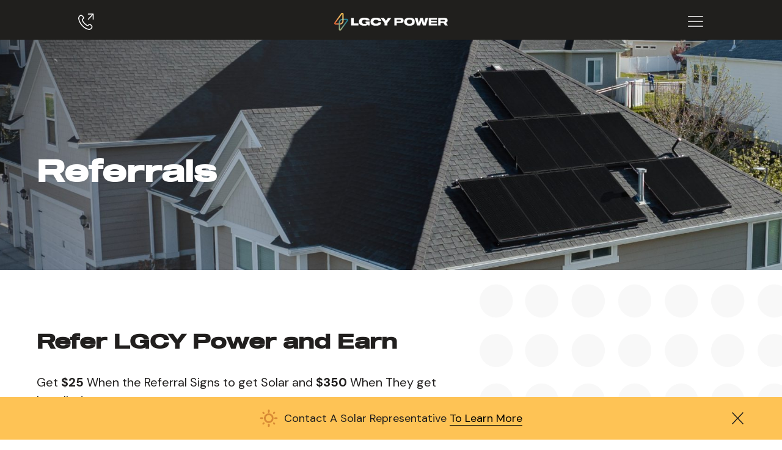

--- FILE ---
content_type: text/html; charset=UTF-8
request_url: https://www.lgcypower.com/referrals/
body_size: 33113
content:
<!doctype html>
<html lang="en-US" prefix="og: http://ogp.me/ns#">
   <head>
      <link rel="stylesheet" href="/wp-content/themes/lgcy_power/style.css">
      <link rel="stylesheet" href="/wp-content/themes/lgcy_power/css/fixes.css">
      <!-- Google Tag Manager -->
      <script>(function(w,d,s,l,i){w[l]=w[l]||[];w[l].push({'gtm.start':
         new Date().getTime(),event:'gtm.js'});var f=d.getElementsByTagName(s)[0],
         j=d.createElement(s),dl=l!='dataLayer'?'&l='+l:'';j.async=true;j.src=
         'https://www.googletagmanager.com/gtm.js?id='+i+dl;f.parentNode.insertBefore(j,f);
         })(window,document,'script','dataLayer','GTM-P23H2Q');
      </script>
      <!-- End Google Tag Manager -->
      <meta charset="UTF-8">
<script>
var gform;gform||(document.addEventListener("gform_main_scripts_loaded",function(){gform.scriptsLoaded=!0}),window.addEventListener("DOMContentLoaded",function(){gform.domLoaded=!0}),gform={domLoaded:!1,scriptsLoaded:!1,initializeOnLoaded:function(o){gform.domLoaded&&gform.scriptsLoaded?o():!gform.domLoaded&&gform.scriptsLoaded?window.addEventListener("DOMContentLoaded",o):document.addEventListener("gform_main_scripts_loaded",o)},hooks:{action:{},filter:{}},addAction:function(o,n,r,t){gform.addHook("action",o,n,r,t)},addFilter:function(o,n,r,t){gform.addHook("filter",o,n,r,t)},doAction:function(o){gform.doHook("action",o,arguments)},applyFilters:function(o){return gform.doHook("filter",o,arguments)},removeAction:function(o,n){gform.removeHook("action",o,n)},removeFilter:function(o,n,r){gform.removeHook("filter",o,n,r)},addHook:function(o,n,r,t,i){null==gform.hooks[o][n]&&(gform.hooks[o][n]=[]);var e=gform.hooks[o][n];null==i&&(i=n+"_"+e.length),gform.hooks[o][n].push({tag:i,callable:r,priority:t=null==t?10:t})},doHook:function(n,o,r){var t;if(r=Array.prototype.slice.call(r,1),null!=gform.hooks[n][o]&&((o=gform.hooks[n][o]).sort(function(o,n){return o.priority-n.priority}),o.forEach(function(o){"function"!=typeof(t=o.callable)&&(t=window[t]),"action"==n?t.apply(null,r):r[0]=t.apply(null,r)})),"filter"==n)return r[0]},removeHook:function(o,n,t,i){var r;null!=gform.hooks[o][n]&&(r=(r=gform.hooks[o][n]).filter(function(o,n,r){return!!(null!=i&&i!=o.tag||null!=t&&t!=o.priority)}),gform.hooks[o][n]=r)}});
</script>

      <meta name="viewport" content="width=device-width, initial-scale=1">
      <link rel="profile" href="https://gmpg.org/xfn/11">
            <meta name='robots' content='index, follow, max-image-preview:large, max-snippet:-1, max-video-preview:-1' />
<!-- This site is tracked with the HandL UTM Grabber v3 (3.0.49) - https://www.utmgrabber.com/ --> 
<meta property="og:locale" content="en_US" />
<meta property="og:type" content="article" />
<meta property="og:title" content="Referrals" />
<meta property="og:url" content="https://www.lgcypower.com/referrals/" />
<meta property="og:site_name" content="Residential Solar Panel Company" />

	<!-- This site is optimized with the Yoast SEO plugin v19.8 - https://yoast.com/wordpress/plugins/seo/ -->
	<title>Referrals | LGCY Power</title>
	<link rel="canonical" href="https://www.lgcypower.com/referrals/" />
	<meta property="og:locale" content="en_US" />
	<meta property="og:type" content="article" />
	<meta property="og:title" content="Referrals | LGCY Power" />
	<meta property="og:url" content="https://www.lgcypower.com/referrals/" />
	<meta property="og:site_name" content="Residential Solar Panel Company" />
	<meta property="article:publisher" content="https://www.facebook.com/lgcypower/" />
	<meta property="article:modified_time" content="2023-09-01T11:44:41+00:00" />
	<meta name="twitter:card" content="summary_large_image" />
	<meta name="twitter:site" content="@LGCYPowerNow" />
	<meta name="twitter:label1" content="Est. reading time" />
	<meta name="twitter:data1" content="1 minute" />
	<script type="application/ld+json" class="yoast-schema-graph">{"@context":"https://schema.org","@graph":[{"@type":"WebPage","@id":"https://www.lgcypower.com/referrals/","url":"https://www.lgcypower.com/referrals/","name":"Referrals | LGCY Power","isPartOf":{"@id":"https://www.lgcypower.com/#website"},"datePublished":"2022-03-08T20:18:04+00:00","dateModified":"2023-09-01T11:44:41+00:00","inLanguage":"en-US","potentialAction":[{"@type":"ReadAction","target":["https://www.lgcypower.com/referrals/"]}]},{"@type":"WebSite","@id":"https://www.lgcypower.com/#website","url":"https://www.lgcypower.com/","name":"Residential Solar Panel Company","description":"Solar that Makes Cents","publisher":{"@id":"https://www.lgcypower.com/#organization"},"potentialAction":[{"@type":"SearchAction","target":{"@type":"EntryPoint","urlTemplate":"https://www.lgcypower.com/?s={search_term_string}"},"query-input":"required name=search_term_string"}],"inLanguage":"en-US"},{"@type":"Organization","@id":"https://www.lgcypower.com/#organization","name":"Residential Solar Panel Company","url":"https://www.lgcypower.com/","sameAs":["https://www.instagram.com/lgcypower/?hl=en","https://www.linkedin.com/company/lgcy-power/","https://www.youtube.com/channel/UCCZXaOKW5BKxGwyGOIP8aIQ","https://www.facebook.com/lgcypower/","https://twitter.com/LGCYPowerNow"],"logo":{"@type":"ImageObject","inLanguage":"en-US","@id":"https://www.lgcypower.com/#/schema/logo/image/","url":"https://www.lgcypower.com/wp-content/uploads/2025/08/LGCY-Power-Primary-Logo-White.png","contentUrl":"https://www.lgcypower.com/wp-content/uploads/2025/08/LGCY-Power-Primary-Logo-White.png","width":3615,"height":571,"caption":"Residential Solar Panel Company"},"image":{"@id":"https://www.lgcypower.com/#/schema/logo/image/"}}]}</script>
	<!-- / Yoast SEO plugin. -->


<link rel='dns-prefetch' href='//s.w.org' />
<link rel="alternate" type="application/rss+xml" title="Residential Solar Panel Company &raquo; Feed" href="https://www.lgcypower.com/feed/" />
<link rel="alternate" type="application/rss+xml" title="Residential Solar Panel Company &raquo; Comments Feed" href="https://www.lgcypower.com/comments/feed/" />
<script>
window._wpemojiSettings = {"baseUrl":"https:\/\/s.w.org\/images\/core\/emoji\/14.0.0\/72x72\/","ext":".png","svgUrl":"https:\/\/s.w.org\/images\/core\/emoji\/14.0.0\/svg\/","svgExt":".svg","source":{"concatemoji":"https:\/\/www.lgcypower.com\/wp-includes\/js\/wp-emoji-release.min.js?ver=6.0.11"}};
/*! This file is auto-generated */
!function(e,a,t){var n,r,o,i=a.createElement("canvas"),p=i.getContext&&i.getContext("2d");function s(e,t){var a=String.fromCharCode,e=(p.clearRect(0,0,i.width,i.height),p.fillText(a.apply(this,e),0,0),i.toDataURL());return p.clearRect(0,0,i.width,i.height),p.fillText(a.apply(this,t),0,0),e===i.toDataURL()}function c(e){var t=a.createElement("script");t.src=e,t.defer=t.type="text/javascript",a.getElementsByTagName("head")[0].appendChild(t)}for(o=Array("flag","emoji"),t.supports={everything:!0,everythingExceptFlag:!0},r=0;r<o.length;r++)t.supports[o[r]]=function(e){if(!p||!p.fillText)return!1;switch(p.textBaseline="top",p.font="600 32px Arial",e){case"flag":return s([127987,65039,8205,9895,65039],[127987,65039,8203,9895,65039])?!1:!s([55356,56826,55356,56819],[55356,56826,8203,55356,56819])&&!s([55356,57332,56128,56423,56128,56418,56128,56421,56128,56430,56128,56423,56128,56447],[55356,57332,8203,56128,56423,8203,56128,56418,8203,56128,56421,8203,56128,56430,8203,56128,56423,8203,56128,56447]);case"emoji":return!s([129777,127995,8205,129778,127999],[129777,127995,8203,129778,127999])}return!1}(o[r]),t.supports.everything=t.supports.everything&&t.supports[o[r]],"flag"!==o[r]&&(t.supports.everythingExceptFlag=t.supports.everythingExceptFlag&&t.supports[o[r]]);t.supports.everythingExceptFlag=t.supports.everythingExceptFlag&&!t.supports.flag,t.DOMReady=!1,t.readyCallback=function(){t.DOMReady=!0},t.supports.everything||(n=function(){t.readyCallback()},a.addEventListener?(a.addEventListener("DOMContentLoaded",n,!1),e.addEventListener("load",n,!1)):(e.attachEvent("onload",n),a.attachEvent("onreadystatechange",function(){"complete"===a.readyState&&t.readyCallback()})),(e=t.source||{}).concatemoji?c(e.concatemoji):e.wpemoji&&e.twemoji&&(c(e.twemoji),c(e.wpemoji)))}(window,document,window._wpemojiSettings);
</script>
<style>
img.wp-smiley,
img.emoji {
	display: inline !important;
	border: none !important;
	box-shadow: none !important;
	height: 1em !important;
	width: 1em !important;
	margin: 0 0.07em !important;
	vertical-align: -0.1em !important;
	background: none !important;
	padding: 0 !important;
}
</style>
	<link rel='stylesheet' id='image-hover-effects-css-css'  href='https://www.lgcypower.com/wp-content/plugins/mega-addons-for-visual-composer/css/ihover.css?ver=6.0.11' media='all' />
<link rel='stylesheet' id='style-css-css'  href='https://www.lgcypower.com/wp-content/plugins/mega-addons-for-visual-composer/css/style.css?ver=6.0.11' media='all' />
<link rel='stylesheet' id='font-awesome-latest-css'  href='https://www.lgcypower.com/wp-content/plugins/mega-addons-for-visual-composer/css/font-awesome/css/all.css?ver=6.0.11' media='all' />
<link rel='stylesheet' id='sequel-font-css'  href='https://www.lgcypower.com/wp-content/themes/lgcy_power/fonts/sequel.css?ver=6.0.11' media='all' />
<link rel='stylesheet' id='js_composer_front-css'  href='//www.lgcypower.com/wp-content/uploads/js_composer/js_composer_front_custom.css?ver=6.10.0' media='all' />
<link rel='stylesheet' id='dashicons-css'  href='https://www.lgcypower.com/wp-includes/css/dashicons.min.css?ver=6.0.11' media='all' />
<script   type='text/javascript' src='https://www.lgcypower.com/wp-includes/js/jquery/jquery.min.js?ver=3.6.0' id='jquery-core-js'></script>
<script   type='text/javascript' src='https://www.lgcypower.com/wp-includes/js/jquery/jquery-migrate.min.js?ver=3.3.2' id='jquery-migrate-js'></script>
<script   type='text/javascript' src='https://www.lgcypower.com/wp-content/plugins/handl-utm-grabber-v3/js/js.cookie.js?ver=6.0.11' id='js.cookie-js'></script>
<script type='text/javascript' id='handl-utm-grabber-js-extra'>
/* <![CDATA[ */
var handl_utm = [];
var handl_utm_all_params = ["utm_source","utm_medium","utm_term","utm_content","utm_campaign","fbclid","msclkid","gclid","handl_original_ref","handl_landing_page","handl_ip","handl_ref","handl_url","email","username","gaclientid","organic_source","organic_source_str","user_agent"];
var handl_utm_cookie_duration = ["30","1"];
var handl_utm_append_params = ["utm_source","utm_medium","utm_term","utm_content","utm_campaign","gclid"];
var handl_utm_predefined = [];
/* ]]> */
</script>
<script   type='text/javascript' src='https://www.lgcypower.com/wp-content/plugins/handl-utm-grabber-v3/js/handl-utm-grabber.js?ver=6.0.11' id='handl-utm-grabber-js'></script>
<script   type='text/javascript' src='https://www.lgcypower.com/wp-content/themes/lgcy_power/js/navigation.js?ver=1.0.0' id='lgcy_power-navigation-js'></script>
<script type='text/javascript' id='archive-handle-js-extra'>
/* <![CDATA[ */
var the_ajax_script = {"ajaxurl":"https:\/\/www.lgcypower.com\/wp-admin\/admin-ajax.php"};
/* ]]> */
</script>
<script   type='text/javascript' src='https://www.lgcypower.com/wp-content/themes/lgcy_power/js/archive.js?ver=6.0.11' id='archive-handle-js'></script>
<script   type='text/javascript' defer='defer' src='https://www.lgcypower.com/wp-content/plugins/gravityforms/js/jquery.json.min.js?ver=2.8.18' id='gform_json-js'></script>
<script type='text/javascript' id='gform_gravityforms-js-extra'>
/* <![CDATA[ */
var gf_legacy = {"is_legacy":""};
var gf_global = {"gf_currency_config":{"name":"U.S. Dollar","symbol_left":"$","symbol_right":"","symbol_padding":"","thousand_separator":",","decimal_separator":".","decimals":2,"code":"USD"},"base_url":"https:\/\/www.lgcypower.com\/wp-content\/plugins\/gravityforms","number_formats":[],"spinnerUrl":"https:\/\/www.lgcypower.com\/wp-content\/plugins\/gravityforms\/images\/spinner.svg","version_hash":"691e14a2bae8e5983b2f899ea5668b3e","strings":{"newRowAdded":"New row added.","rowRemoved":"Row removed","formSaved":"The form has been saved.  The content contains the link to return and complete the form."}};
var gform_i18n = {"datepicker":{"days":{"monday":"Mo","tuesday":"Tu","wednesday":"We","thursday":"Th","friday":"Fr","saturday":"Sa","sunday":"Su"},"months":{"january":"January","february":"February","march":"March","april":"April","may":"May","june":"June","july":"July","august":"August","september":"September","october":"October","november":"November","december":"December"},"firstDay":1,"iconText":"Select date"}};
var gf_legacy_multi = {"2":""};
var gform_gravityforms = {"strings":{"invalid_file_extension":"This type of file is not allowed. Must be one of the following:","delete_file":"Delete this file","in_progress":"in progress","file_exceeds_limit":"File exceeds size limit","illegal_extension":"This type of file is not allowed.","max_reached":"Maximum number of files reached","unknown_error":"There was a problem while saving the file on the server","currently_uploading":"Please wait for the uploading to complete","cancel":"Cancel","cancel_upload":"Cancel this upload","cancelled":"Cancelled"},"vars":{"images_url":"https:\/\/www.lgcypower.com\/wp-content\/plugins\/gravityforms\/images"}};
/* ]]> */
</script>
<script   type='text/javascript' id='gform_gravityforms-js-before'>

</script>
<script   type='text/javascript' defer='defer' src='https://www.lgcypower.com/wp-content/plugins/gravityforms/js/gravityforms.min.js?ver=2.8.18' id='gform_gravityforms-js'></script>
<script   type='text/javascript' defer='defer' src='https://www.lgcypower.com/wp-content/plugins/gravityforms/js/page_conditional_logic.min.js?ver=2.8.18' id='gform_page_conditional_logic-js'></script>
<script type='text/javascript' id='gform_conditional_logic-js-extra'>
/* <![CDATA[ */
var gf_legacy = {"is_legacy":""};
/* ]]> */
</script>
<script   type='text/javascript' defer='defer' src='https://www.lgcypower.com/wp-content/plugins/gravityforms/js/conditional_logic.min.js?ver=2.8.18' id='gform_conditional_logic-js'></script>
<script   type='text/javascript' defer='defer' src='https://www.lgcypower.com/wp-content/plugins/gravityforms/assets/js/dist/utils.min.js?ver=50c7bea9c2320e16728e44ae9fde5f26' id='gform_gravityforms_utils-js'></script>
<link rel="https://api.w.org/" href="https://www.lgcypower.com/wp-json/" /><link rel="alternate" type="application/json" href="https://www.lgcypower.com/wp-json/wp/v2/pages/6713" /><link rel="EditURI" type="application/rsd+xml" title="RSD" href="https://www.lgcypower.com/xmlrpc.php?rsd" />
<link rel="wlwmanifest" type="application/wlwmanifest+xml" href="https://www.lgcypower.com/wp-includes/wlwmanifest.xml" /> 
<meta name="generator" content="WordPress 6.0.11" />
<link rel='shortlink' href='https://www.lgcypower.com/?p=6713' />
<link rel="alternate" type="application/json+oembed" href="https://www.lgcypower.com/wp-json/oembed/1.0/embed?url=https%3A%2F%2Fwww.lgcypower.com%2Freferrals%2F" />
<link rel="alternate" type="text/xml+oembed" href="https://www.lgcypower.com/wp-json/oembed/1.0/embed?url=https%3A%2F%2Fwww.lgcypower.com%2Freferrals%2F&#038;format=xml" />
<style>
.vc_btn3-color-LGCYTeal { background-color: #2b8d9a!important; color: #FFFFFF!important; }
.vc_btn3-color-LGCYWhite { background-color: #ffffff!important; color: #211F1E!important; }
.vc_btn3-color-LGCYBlack { background-color: #211F1E!important; color: #ffffff!important; }
.vc_btn3-color-MenuButton { background-color: !important; color: #FFFFFF!important; }
.vc_btn3-color-LGCYLightOrange { background-color: #FEC355!important; color: #211F1E!important; }
.vc_btn3-color-LGCYTealInverted { background-color: #ffffff!important; color: #2b8d9a!important; }
.vc_btn3-color-LGCYGreen { background-color: #828E3F!important; color: #FFFFFF!important; }
.vc_btn3-color-LGCYOrange { background-color: #D88A35!important; color: #FFFFFF!important; }
.vc_btn3-color-LGCYDarkBlue { background-color: #184E51!important; color: #FFFFFF!important; }
.vc_btn3-color-LGCYDarkBlueInverted { background-color: #FFFFFF!important; color: #184E51!important; }
.vc_btn3-color-UnderlineButton { background-color: !important; color: #211F1E!important; }
.vc_btn3-color-LGCYRedOrange { background-color: #BB5014!important; color: #FFFFFF!important; }
</style>
		<script>
			document.documentElement.className = document.documentElement.className.replace( 'no-js', 'js' );
		</script>
				<style>
			.no-js img.lazyload { display: none; }
			figure.wp-block-image img.lazyloading { min-width: 150px; }
							.lazyload, .lazyloading { opacity: 0; }
				.lazyloaded {
					opacity: 1;
					transition: opacity 400ms;
					transition-delay: 0ms;
				}
					</style>
		<meta name="generator" content="Powered by WPBakery Page Builder - drag and drop page builder for WordPress."/>
<link rel="icon" href="https://www.lgcypower.com/wp-content/uploads/2022/03/cropped-LGCY-Bolt-Favicon-1200x1200-1-32x32.png" sizes="32x32" />
<link rel="icon" href="https://www.lgcypower.com/wp-content/uploads/2022/03/cropped-LGCY-Bolt-Favicon-1200x1200-1-192x192.png" sizes="192x192" />
<link rel="apple-touch-icon" href="https://www.lgcypower.com/wp-content/uploads/2022/03/cropped-LGCY-Bolt-Favicon-1200x1200-1-180x180.png" />
<meta name="msapplication-TileImage" content="https://www.lgcypower.com/wp-content/uploads/2022/03/cropped-LGCY-Bolt-Favicon-1200x1200-1-270x270.png" />
		<style id="wp-custom-css">
			@import "https://cdnjs.cloudflare.com/ajax/libs/font-awesome/4.0.0/css/font-awesome.css";
.archive .container{
	padding:0 15px;
}
.archive .page-header{
	margin-bottom:50px;
}
.archive .page-header h1{
	margin-bottom:0px;
}

.archive-sidebar ul,
.archive-right ul{
	list-style:none;
	padding:0px;
	margin:0px;
}
.archive-container h4{
	color: #797979;
    font-family: "sequel_100_black65";
    font-size: 14px;
}
.archive-sidebar li a{
	color: #211f1e;
    font-family: "sequel_100_black65";
    font-size: 14px;
	border-bottom:2px solid transparent;
	display:inline-block;
	padding-bottom:2px;
}
.archive-sidebar li a:hover{
	border-bottom-color:#fec355;
}
.archive-container .row{
	align-items: stretch;
}
.archive-container .vc_col-sm-4{
	border-right:1px solid #c3c5c5;
}
.archive-container .archive-right{
	padding-left:15px;
}
.archive-right li{
	margin-bottom:15px;
}
.archive-right li a{
	border:2px solid #fec355;
	border-left: 8px solid #fec355;
	border-radius:8px;
	position:relative;
	padding:10px 50px 10px 20px;
	color: #211f1e;
    font-family: "sequel_100_black65";
	display: block;
}
.archive-right li a:hover{
	border-color:#dfa538;
}
.archive-right li a span{
	font-family: 'sequel_100_black55';
	display:block;
	font-size: 16px;
	font-weight: 500;
	color: #7c7c7c;
}
.archive-right li a i{
	font-family: 'FontAwesome';
    font-weight: 900;
	font-style:normal;
	margin-right:10px;
}
.archive-right li a.fa-map-marker-alt:before{
	content:"\f3c5";
}
.archive-right li a:after{
	font-family: 'FontAwesome';
    content: "\f105";
    position: absolute;
    top: 50%;
    right: 20px;
    transform: translateY(-50%);
}
.filterjobbtn .sub-btn{
	padding: 5px 0;
}

/** ray update **/
.sun-icon img{
	margin-right:10px !important;
}
#office_locations-tax{
	appearance:none;
	border: 1px solid #7E7E7E !important;
  border-radius:6px;
	background-image:url(/wp-content/uploads/2022/08/arrow_down.png);
	background-repeat:no-repeat;
	background-size:15px;
	background-position: 96% center;
  background-color:#FFFFFF;
  color: #7E7E7E;
  font-size:16px;
  padding:10px 12px;
  height: 48px;
	margin-top:10px;

}


@media (min-width: 1200px){
	.archive-post-single-header .post-title-container{
		max-width: 84.375%;
		padding:0 15px;
		margin:0 auto;
	}
}
.upbtn{
	    padding: 5px 0 !important;
}
.upbtn:hover{
	  padding: 5px 0 !important;
    background-color: #d59a2c;
}

/* Navigation Bar On Hover Out Delay */
ul#menu-main-menu > li.menu-item-has-children > ul.sub-menu {
    left: 0;
    visibility: hidden;
    opacity: 0;
    -webkit-transition-delay: 0.5s;
         -o-transition-delay: 0.5s;
            transition-delay: 0.5s;
    display: block !important;
    position: absolute;
    min-width: 300px; 
}
ul#menu-main-menu > li.menu-item-has-children:hover > ul.sub-menu {
    visibility: visible;
    opacity: 1;
    display: inherit !important;
}

ul#menu-main-menu > li > ul.sub-menu > li ul.sub-menu {
    visibility: hidden;
    -webkit-transition: unset;
    -o-transition: unset;
    transition: unset;
    -webkit-transition-delay: 0.5s;
         -o-transition-delay: 0.5s;
            transition-delay: 0.5s;  
    opacity: 0;
    width: 300px;
    display: block !important;
}
ul#menu-main-menu > li > ul.sub-menu > li.menu-item-has-children:hover .sub-menu {
    -webkit-transition: unset;
    -o-transition: unset;
    transition: unset;
    visibility: visible;
    opacity: 1;
    display: inherit !important;
}

/* Override CSS List */
body {
    font-family: 'DM Sans', sans-serif;
}

.home-cards .slick-dots {
	bottom: -46px;
}

.gform_submission_error {
	font-size: 18px !important;
  line-height: 25px !important;
}

.partners-apply-partners-left-container > .vc_column-inner {
  width: 78%;
}

div#testimonial-page:before {
  content: none !important;
}

div#testimonial-page > .wpb_column > .vc_column-inner:before {
  content: "";
  width: 20%;
  height: 500px;
  border: 6px solid #fec355;
  display: block;
  position: absolute;
  left: -90px;
  z-index: -1;
  border-radius: 25px;
  top: 16px;
}

/* MOBILE SCREEN SIZES */
@media (max-width: 767px) {
   
  #activation-header .vc_column-inner {
    width: 100%;
  } 
    
  .slick-initialized .slick-slide {
    padding: 1%;
  }

  .button-icon-arrow .vc_general {
    font-size: 0.6em;
    padding-left: 22px;
    padding-right: 46px;
  }

  .button-icon-arrow .vc_general i {
    right: 16px;
  }

  #logos .slick-slide img {
    max-width: 160px;
  }

  .template-us-map-heading h2 {
    font-size: 1.4em;
  }

	#blog-sidebar {
    padding-left: 15px;
    padding-right: 15px;
  }

  .vc_row.vc_custom_1657993279032 {
    margin-top: 16px !important;
  }
  
	.vc_row.vc_custom_1658004225246 {
		margin-top: 0 !important;
	}
	
	.orange-button {
		margin-top: 28px !important;
	}
	
	.about-above-the-fold-content {
     align-content: space-evenly !important;
  }

	#testimonials-slider-v2 {
		padding-left: 30px !important;
    padding-right: 30px !important;
	}

	div#testimonial-page {
    margin-top: 24px !important;
	}

	.testimonials-site-title h1 {
  	text-align: center !important;
  }
	
	.testimonial-inner-container {
		margin-left: 15px;
    margin-right: 15px;
	}

	#mobile-navigation > .wpb_column > .vc_column-inner #menu-mobile-menu > li ul.sub-menu li a {
    font-size: 0.76em;
  }

	#mobile-navigation .sub-menu .menu-item {
    padding-right: 5px !important;
  }

	.vc_row.vc_custom_1658624815686 {
		padding-bottom: 16px !important;
	}
	
	.vc_row.vc_custom_1658429472021 {
		margin-top: 0 !important;
	}

	.entry-content .vc_row > .vc_column_container.vc_col-has-fill.vc_col-sm-6 > .vc_column-inner.vc_custom_1655980627869 {
		padding-top: 0px !important;
    margin-top: 0px !important;
	}
	
	.vc_row.vc_custom_1658516519032 {
		padding-bottom: 40px !important;
	}
	
	.two-column-image-text-text-wrapper .two-column-image-colored-boxes-card {
		margin-left: 15px;
		margin-right: 15px;
	}

  .partners-apply-partners-left-container > .vc_column-inner {
    width: 100%;
  }
	
	div#testimonial-page > .wpb_column > .vc_column-inner:before {
    content: none;
  }
	
	#hero-button-container .vc_btn3-container.vc_btn3-left {
		text-align: center !important;
	}
}

/* TABLET SCREEN SIZES */
@media (min-width: 768px) and (max-width: 1023px) {

	#mobile-navigation > .wpb_column > .vc_column-inner #menu-mobile-menu > li ul.sub-menu li a {
		font-size: 0.76em;
	}

  .two-column-image-text-text-wrapper .two-column-image-colored-boxes-card {
    text-align: center;
  }

  .two-column-image-text-text-wrapper .two-column-image-colored-boxes-card .vc_acf {
    text-align: center;
  }
	
	#horizontal-accordion {
		margin: 0 4px 0 8px;
	}
	
	.vc_row.vc_custom_1658433066012 {
		margin-top: 0 !important;
	}

	.wpb_single_image.vc_custom_1658497838100 {
		margin-bottom: 0 !important;
	}
	
	.entry-content .vc_row > .vc_column_container.referrals-image-below-hero.two-column-image-text-image-wrapper > .vc_column-inner {
		margin-top: 0px;
		padding-top: 0px !important;
		margin-bottom: 0px;
		padding-bottom: 0px !important;
	}

  .partners-apply-partners-left-container > .vc_column-inner {
    width: 100%;
  }
	
	div#testimonial-page > .wpb_column > .vc_column-inner:before {
    content: none;
  }
	
	#hero-button-container .vc_btn3-container.vc_btn3-left {
		text-align: center !important;
	}
}

/* DESKTOP SMALL SCREEN SIZES */
@media (min-width: 1024px) and (max-width: 1279px) {
  
  .partners-apply-partners-left-container > .vc_column-inner {
    width: 100%;
  }
	
	div#testimonial-page > .wpb_column > .vc_column-inner:before {
    content: none;
  }
} 

/* To fix landscape scenario for Mobile Navigation */
@media (max-height: 450px) {

  #mobile-navigation {
    max-height: 200px;
    overflow-y: auto;
  }
}

.two-column-image-border-yellow .two-column-image-text-text-wrapper.wpb_column {
  border: unset;
  border-radius: unset;
}

.two-column-image-border-yellow .two-column-image-text-text-wrapper.wpb_column > .vc_column-inner {
  border: 6px solid #fec355;
  border-radius: 35px !important;
  position: relative;
}

.two-column-image-border-yellow .two-column-image-text-text-wrapper.wpb_column:before {
  content: none;
}

.two-column-image-border-yellow .two-column-image-text-text-wrapper.wpb_column > .vc_column-inner:before {
  content: "";
  background-image: url(/wp-content/themes/lgcy_power/img/yellow-circle.png);
  background-size: contain;
  position: absolute;
  z-index: 0;
  bottom: -340px;
  bottom: -450px;
  left: -450px;
  width: 940px;
  height: 940px;
  background-repeat: no-repeat;
  -webkit-transform: rotate(180deg);
  transform: rotate(180deg);
}

.future-solar-install-current-solar-install > .wpb_column:before {
  opacity: 0.5;
	z-index: 0;
}
.future-solar-install-current-solar-install > .wpb_column:after {
  opacity: 0.5;
	z-index: 0;
}

@media screen and (min-width: 1921px) {

  .vc_custom_1659041630822 .vc_col-has-fill:first-child > .vc_column-inner {
    height: auto;
  }

  .vc_custom_1659041630822 .vc_col-has-fill:nth-child(2) > .vc_column-inner {
    height: auto;
  }
}

.future-solar-install-current-solar-install > .wpb_column > .vc_column-inner {
  position: relative;
}

div.underline-button.have-any-questions-button > a {
  padding-top: 12px !important;
  padding-bottom: 12px !important;
}

div.underline-button.have-any-questions-button > a > h5 {
  margin: 0 !important;
}
/** fix rounded corners **/
.toggle-contents .questions-toggle .vc_toggle{
	border-radius:15px;
	padding:15px 10px;
}
.toggle-contents .questions-toggle .vc_toggle_size_md.vc_toggle_default .vc_toggle_title{
	background-image:url(/wp-content/uploads/2022/08/arrow_down.png);
	background-repeat:no-repeat;
	background-size:15px;
	background-position:99% center;
}
.toggle-contents .questions-toggle .vc_toggle_default .vc_toggle_icon{
	display:none;
}
.toggle-contents .questions-toggle .vc_toggle:before{
	width:20px;
}
#menu-knowledge-guides li a,
#menu-common-questions li a{
	border-radius:15px;
}
#blog-sidebar .thumbnail-post .vc_grid-item-mini{
	border-radius:20px !important;
	padding:15px;
}
#blog-sidebar .thumbnail-post .vc_grid-item-mini > div:first-child .vc_single_image-wrapper{
	border-radius:10px;
	height:auto !important;
}
#blog-sidebar .thumbnail-post .vc_grid-item-mini > div:first-child{
	height:auto !important;
}
/** constricted container width **/
.normal-container .vc_column-inner
{
		max-width:1354px !important;
		margin:0 auto;
}

.newsletter-container {
	border:7px solid #BB5014;
	background:#fafafa;
	padding:45px;
	border-radius:40px;
}
.newsletter-container h4{
	margin:0px 0px 20px 0px;
}
.newsletter-container p{
	color: #211f1e;
    font-weight: 500;
    line-height: normal;
}
.newsletter-container input[type="submit"]{
	background: #BB5014;
	color:#fff;
}
.newsletter-container .gform-body label{
	color: #211f1e;
    font-weight: 500;
    line-height: normal;
}
.newsletter-container input[type="email"]{
	border: none;
	background-color: #efefef;
	border-bottom: 2px solid #cfcfcf;
	padding: 10px 5px;
	font-size: 18px !important;
	color: #211f1e;
	font-weight: 500;
	font-family: "DM Sans", sans-serif;
}

.sidebar-top-widget .vc_col-sm-4{
	width:100%;
	position:relative;
	padding:70px 80px 0px 80px;
}
.sidebar-top-widget .vc_column-inner{
	padding-top:0px !important;
}
.sidebar-top-widget .vc_grid-item .vc_gitem-animated-block + .vc_gitem-zone{
	position: absolute;
    bottom: 50px;
	left:60px;
	right:60px;
	background:none !important;
	z-index:2;
}
.sidebar-top-widget .vc_grid-item .vc_gitem-animated-block:before{
	content:'';
	position:absolute;
	top:0;
	left:0;
	right:0;
	bottom:0;
	background-image: linear-gradient(to top, rgba(0,0,0,1), rgba(0,0,0,0));
	z-index:1;
	border-radius: 0px 0px 40px 40px;
}
.sidebar-top-widget h4 {
    font-size: 22px;
    color: #fff;
    line-height: 28px;
	margin:0px 0px 10px 0px;
}
.sidebar-top-widget p {
	color: #fff;
	line-height: normal;
	font-size: 16px;
	font-weight:500;
}
.sidebar-top-widget .vc_btn3-container a{
	display:block !important;
	background-color: #FEC355!important;
	color: #211F1E!important;
	margin-top:20px;
}
.sidebar-top-widget .vc_grid-container .vc_grid.vc_row,
.sidebar-top-widget .vc_gitem-animated-block .vc_gitem-zone{
	border-radius: 40px;
    overflow: hidden;
}

.job-posts .vc_grid-item .vc_grid-item-mini{
	background:none !important;
	border: 4px solid #fec355;
	border-left: 22px solid #fec355;
	border-radius: 8px;
	position: relative;
	padding: 7px 20px 2px 20px !important;
	color: #7c7c7c;
	display: block;
	margin-bottom: 20px !important;
}
.job-posts .vc_grid-item .vc_grid-item-mini:hover{
	border-color: #dfa538;
}
.job-posts .vc_grid-item .vc_grid-item-mini .vc_gitem_row .vc_col-sm-2{
	display:none;
}
.job-posts .vc_grid-item .vc_grid-item-mini .vc_gitem_row .vc_col-sm-12{
	width: 100%;
    padding: 0px 5px!important;
    position: relative;
}
.job-posts .vc_grid-item .vc_grid-item-mini .vc_gitem-animated-block .vc_gitem-zone{
	/*height:auto !important;*/
}
.job-posts .vc_grid-item .vc_grid-item-mini .vc_gitem_row .vc_col-sm-12 .jobtitle{
	color: #211F1E!important;
    font-weight: 600;
    font-family: 'sequel_100_black65';
    line-height: 24px;
	padding-right: 25px;
}
.job-posts .vc_grid-item .vc_grid-item-mini .vc_gitem_row .vc_col-sm-12:after{
	font-family: 'FontAwesome';
	content: "\f105";
	position: absolute;
	top: 50%;
	right: 0px;
	transform: translateY(-50%);
	font-size: 40px;
}
.job-posts .vc_grid-item .vc_grid-item-mini .vc_gitem_row .vc_col-sm-12 .jobtitle + .vc_gitem-acf{
	padding-left: 20px;
    font-weight: 700;
	margin-top:10px;
	position:relative;
}
.job-posts .vc_grid-item .vc_grid-item-mini .vc_gitem_row .vc_col-sm-12 .jobtitle + .vc_gitem-acf:before{
	font-family: 'FontAwesome';
	content: "\f041";
	font-weight: 600;
	position: absolute;
	top: 50%;
	left: 0px;
	transform: translateY(-50%);
}
.wpb_video_widget.vc_video-aspect-ratio-169 .wpb_video_wrapper {
    border-radius: 35px !important;
    overflow: hidden;
}
/* sales rep custom css */

.profile-verified {
	display: flex;
}
.profile-verified img {
	margin-right: 0.7rem;
}


.profile-thumb-container img {
  border-radius: 50%;
}
@media (min-width: 1200px){
	.rep-sales-h2 {
	font-size: 54px;
	}
.rep-sales-h3 {
	font-size: 28px;
	}
.profile-phone-number {
	font-size: 20px;
}
.profile-email {
	font-size: 20px;
}
.wpb_wrapper div[style="text-align: center;"] {
	justify-content: flex-end;
}
}

@media (max-width: 1200px){
/* 	.vc_column_container > .vc_column-inner {
		padding-right: 15px !important;
	} */
.empty-space {
	display: none !important;
}
}
.bio-heading {
	font-family: 'sequel_100_black65';
	font-size: 32px;
}
.bio-p {
	word-break: break-all;
}
.ginput_container input:focus {
  outline: none;
	border-bottom-color: #ffcc00 !important;
}
.gchoice_16_9_1 {
	display: flex !important;
	align-items: flex-start !important;
}
#mega-social-btn a {
	outline-width: 2px;
  outline-color: black;
  outline-style: solid;
}
.wpb_wrapper div[style="text-align: center;"] {
	display:flex;
	justify-content: center;
}

.profile-details-container {
	display: relative;
	background-image: url(https://www.lgcypower.com/wp-content/uploads/2023/02/Group-3459.png);
	background-size: 20%;
  background-position: -12% -12%;
  background-repeat: no-repeat;
}
.bg-img:after {
		background: transparent;
		display: absolute;
		top: 0;
		left: 0;
}
.profile-details-container > .wpb_column:after {
	background:transparent;
}

.hide-json-ld {
	display: none;
}

		</style>
		<style type="text/css" data-type="vc_shortcodes-custom-css">.vc_custom_1693568655193{padding-top: 6% !important;background-image: url(https://www.lgcypower.com/wp-content/uploads/2022/08/Referrals_Header-scaled.jpg?id=10889) !important;background-position: center !important;background-repeat: no-repeat !important;background-size: cover !important;}.vc_custom_1658433066012{margin-top: 50px !important;}.vc_custom_1659651525599{padding-top: 0px !important;padding-right: 0px !important;padding-bottom: 0px !important;padding-left: 0px !important;background-image: url(https://www.lgcypower.com/wp-content/uploads/2022/07/referrals_box.jpg?id=10202) !important;background-position: center !important;background-repeat: no-repeat !important;background-size: cover !important;}.vc_custom_1655980762415{padding-top: 100px !important;padding-right: 100px !important;padding-bottom: 100px !important;padding-left: 100px !important;background-color: #ffffff !important;}.vc_custom_1658433072857{margin-bottom: 0px !important;}</style><noscript><style> .wpb_animate_when_almost_visible { opacity: 1; }</style></noscript>      <link rel="stylesheet" href="/wp-content/themes/lgcy_power/css/gravity_forms.css">      <link rel="stylesheet" href="https://use.typekit.net/hbj4wlp.css">
      <script src="https://cdnjs.cloudflare.com/ajax/libs/jquery-mousewheel/3.1.13/jquery.mousewheel.min.js" charset="utf-8"></script>
      <script src="https://cdnjs.cloudflare.com/ajax/libs/raphael/2.2.7/raphael.min.js" charset="utf-8"></script>
      <script src="/wp-content/themes/lgcy_power/js/mapael.js" charset="utf-8"></script>
      <script src="/wp-content/themes/lgcy_power/js/mapael.us.states.js" charset="utf-8"></script>
      <script src="/wp-content/themes/lgcy_power/js/mapael.map.js" charset="utf-8"></script>
            <link rel="stylesheet" type="text/css" href="//cdn.jsdelivr.net/npm/slick-carousel@1.8.1/slick/slick.css"/>
      <script type="text/javascript" src="//cdn.jsdelivr.net/npm/slick-carousel@1.8.1/slick/slick.min.js"></script>
      <script>
         jQuery(document).ready(function($){         
         	if (window.matchMedia("(max-width: 1025px)").matches) {
          	//mobile carousel
          	$('#mobile-carousel').slick({
         dots: true,
         infinite: true,
         slidesToShow: 2,
         slidesToScroll: 1,
         arrows:false,
         autoplay: true,
         autoplaySpeed: 3000,
         centerMode: true,
         responsive: [
         {
          breakpoint: 1024,
          settings: {
            slidesToShow: 2,
            slidesToScroll: 1,
            infinite: true,
            dots: true
          }
         },
         {
          breakpoint: 600,
          settings: {
            slidesToShow: 2,
            slidesToScroll: 2
          }
         },
         {
          breakpoint: 480,
          settings: {
            slidesToShow: 1,
            slidesToScroll: 1
          }
         }
         // You can unslick at a given breakpoint now by adding:
         // settings: "unslick"
         // instead of a settings object
         ]
         });
          	//awards logos
          	$('#logos').slick({
         dots: true,
         infinite: true,
         slidesToShow: 1,
         slidesToScroll: 1,
         arrows:false,
         autoplay: true,
         autoplaySpeed: 3000,
         centerMode: true,
         responsive: [
         {
          breakpoint: 1024,
          settings: {
            slidesToShow: 2,
            slidesToScroll: 1,
            infinite: true,
            dots: true
          }
         },
         {
          breakpoint: 600,
          settings: {
            slidesToShow: 1,
            slidesToScroll: 1
          }
         },
         {
          breakpoint: 480,
          settings: {
            slidesToShow: 1,
            slidesToScroll: 1
          }
         }
         // You can unslick at a given breakpoint now by adding:
         // settings: "unslick"
         // instead of a settings object
         ]
         });
         //colored boxes
         		$('#home-colored-boxes').slick({
         			slidesToShow: 2,
         			slidesToScroll: 2,
         			arrows:false,
         			infinite: false,
         			dots: true,
         			responsive: [
         				{
         				breakpoint: 767,
         					settings: {
         						slidesToShow: 1,
         						arrows:false,
         						centerMode: true,
         						dots: true
         					}
         				}
         			]
         		});
         	}
         });
      </script>
            <script>
         jQuery(document).ready(function($){
         	$("#menu-toggle").click(function(){
         		$("#mobile-navigation").slideToggle();
         		$(this).find('span:first-child').toggleClass('open-menu close-menu');
         	});
         });
       </script>
       <script>
       jQuery(document).ready(function($){
         	$("#close-contact-solar-rep").click(function(){
         		$("#contact-solar-rep").remove();
         	})
         
         	if (window.matchMedia("(max-width: 641px)").matches) {
         		$('.footer-site-map').children().each(function(){
         			$(this).click(function(){
         				$(this).find('.widget_nav_menu').slideToggle();
         				$(this).find('h3').toggleClass('svg-icon-right svg-icon-down')
         			})	
         		});
         	}
         });
      </script>
            <meta name=“facebook-domain-verification” content=“0blvjcstov98694p9uhihi5bvijx41" />
      <link rel="preconnect" href="https://fonts.googleapis.com">
      <link rel="preconnect" href="https://fonts.gstatic.com" crossorigin>
      <link href="https://fonts.googleapis.com/css2?family=DM+Sans:wght@400;500;700&display=swap" rel="stylesheet">
      
       
            <script>
         console.log("running1")
      </script>

      <!-- LCAI script -->
      <script
         id="auroraLCAI"
         data-org-id="39505cd1-e7ce-4156-931d-89489d4a5375"
         src="https://leads.aurorasolar.com/lead-capture-sdk-v1.js"
         type="text/javascript"
      ></script>

   </head>
   <body class="page-template-default page page-id-6713 wp-custom-logo essb-8.6.2 wpb-js-composer js-comp-ver-6.10.0 vc_responsive">
							   
         
      <!-- Google Tag Manager (noscript) -->
      <noscript><iframe 
         height="0" width="0" style="display:none;visibility:hidden" data-src="https://www.googletagmanager.com/ns.html?id=GTM-P23H2Q" class="lazyload" src="[data-uri]"></iframe></noscript>
      <!-- End Google Tag Manager (noscript) -->
            <div id="page" class="site">
      <!--Get Menu-->
      <header id="masthead" class="site-header">
         <div class="custom-nav__container desktop-new-nav">
            <div class="custom-nav__content"> 
                <div class="logo-container">
                    <div class="wpb_single_image wpb_content_element vc_align_left dektop-logo custom-logo">
                        <figure class="wpb_wrapper vc_figure" role="none">
                            <a href="https://www.lgcypower.com/" class="custom-logo-link" rel="home"><img width="3615" height="571" src="https://www.lgcypower.com/wp-content/uploads/2025/08/LGCY-Power-Primary-Logo-White.png" class="custom-logo" alt="Residential Solar Panel Company" srcset="https://www.lgcypower.com/wp-content/uploads/2025/08/LGCY-Power-Primary-Logo-White.png 3615w, https://www.lgcypower.com/wp-content/uploads/2025/08/LGCY-Power-Primary-Logo-White-300x47.png 300w, https://www.lgcypower.com/wp-content/uploads/2025/08/LGCY-Power-Primary-Logo-White-1024x162.png 1024w, https://www.lgcypower.com/wp-content/uploads/2025/08/LGCY-Power-Primary-Logo-White-768x121.png 768w, https://www.lgcypower.com/wp-content/uploads/2025/08/LGCY-Power-Primary-Logo-White-125x20.png 125w, https://www.lgcypower.com/wp-content/uploads/2025/08/LGCY-Power-Primary-Logo-White-75x12.png 75w, https://www.lgcypower.com/wp-content/uploads/2025/08/LGCY-Power-Primary-Logo-White-1536x243.png 1536w, https://www.lgcypower.com/wp-content/uploads/2025/08/LGCY-Power-Primary-Logo-White-2048x323.png 2048w" sizes="(max-width: 3615px) 100vw, 3615px" /></a>                        </figure>
                    </div>
                </div>
                <div class="menu-container">
                    <!-- Add your horizontal menu here -->
                    <nav class="site-navigation">
                        <div class="menu-newnav-container"><ul id="new-main-menu" class="custom_menu" role="menu"><li id="menu-item-13186" class="text-center parent-menu parent-main-menu menu-item menu-item-type-custom menu-item-object-custom menu-item-has-children menu-item-13186"><a role="button" aria-haspopup="true" aria-expanded="false">About</a>
<ul class="sub-menu">
	<li id="menu-item-13184" class="menu-item menu-item-type-custom menu-item-object-custom menu-item-has-children menu-item-13184"><a role="button" aria-haspopup="true" aria-expanded="false">About</a>
	<ul class="sub-menu">
		<li id="menu-item-13183" class="menu-item menu-item-type-post_type menu-item-object-page menu-item-13183"><a href="https://www.lgcypower.com/about-us/" role="button" aria-haspopup="true" aria-expanded="false">About Us</a></li>
		<li id="menu-item-13187" class="menu-item menu-item-type-post_type menu-item-object-page menu-item-13187"><a href="https://www.lgcypower.com/testimonials/" role="button" aria-haspopup="true" aria-expanded="false">Testimonials</a></li>
		<li id="menu-item-13188" class="menu-item-object-page menu-item menu-item-type-custom menu-item-object-custom menu-item-13188"><a href="/careers" role="button" aria-haspopup="true" aria-expanded="false">Careers</a></li>
	</ul>
</li>
	<li id="menu-item-13185" class="menu-item menu-item-type-custom menu-item-object-custom menu-item-has-children menu-item-13185"><a role="button" aria-haspopup="true" aria-expanded="false">Why LGCY Power?</a>
	<ul class="sub-menu">
		<li id="menu-item-13189" class="menu-item menu-item-type-post_type menu-item-object-page menu-item-13189"><a href="https://www.lgcypower.com/why-lgcy/" role="button" aria-haspopup="true" aria-expanded="false">Why LGCY Power</a></li>
		<li id="menu-item-13190" class="menu-item menu-item-type-post_type menu-item-object-page menu-item-13190"><a href="https://www.lgcypower.com/why-lgcy/the-difference/" role="button" aria-haspopup="true" aria-expanded="false">The Difference</a></li>
		<li id="menu-item-13191" class="menu-item menu-item-type-post_type menu-item-object-page menu-item-13191"><a href="https://www.lgcypower.com/why-lgcy/the-experience/" role="button" aria-haspopup="true" aria-expanded="false">The Experience</a></li>
		<li id="menu-item-13192" class="menu-item menu-item-type-post_type menu-item-object-page menu-item-13192"><a href="https://www.lgcypower.com/why-lgcy/the-value-and-savings/" role="button" aria-haspopup="true" aria-expanded="false">The Value and Savings</a></li>
		<li id="menu-item-13193" class="menu-item menu-item-type-post_type menu-item-object-page menu-item-13193"><a href="https://www.lgcypower.com/why-lgcy/our-people/" role="button" aria-haspopup="true" aria-expanded="false">Our People</a></li>
	</ul>
</li>
</ul>
</li>
<li id="menu-item-13194" class="text-center parent-menu parent-main-menu menu-item menu-item-type-custom menu-item-object-custom menu-item-has-children menu-item-13194"><a role="button" aria-haspopup="true" aria-expanded="false">Resources</a>
<ul class="sub-menu">
	<li id="menu-item-13195" class="menu-item menu-item-type-custom menu-item-object-custom menu-item-has-children menu-item-13195"><a role="button" aria-haspopup="true" aria-expanded="false">Resources</a>
	<ul class="sub-menu">
		<li id="menu-item-13197" class="menu-item menu-item-type-post_type menu-item-object-page menu-item-13197"><a href="https://www.lgcypower.com/go-solar/" role="button" aria-haspopup="true" aria-expanded="false">Packages</a></li>
		<li id="menu-item-13198" class="menu-item menu-item-type-post_type menu-item-object-page menu-item-13198"><a href="https://www.lgcypower.com/blog/" role="button" aria-haspopup="true" aria-expanded="false">Solar Energy Blog</a></li>
		<li id="menu-item-13199" class="menu-item menu-item-type-post_type menu-item-object-page menu-item-13199"><a href="https://www.lgcypower.com/common-questions/" role="button" aria-haspopup="true" aria-expanded="false">FAQs</a></li>
		<li id="menu-item-13200" class="menu-item menu-item-type-post_type menu-item-object-page menu-item-13200"><a href="https://www.lgcypower.com/knowledge-guides/" role="button" aria-haspopup="true" aria-expanded="false">Knowledge Guides</a></li>
		<li id="menu-item-13201" class="menu-item menu-item-type-post_type menu-item-object-page menu-item-13201"><a href="https://www.lgcypower.com/general-articles/" role="button" aria-haspopup="true" aria-expanded="false">General Articles</a></li>
		<li id="menu-item-13202" class="menu-item menu-item-type-post_type menu-item-object-page menu-item-13202"><a href="https://www.lgcypower.com/get-smart/" role="button" aria-haspopup="true" aria-expanded="false">Get Smart</a></li>
	</ul>
</li>
	<li id="menu-item-13196" class="menu-item menu-item-type-custom menu-item-object-custom menu-item-has-children menu-item-13196"><a role="button" aria-haspopup="true" aria-expanded="false">Solar Panel Process</a>
	<ul class="sub-menu">
		<li id="menu-item-13204" class="menu-item menu-item-type-post_type menu-item-object-page menu-item-13204"><a href="https://www.lgcypower.com/go-solar/benefits-incentives-savings-residential-solar-systems/" role="button" aria-haspopup="true" aria-expanded="false">Solar Energy Benefits</a></li>
		<li id="menu-item-13205" class="menu-item menu-item-type-post_type menu-item-object-page menu-item-13205"><a href="https://www.lgcypower.com/go-solar/residential-solar-system-cost/" role="button" aria-haspopup="true" aria-expanded="false">Solar Panel Costs</a></li>
		<li id="menu-item-13206" class="menu-item menu-item-type-post_type menu-item-object-page menu-item-13206"><a href="https://www.lgcypower.com/get-started/residential-solar-system-installation-process-explained/" role="button" aria-haspopup="true" aria-expanded="false">Installation</a></li>
		<li id="menu-item-13207" class="menu-item menu-item-type-post_type menu-item-object-page menu-item-13207"><a href="https://www.lgcypower.com/get-started/activating-your-home-solar-system/" role="button" aria-haspopup="true" aria-expanded="false">Activation</a></li>
	</ul>
</li>
</ul>
</li>
<li id="menu-item-13208" class="text-center parent-menu parent-main-menu menu-item menu-item-type-custom menu-item-object-custom current-menu-ancestor menu-item-has-children menu-item-13208"><a role="button" aria-haspopup="true" aria-expanded="false">Contact Us</a>
<ul class="sub-menu">
	<li id="menu-item-13212" class="menu-item menu-item-type-custom menu-item-object-custom current-menu-ancestor current-menu-parent menu-item-has-children menu-item-13212"><a role="button" aria-haspopup="true" aria-expanded="false">Contact Us</a>
	<ul class="sub-menu">
		<li id="menu-item-13209" class="menu-item-object-page menu-item menu-item-type-custom menu-item-object-custom menu-item-13209"><a href="https://www.lgcypower.com/get-started/schedule-a-consultation/" role="button" aria-haspopup="true" aria-expanded="false">Schedule a Consultation</a></li>
		<li id="menu-item-13210" class="menu-item menu-item-type-post_type menu-item-object-page current-menu-item page_item page-item-6713 current_page_item menu-item-13210"><a href="https://www.lgcypower.com/referrals/" aria-current="page" role="button" aria-haspopup="true" aria-expanded="false">Referrals</a></li>
		<li id="menu-item-13211" class="menu-item-object-page menu-item menu-item-type-custom menu-item-object-custom menu-item-13211"><a href="/customer-service/" role="button" aria-haspopup="true" aria-expanded="false">Customer Service</a></li>
	</ul>
</li>
</ul>
</li>
<li id="menu-item-14346" class="menu-item menu-item-type-custom menu-item-object-custom menu-item-has-children menu-item-14346"><a href="#" role="button" aria-haspopup="true" aria-expanded="false">Services</a>
<ul class="sub-menu">
	<li id="menu-item-14351" class="menu-item menu-item-type-post_type menu-item-object-page menu-item-has-children menu-item-14351"><a href="https://www.lgcypower.com/roofing/" role="button" aria-haspopup="true" aria-expanded="false">Roofing</a>
	<ul class="sub-menu">
		<li id="menu-item-14354" class="menu-item menu-item-type-post_type menu-item-object-page menu-item-14354"><a href="https://www.lgcypower.com/roofing/new-roof-installation/" role="button" aria-haspopup="true" aria-expanded="false">New Roof Installation</a></li>
		<li id="menu-item-14800" class="menu-item menu-item-type-post_type menu-item-object-page menu-item-14800"><a href="https://www.lgcypower.com/solar-panel-removal/" role="button" aria-haspopup="true" aria-expanded="false">Solar Panel Removal &#038; Reinstall</a></li>
	</ul>
</li>
	<li id="menu-item-14528" class="menu-item menu-item-type-post_type menu-item-object-page menu-item-has-children menu-item-14528"><a href="https://www.lgcypower.com/roofing/" role="button" aria-haspopup="true" aria-expanded="false">Solar</a>
	<ul class="sub-menu">
		<li id="menu-item-13203" class="menu-item menu-item-type-post_type menu-item-object-page menu-item-13203"><a href="https://www.lgcypower.com/go-solar/" role="button" aria-haspopup="true" aria-expanded="false">Solar Panel Packages</a></li>
		<li id="menu-item-14801" class="menu-item menu-item-type-post_type menu-item-object-page menu-item-14801"><a href="https://www.lgcypower.com/virtual-power-plant/" role="button" aria-haspopup="true" aria-expanded="false">Virtual Power Plant</a></li>
	</ul>
</li>
</ul>
</li>
</ul></div>                    </nav>
                </div>
                <div class="button-container">
                <!-- <button class="btn-contact">Click Me</button> lcaiCta-->
                  
<a class="btn-contact custom-contact-btn"
   href="https://www.lgcypower.com/get-started/schedule-a-consultation/"
   role="button">
    Get Started
    <span>
        <svg role="none" xmlns="http://www.w3.org/2000/svg" width="21.718" height="12.829" viewBox="0 0 21.718 12.829">
            <g transform="translate(0.5 0.707)">
                <path d="M0,5.707,5.707,0l5.707,5.707"
                      transform="translate(20.718) rotate(90)"
                      fill="none"
                      stroke="#20201e"
                      stroke-linecap="round"
                      stroke-linejoin="round"
                      stroke-width="1"/>
                <path d="M0,0V20.718"
                      transform="translate(20.718 5.707) rotate(90)"
                      fill="none"
                      stroke="#20201e"
                      stroke-linecap="round"
                      stroke-width="1"/>
            </g>
        </svg>
    </span>
</a>

                </div>
            </div>
         </div>

         <div class="mobile-new-nav">
            <div class="mobile-nav__container">
              <div>
                <a href="tel:+18665061547" style="display: flex;">
                  <svg role="none" xmlns="http://www.w3.org/2000/svg" width="26.621" height="26.103" viewBox="0 0 26.621 26.103">
                    <g id="Phone_Call.3" data-name="Phone, Call.3" transform="translate(0.691 1.23)">
                      <g id="Group_2334" data-name="Group 2334" transform="translate(0.073 -0.17)">
                        <path id="Path_2507" data-name="Path 2507" d="M12.224,17.154a17.079,17.079,0,0,1-3.412-5.137A1.044,1.044,0,0,1,9.026,10.9l1.059-1.1a2.125,2.125,0,0,0,.11-2.975L8.678,5.239a2.512,2.512,0,0,0-3.658,0l-.843.878a4.43,4.43,0,0,0-1.1,3.871,21.457,21.457,0,0,0,5.77,10.686A20.116,20.116,0,0,0,19.1,26.691a4.021,4.021,0,0,0,3.712-1.146l.842-.878a2.779,2.779,0,0,0,0-3.814L22.133,19.27a1.884,1.884,0,0,0-2.744,0L18.222,20.49a.94.94,0,0,1-1.07.224,16.4,16.4,0,0,1-4.928-3.559Z" transform="translate(-3 -2.495)" fill="none" stroke="#fff" stroke-linecap="round" stroke-linejoin="round" stroke-width="1.5"/>
                        <path id="Path_2508" data-name="Path 2508" d="M22.761,11.092V3H15" transform="translate(0.521 -3)" fill="none" stroke="#fff" stroke-linecap="round" stroke-linejoin="round" stroke-width="1.5"/>
                        <path id="Path_2509" data-name="Path 2509" d="M15,11.092,22.761,3" transform="translate(0.521 -3)" fill="none" stroke="#fff" stroke-linecap="round" stroke-linejoin="round" stroke-width="1.5"/>
                      </g>
                      <path id="Path_2510" data-name="Path 2510" d="M0,0H25.93V21.774H0Z" transform="translate(0 2.164)" fill="none"/>
                    </g>
                  </svg>
                </a>
              </div>
              <div class="wpb_wrapper">
                <a href="/" class="mobnav-icon">
                  <img  alt="lgcy power" style="width: 186px; height: auto;" data-src="https://www.lgcypower.com/wp-content/uploads/2022/02/LGCY_Power_color_full_white.png" class="lazyload" src="[data-uri]" /><noscript><img src="https://www.lgcypower.com/wp-content/uploads/2022/02/LGCY_Power_color_full_white.png" alt="lgcy power" style="width: 186px; height: auto;" /></noscript>
                </a>
              </div>
              <div class="menu-toggle">
              <!-- <svg xmlns="http://www.w3.org/2000/svg" viewBox="0 0 448 512" class="menu-icon">
                  <path
                      d="M0 96C0 78.3 14.3 64 32 64H416c17.7 0 32 14.3 32 32s-14.3 32-32 32H32C14.3 128 0 113.7 0 96zM0 256c0-17.7 14.3-32 32-32H416c17.7 0 32 14.3 32 32s-14.3 32-32 32H32c-17.7 0-32-14.3-32-32zM448 416c0 17.7-14.3 32-32 32H32c-17.7 0-32-14.3-32-32s14.3-32 32-32H416c17.7 0 32 14.3 32 32z" />
              </svg> -->
                <span class="hamburger-menu-open">
                  <svg role="none" xmlns="http://www.w3.org/2000/svg" width="26" height="20" viewBox="0 0 26 20">
                    <g id="Group_3816" data-name="Group 3816" transform="translate(-315.024 -16.094)">
                      <rect id="Rectangle_3842" data-name="Rectangle 3842" width="24.976" height="1.561" rx="0.781" transform="translate(315.024 16.094)" fill="#fff"/>
                      <rect id="Rectangle_3851" data-name="Rectangle 3851" width="24.976" height="1.561" rx="0.781" transform="translate(315.024 32.344)" fill="#fff"/>
                      <rect id="Rectangle_3843" data-name="Rectangle 3843" width="24.976" height="1.561" rx="0.78" transform="translate(315.024 24.22)" fill="#fff"/>
                    </g>
                  </svg>
                </span>
                <span class="hamburger-menu-close -hamburger-close">
                  <svg role="none" xmlns="http://www.w3.org/2000/svg" width="18.765" height="18.765" viewBox="0 0 18.765 18.765">
                    <g id="Group_3817" data-name="Group 3817" transform="translate(-324 -15.618)">
                      <rect id="Rectangle 3842" width="24.976" height="1.561" rx="0.781" transform="translate(325.104 15.618) rotate(45)" fill="#fff"/>
                      <rect id="Rectangle_3843" data-nectangle_3842" data-name="Rame="Rectangle 3843" width="24.976" height="1.561" rx="0.78" transform="translate(324.001 33.278) rotate(-45)" fill="#fff"/>
                    </g>
                  </svg>
                </span>
              </div>
            </div>
         </div>
      </header>
      <div class="menu-toggle-inner">
          <div class="mobile__menu-container">
            <div class="tabs">
                <div class="tab-btn active2" data-target="custom-menu-mobile">Menu</div>
                <div class="tab-btn" data-target="support">Support</div>
            </div>
            <div class="tab-menu__container custom-menu-mobile">
              <div class="menu-newnavmob-container"><ul id="mobile-new-menu" class="" role="menu"><li id="menu-item-13221" class="with-right-arrow menu-item menu-item-type-custom menu-item-object-custom menu-item-has-children menu-item-13221"><a>About</a>
<ul class="sub-menu">
	<li id="menu-item-13226" class="has-children menu-item menu-item-type-custom menu-item-object-custom menu-item-has-children menu-item-13226"><a>About</a>
	<ul class="sub-menu">
		<li id="menu-item-13238" class="menu-item menu-item-type-post_type menu-item-object-page menu-item-13238"><a href="https://www.lgcypower.com/about-us/">About Us</a></li>
		<li id="menu-item-13239" class="menu-item menu-item-type-post_type menu-item-object-page menu-item-13239"><a href="https://www.lgcypower.com/testimonials/">Testimonials</a></li>
		<li id="menu-item-13240" class="menu-item-object-page menu-item menu-item-type-custom menu-item-object-custom menu-item-13240"><a href="/careers">Careers</a></li>
	</ul>
</li>
	<li id="menu-item-13227" class="has-children why-lgcy-power-list-menu menu-item menu-item-type-custom menu-item-object-custom menu-item-has-children menu-item-13227"><a>Why LGCY Power</a>
	<ul class="sub-menu">
		<li id="menu-item-13241" class="menu-item menu-item-type-post_type menu-item-object-page menu-item-13241"><a href="https://www.lgcypower.com/why-lgcy/">Why LGCY Power</a></li>
		<li id="menu-item-13243" class="menu-item menu-item-type-post_type menu-item-object-page menu-item-13243"><a href="https://www.lgcypower.com/why-lgcy/the-difference/">The Difference</a></li>
		<li id="menu-item-13244" class="menu-item menu-item-type-post_type menu-item-object-page menu-item-13244"><a href="https://www.lgcypower.com/why-lgcy/the-experience/">The Experience</a></li>
		<li id="menu-item-13245" class="menu-item menu-item-type-post_type menu-item-object-page menu-item-13245"><a href="https://www.lgcypower.com/why-lgcy/the-value-and-savings/">The Value and Savings</a></li>
		<li id="menu-item-13246" class="menu-item menu-item-type-post_type menu-item-object-page menu-item-13246"><a href="https://www.lgcypower.com/why-lgcy/our-people/">Our People</a></li>
	</ul>
</li>
</ul>
</li>
<li id="menu-item-13222" class="with-right-arrow menu-item menu-item-type-custom menu-item-object-custom menu-item-has-children menu-item-13222"><a>Resources</a>
<ul class="sub-menu">
	<li id="menu-item-13234" class="has-children menu-item menu-item-type-custom menu-item-object-custom menu-item-has-children menu-item-13234"><a>Resources</a>
	<ul class="sub-menu">
		<li id="menu-item-13247" class="menu-item menu-item-type-post_type menu-item-object-page menu-item-13247"><a href="https://www.lgcypower.com/go-solar/">Packages</a></li>
		<li id="menu-item-13248" class="menu-item menu-item-type-post_type menu-item-object-page menu-item-13248"><a href="https://www.lgcypower.com/blog/">Solar Energy Blog</a></li>
		<li id="menu-item-13249" class="menu-item menu-item-type-post_type menu-item-object-page menu-item-13249"><a href="https://www.lgcypower.com/common-questions/">FAQs</a></li>
		<li id="menu-item-13250" class="menu-item menu-item-type-post_type menu-item-object-page menu-item-13250"><a href="https://www.lgcypower.com/knowledge-guides/">Knowledge Guides</a></li>
		<li id="menu-item-13251" class="menu-item menu-item-type-post_type menu-item-object-page menu-item-13251"><a href="https://www.lgcypower.com/general-articles/">General Articles</a></li>
		<li id="menu-item-13252" class="menu-item menu-item-type-post_type menu-item-object-page menu-item-13252"><a href="https://www.lgcypower.com/get-smart/">Get Smart</a></li>
	</ul>
</li>
	<li id="menu-item-13253" class="has-children solar-panel-process-list-menu menu-item menu-item-type-custom menu-item-object-custom menu-item-has-children menu-item-13253"><a>Solar Panel Process</a>
	<ul class="sub-menu">
		<li id="menu-item-13254" class="menu-item menu-item-type-post_type menu-item-object-page menu-item-13254"><a href="https://www.lgcypower.com/go-solar/">Solar Panel Packages</a></li>
		<li id="menu-item-13255" class="menu-item menu-item-type-post_type menu-item-object-page menu-item-13255"><a href="https://www.lgcypower.com/go-solar/benefits-incentives-savings-residential-solar-systems/">Solar Energy Benefits</a></li>
		<li id="menu-item-13256" class="menu-item menu-item-type-post_type menu-item-object-page menu-item-13256"><a href="https://www.lgcypower.com/go-solar/residential-solar-system-cost/">Solar Panel Costs</a></li>
		<li id="menu-item-13257" class="menu-item menu-item-type-post_type menu-item-object-page menu-item-13257"><a href="https://www.lgcypower.com/get-started/residential-solar-system-installation-process-explained/">Installation</a></li>
		<li id="menu-item-13258" class="menu-item menu-item-type-post_type menu-item-object-page menu-item-13258"><a href="https://www.lgcypower.com/get-started/activating-your-home-solar-system/">Activation</a></li>
	</ul>
</li>
</ul>
</li>
<li id="menu-item-13223" class="with-right-arrow menu-item menu-item-type-custom menu-item-object-custom current-menu-ancestor menu-item-has-children menu-item-13223"><a>Contact Us</a>
<ul class="sub-menu">
	<li id="menu-item-13259" class="has-children menu-item menu-item-type-custom menu-item-object-custom current-menu-ancestor current-menu-parent menu-item-has-children menu-item-13259"><a>Contact Us</a>
	<ul class="sub-menu">
		<li id="menu-item-13260" class="menu-item-object-page menu-item menu-item-type-custom menu-item-object-custom menu-item-13260"><a href="https://www.lgcypower.com/get-started/schedule-a-consultation/">Schedule a Consultation</a></li>
		<li id="menu-item-13261" class="menu-item menu-item-type-post_type menu-item-object-page current-menu-item page_item page-item-6713 current_page_item menu-item-13261"><a href="https://www.lgcypower.com/referrals/" aria-current="page">Referrals</a></li>
		<li id="menu-item-13262" class="menu-item-object-page menu-item menu-item-type-custom menu-item-object-custom menu-item-13262"><a href="/customer-service/">Customer Service</a></li>
	</ul>
</li>
</ul>
</li>
<li id="menu-item-14347" class="menu-item menu-item-type-custom menu-item-object-custom menu-item-has-children menu-item-14347"><a href="#">Services</a>
<ul class="sub-menu">
	<li id="menu-item-14350" class="menu-item menu-item-type-post_type menu-item-object-page menu-item-14350"><a href="https://www.lgcypower.com/roofing/">Roofing</a></li>
</ul>
</li>
</ul></div>              <a class="btn-contact btn2" href="https://www.lgcypower.com/get-started/schedule-a-consultation/">Get Started 
                <span>
                  <svg role="none" xmlns="http://www.w3.org/2000/svg" width="21.718" height="12.829" viewBox="0 0 21.718 12.829">
                    <g id="Group_117" data-name="Group 117" transform="translate(0.5 0.707)">
                      <path id="Path_8" data-name="Path 8" d="M0,5.707,5.707,0l5.707,5.707" transform="translate(20.718) rotate(90)" fill="none" stroke="#20201e" stroke-linecap="round" stroke-linejoin="round" stroke-width="1"/>
                      <path id="Path_9" data-name="Path 9" d="M0,0V20.718" transform="translate(20.718 5.707) rotate(90)" fill="none" stroke="#20201e" stroke-linecap="round" stroke-width="1"/>
                    </g>
                  </svg>
                </span>
              </a>
            </div>
            <div class="tab-menu__container support" style="display: none;">
                <div class="has-children custom-support-menu">
                  <a href="">Support</a>
                  <ul class="sub-menu">
                      <li><a href="https://www.lgcypower.com/customer-care/">Customer Support</a></li>
                      <li><a href="https://connect.lgcypower.com/">Get Updates On My Install</a></li>
                      <li><a href="https://www.lgcypower.com/customer-care/">My System Isn’t Working</a></li>
                      <li><a href="https://www.lgcypower.com/get-started/schedule-a-consultation/">Get Started</a></li>
                  </ul>
                </div>
            </div>
          </div>
      </div>

<style>
    @media screen and (max-width: 1024px) {
        header#masthead {
            display: block;
        }
    }

    @media (max-width: 767px) {
      header#masthead {
        position: -webkit-sticky;
        position: -moz-sticky;
        position: -o-sticky;
        position: -ms-sticky;
        position: sticky;
        top: -1px;
        z-index: 100;
      }
    } 

    /* .site-main {
      z-index: -2;
      position: relative;
    } */

    .hamburger-menu-open {
      height: 20px;
    }

    .-hamburger-close {
      display: none;
    }

    .-overflow-hidden {
      position: relative;
      overflow: hidden;
      touch-action: none;
      -ms-touch-action: none;
    }

    .why-lgcy-power-list-menu {
      padding-bottom: 70px;
    }

    .solar-panel-process-list-menu {
      padding-bottom: 70px;
    }

    .custom-nav__container {
      width: 95%;
      margin: 0 auto;
      position: absolute;
      top: 5%;
      background-color: #201f1d;
      border-radius: 44px;
      /* padding: 18px 75px 0px; */
      padding: 14px 75px 0px 75px;
      margin-top: 1%;
    }

    
    .menu-container {
      flex: 1;
      max-height: 100px;
    }

    .logo-container {
        flex: 0;
        padding-bottom: 14px;
    }

    .button-container {
        flex: 0;
        padding-bottom: 14px;
    }

    .btn-contact {
      width: 176px;
      height: 46px;

      display: inline-block;
      padding: 10px 20px;
      background-color: #FEC355;
      color: #201f1d !important;
      text-decoration: none;
      border-radius: 30px;
    }

    .custom-logo {
        margin-bottom: 0 !important;
    }

    .custom-logo img {
      height: 36px !important;
      width: auto !important;
    }

    .site-navigation ul.custom_menu {
      list-style-type: none;
      display: flex;
      justify-content: space-evenly;
      margin: 0;
      padding: 0;
    }

    .parent-main-menu {
      display: flex;
      justify-content: center;
      align-items: center;
      padding: 0;
    }

   .site-navigation ul.custom_menu li {
      margin: 0;
      /*padding: 0;*/
      border-radius: 20px 20px 0px 0px;
      min-width: 180px;
      padding-bottom: 30px;
      padding-top: 12px;
   }

   .parent-menu:after {
      content: "";
      background-image: url(/wp-content/themes/lgcy_power/img/nav-arrow-white.svg);
      width: 12px;
      height: 10px;
      background-repeat: no-repeat;
      display: inline-block;
      margin-left: 10%;
   }

   .parent-menu:hover:after {
      background-image: url(/wp-content/themes/lgcy_power/img/nav-arrow-black.svg);
      width: 17px;
      height: 8px;
   }

   .text-center {
      text-align: center;
   }

   .site-header {
      display: flex;
      justify-content: center;
   }

   .custom-nav__content {
      display: flex;
      justify-content: center;
      align-items: center;
      column-gap: 30px;
   }

  #new-main-menu .menu-item-has-children .sub-menu {
    display: none;
    position: absolute;
    top: 60%;
    left: 0;
    padding: 8% 15% 3%;
    background-color: white;
    width: 100%;
    margin: 0 !important;
    border-radius: 0px 0px 44px 44px;
    z-index: -1;

    /* display: flex; */
    flex-direction: row;
  }

  #new-main-menu .menu-item-has-children .sub-menu li {
    width: 35%;
  }

  #new-main-menu .menu-item-has-children:hover .sub-menu .menu-item-has-children .sub-menu {
    position: relative;
    top: 0;
    display: flex;
    flex-direction: column;
    background-color: transparent !important;
    margin-top: 25px !important;
  }

  #new-main-menu .menu-item-has-children:hover .sub-menu .menu-item-has-children .sub-menu li {
    width: 100%;
  }

  #new-main-menu .menu-item-has-children:hover .sub-menu {
    display: flex;
  }

  #new-main-menu .menu-item-has-children:hover {
    background-color: white;
  }

  #new-main-menu .menu-item-has-children:hover a {
    color: black !important;
    text-decoration: underline;
    text-underline-offset: 8px;
    text-decoration-thickness: 3px;
    text-decoration-color: #FEC355;
  }

  #new-main-menu .menu-item-has-children:hover .sub-menu .menu-item-has-children  {
    background-color: transparent !important;
    z-index: 99;
  }

  #new-main-menu .menu-item-has-children:hover .sub-menu .menu-item-has-children a{
    text-decoration: none;
    z-index: 99;
  }

  #new-main-menu .menu-item-has-children .sub-menu .menu-item-has-children a:hover{
    color: black !important;
    text-decoration: none;
    text-underline-offset: unset;
    text-decoration-thickness: unset;
    text-decoration-color: unset;
  }

  #new-main-menu .menu-item-has-children .sub-menu .menu-item-has-children .sub-menu .menu-item-object-page a:hover {
    color: black !important;
    text-decoration: underline;
    text-underline-offset: 8px;
    text-decoration-thickness: 3px;
    text-decoration-color: #FEC355;
  }

  #new-main-menu .menu-item-has-children .sub-menu .menu-item-has-children .sub-menu {
    margin: 0 !important;
    padding: 0 !important;
  }

  #new-main-menu .menu-item-has-children .sub-menu .menu-item-has-children .sub-menu li {
    padding-bottom: 10px;
  }

  #new-main-menu .menu-item-has-children:hover .sub-menu .menu-item-has-children a{
    font-size: 34px;
    line-height: 40px;
  }

  #new-main-menu .menu-item-has-children .sub-menu .menu-item-has-children .sub-menu li a {
    font-size: 18px;
  }

  .sub-menu a {
    color: black !important;
  }

  .custom-contact-btn {
    display: flex;
    flex-direction: row;
    justify-content: space-between;
    font-size: 14px;
  }

    @media screen and (max-width: 1460px) {
      .site-navigation ul.custom_menu li  {
          min-width: 150px !important;
        }
    }

    @media screen and (max-width: 1310px) {
      .desktop-new-nav {
        display: none;
      }
      .mobile-new-nav {
        display: block !important;
      }
    }

  /* @media screen and (max-width: 1180px) {
      .desktop-new-nav {
        display: none;
      }
      .mobile-new-nav {
        display: block !important;
      }
    } */

    /* mobile */
  .mobile-new-nav {
    width: 80%;
    margin: 0 auto;
    display: none;
  }

  .mobnav-icon {
    display: flex;
    justify-content: center;
    align-items: center;
  }

  .mobile-nav__container {
    display: flex;
    flex-direction: row;
    align-items: center;
    justify-content: space-between;
    padding-top: 6px;
    height: 65px;
  }

  .menu-icon {
    fill: #ffffff;
    width: 24px;
    height: auto;
  }

  .menu-toggle {
    float: right;
    position: relative;
    z-index: 99999;
  }
  
  .open-menu {
  transform: translateX(0) !important; /* Change from scale(1) to translateX(0) */
  transition: transform 0.2s linear !important;
}

.menu-toggle-inner {
  display: block;
  background: white;
  position: fixed;
  width: 100%;
  height: -webkit-fill-available;
  transform: translateX(-100%); /* Change from scale(0) to translateX(-100%) */
  transition: transform 0.2s linear;
  z-index: 3;
  overflow-y: scroll;
  -webkit-overflow-scrolling: touch;
  /* overflow-y: auto; */
}

  .menu-toggle {
    cursor: pointer;
    float: right;
    height: 25px;
    width: 26px;
    display: flex;
    align-items: center;
    justify-content: center;
  }

  .mobile__menu-container {
    display: flex;
    flex-direction: column;
  }

  .tabs {
    display: flex;
    width: 100%;
    background-color: #f0ecec;
    justify-content: center;
  }

  .tab-btn {
    width: 48%;
    display: flex;
    justify-content: center;
    align-items: center;
    height: 50px;
    font-size: 17px;
    margin-top: 10px;
  }

  .tab-menu__container {
    display: none;
    flex-direction: column;
  }

  .tab-btn.active2 {
    background-color: #fff;
    border-radius: 20px 20px 0px 0px;
  }

  #mobile-new-menu .menu-item-has-children .sub-menu {
    display: none;
    background-color: white;
    width: 100%;
    height: 100%;
    position: absolute;
    z-index: 99999;
    top: 0;
    left: 0;
    margin: 0 auto;
    padding: 0 5%;
  }

  .backBtn {
    display: block;
    font-size: 22px;
    color: gray;
    margin: 20px 0 40px;
  }

  #mobile-new-menu .menu-item-object-custom a {
    color: black !important;
    cursor: pointer;
    font-family: 'DM Sans', sans-serif;
  }

  #mobile-new-menu .menu-item-object-custom  {
    list-style-type: none;
  }

  #mobile-new-menu .menu-item-has-children .sub-menu .has-children .sub-menu {
   display: flex !important;
   justify-content: center;
   flex-direction: column;
   row-gap: 10px;
   padding: 10px 15px;
   background-color: white;
   height: auto;
   width: 100%;
   position: static;
   z-index: 99999;
   margin: 0;
  }

  .with-right-arrow a {
    display: flex;
    width: 100%;
    align-items: center;
    justify-content: space-between;
    border-bottom: solid 1px #99958A;
    font-size: 34px !important;
    padding-bottom: 20px;
  }

  #mobile-new-menu {
    padding: 0;
    margin: 0 auto;
    width: 90%;

    row-gap: 40px;
    display: flex;
    flex-direction: column;
  }
  .btn2 {
    margin: 30px auto;
    display: flex;
    flex-direction: row;
    justify-content: space-between;
    width: 241px;
    height: 56px;
    padding: 15px 30px;
  }

  .custom-menu-mobile {
    display: flex;
    height: 75vh;
    justify-content: center;
  }

  .has-children a {
    display: flex;
    width: 100%;
    line-height: 1 !important;
    align-items: center;
    justify-content: space-between;
    border: none;
    font-size: 34px !important;
    text-decoration: underline !important;
    text-decoration-color: #99958A !important;
    text-decoration-thickness: 2px !important;
    text-underline-offset: 8px;
  }

  .has-children .sub-menu li a {
    font-size: 20px !important;
    border: none;
    text-decoration: none !important;
  }

  .custom-support-menu {
    width: 90%;
    row-gap: 40px;
    display: flex;
    flex-direction: column;
    margin: 70px auto;
  }

  .custom-support-menu a {
    color: black !important;
    font-family: 'DM Sans', sans-serif;
    display: flex;
    width: 100%;
    line-height: 1 !important;
    align-items: center;
    justify-content: space-between;
    border: none;
    font-size: 34px !important;
    text-decoration: underline !important;
    text-decoration-color: #99958A !important;
    text-decoration-thickness: 2px !important;
    text-underline-offset: 8px;
  }

  .custom-support-menu ul {
    display: flex !important;
    justify-content: center;
    flex-direction: column;
    row-gap: 10px;
    padding: 10px 15px;
    background-color: white;
    height: auto;
    width: 100%;
    position: static;
    z-index: 99999;
    margin: 0;
  }

  .custom-support-menu ul li {
    width: 100%;
    display: block;
    padding-left: 5px !important;
    padding-right: 0px !important;
  }

  .custom-support-menu ul li a {
    display: flex;
    width: 100%;
    line-height: 1 !important;
    align-items: center;
    justify-content: space-between;
    padding-bottom: 20px;
  }
  
  @media screen and (max-width: 678px) {
    .mobnav-icon img  {
       width: 160px !important;
    }
  }
				 
.skip-links {
    margin: 0;
    padding: 0;
    position: relative;
}

.skip-link {
    background-color: #ffffff;
    border: 1px solid #000000;
    color: #000000;
    left: -9999px;
    padding: 15px 23px;
    position: absolute;
    text-decoration: none;
    top: 0;
    z-index: 100000;
}

.skip-link:focus {
    left: 0;
    outline: 2px solid #4A90E2;
}

/* Ensure your main content areas have corresponding IDs */
#main-content,
#main-navigation,
#footer {
    scroll-margin-top: 50px; /* Provides space when scrolling to target */
}
				 
</style>

<!-- back btn script to hide submenu -->
<script>
    document.addEventListener('DOMContentLoaded', function () {
        // Get the .menu-item-has-children elements under #mobile-new-menu
        const menuItemsWithChildren = document.querySelectorAll('#mobile-new-menu > .menu-item-has-children');

        // Loop through each .menu-item-has-children element
        menuItemsWithChildren.forEach(function (menuItem) {
            // Get the .sub-menu within the current .menu-item-has-children
            const subMenu = menuItem.querySelector('.sub-menu');

            // Create a new <span> element
            const newSpan = document.createElement('span');
            newSpan.textContent = '<< Back';
            newSpan.classList.add('backBtn');

            // Insert the new <span> element before the first list item in the .sub-menu
            if (subMenu) {
                const firstListItem = subMenu.querySelector('li');
                if (firstListItem) {
                    firstListItem.insertBefore(newSpan, firstListItem.firstChild);

                    // Add click event listener to the new <span> element
                    newSpan.addEventListener('click', function () {
                        subMenu.style.display = subMenu.style.display === 'none' ? 'block' : 'none';
                    });
                }
            }
        });
    });
</script>


<!-- menu script to show submenu -->
<script>
    document.addEventListener('DOMContentLoaded', function () {
        // Get the .menu-item-object-custom elements under #mobile-new-menu
        const customMenuItems = document.querySelectorAll('#mobile-new-menu .menu-item-object-custom');

        // Loop through each .menu-item-object-custom element
        customMenuItems.forEach(function (customMenuItem) {
            // Get the associated .sub-menu within the current .menu-item-object-custom
            const subMenu = customMenuItem.querySelector('.sub-menu');

            // Get the <a> element within the .menu-item-object-custom
            const customMenuItemLink = customMenuItem.querySelector('a');

            // Add click event listener to the <a> element
            if (customMenuItemLink && subMenu) {
                customMenuItemLink.addEventListener('click', function () {
                    subMenu.style.display = 'block';
                });
            }
        });
    });
</script>

<!-- script for mobile nav -->
<script>
  document.addEventListener("DOMContentLoaded", function () {
    const menuToggle = document.querySelector(".menu-toggle");
    const menuToggleInner = document.querySelector(".menu-toggle-inner");
            
    menuToggle.addEventListener("click", function () {
        menuToggleInner.classList.toggle("open-menu");
                
        // Toggle body's overflow property to enable/disable scrolling
        document.body.style.overflow = menuToggleInner.classList.contains("open-menu") ? "hidden" : "auto";

        if (menuToggleInner.classList.contains("open-menu")) {
          document.documentElement.classList.add('-overflow-hidden');
          document.body.classList.add('-overflow-hidden');
          document.querySelector('.hamburger-menu-open').classList.add('-hamburger-close');
          document.querySelector('.hamburger-menu-close').classList.remove('-hamburger-close');
        } else {
          document.documentElement.classList.remove('-overflow-hidden');
          document.body.classList.remove('-overflow-hidden');
          document.querySelector('.hamburger-menu-open').classList.remove('-hamburger-close');
          document.querySelector('.hamburger-menu-close').classList.add('-hamburger-close');
        }
      });
    });
</script>

<!-- script for tab menu -->
<script>
  document.addEventListener('DOMContentLoaded', function () {
    // Get tab buttons and product containers
    const tabBtns = document.querySelectorAll('.tab-btn');
    const tabMenuContainers = document.querySelectorAll('.tab-menu__container');

    // Add click event listener to each tab button
    tabBtns.forEach(function (btn) {
      btn.addEventListener('click', function (e) {
        e.preventDefault();

        // Remove active class from all tab buttons
        tabBtns.forEach(function (btn) {
          btn.classList.remove('active2');
        });

        // Add active class to the clicked tab button
        this.classList.add('active2');

        // Get the target data attribute value
        const target = this.getAttribute('data-target');

        // Hide all product containers
        tabMenuContainers.forEach(function (container) {
          container.style.display = 'none';
        });

        // Show the target product container
        const targetContainer = document.querySelector('.' + target);
        if (targetContainer) {
          targetContainer.style.display = 'flex';
        }
      });
    });
  });
</script>

<script>
    document.addEventListener('DOMContentLoaded', function () {
      // Get the .menu-item-object-custom elements under #mobile-new-menu
      const customMenuItems = document.querySelectorAll('#mobile-new-menu .menu-item-object-custom.with-right-arrow');

      // Loop through each .menu-item-object-custom element with the class 'with-right-arrow'
      customMenuItems.forEach(function (customMenuItem) {
        // Get the <a> element within the .menu-item-object-custom
        const customMenuItemLink = customMenuItem.querySelector('a');

          // Create a new <span> element
          const newSpan = document.createElement('span');
          newSpan.textContent = ' >';

          // Append the new <span> element after the <a> element
          if (customMenuItemLink) {
              customMenuItemLink.appendChild(newSpan);
          }
      });
    });
</script>

<!-- 
DEPRECATED
<script>
  // Get the SVG element and the path element
  const svg = document.querySelector('.menu-icon');
  const path = svg.querySelector('path');

  // Define the old and new "d" attributes for the path
  const oldPathData = "M0 96C0 78.3 14.3 64 32 64H416c17.7 0 32 14.3 32 32s-14.3 32-32 32H32C14.3 128 0 113.7 0 96zM0 256c0-17.7 14.3-32 32-32H416c17.7 0 32 14.3 32 32s-14.3 32-32 32H32c-17.7 0-32-14.3-32-32zM448 416c0 17.7-14.3 32-32 32H32c-17.7 0-32-14.3-32-32s14.3-32 32-32H416c17.7 0 32 14.3 32 32z";
  const newPathData = "M342.6 150.6c12.5-12.5 12.5-32.8 0-45.3s-32.8-12.5-45.3 0L192 210.7 86.6 105.4c-12.5-12.5-32.8-12.5-45.3 0s-12.5 32.8 0 45.3L146.7 256 41.4 361.4c-12.5 12.5-12.5 32.8 0 45.3s32.8 12.5 45.3 0L192 301.3 297.4 406.6c12.5 12.5 32.8 12.5 45.3 0s12.5-32.8 0-45.3L237.3 256 342.6 150.6z"; // Replace with the desired new path data

  let isMenuActive = false;

  // Function to update the path's d attribute
  function updatePathAttribute() {
      path.setAttribute('d', isMenuActive ? newPathData : oldPathData);
  }

  // Initial call to set the initial path data
  updatePathAttribute();

  // Listen for click events on the SVG
  svg.addEventListener('click', () => {
      isMenuActive = !isMenuActive;
      updatePathAttribute();
  });
</script> 
-->

	<main id="primary" class="site-main"
	
	>

		<article id="post-6713" class="post-6713 page type-page status-publish hentry">
   <header class="entry-header">
         </header>
   <!-- .entry-header -->
   <div class="entry-content">
   <section class="wpb-content-wrapper"><div data-vc-full-width="true" data-vc-full-width-init="false" class="vc_row wpb_row vc_row-fluid half-height-hero vc_custom_1693568655193 vc_row-has-fill vc_row-o-content-middle vc_row-flex"><div class="hero-gradient-left wpb_column vc_column_container vc_col-sm-12"><div class="vc_column-inner" role="img" aria-label="custom-column"><div class="wpb_wrapper"><div class="vc_row wpb_row vc_inner vc_row-fluid vc_row-o-content-middle vc_row-flex"><div class="wpb_column vc_column_container vc_col-sm-12"><div class="vc_column-inner"><div class="wpb_wrapper"><h1 style="color: #ffffff;text-align: left" class="vc_custom_heading" >Referrals</h1></div></div></div></div></div></div></div></div><div class="vc_row-full-width vc_clearfix"></div><div data-vc-full-width="true" data-vc-full-width-init="false" class="vc_row wpb_row vc_row-fluid text-with-dotted-circle-bg vc_row-o-content-middle vc_row-flex"><div class="wpb_column vc_column_container vc_col-sm-12"><div class="vc_column-inner" role="img" aria-label="custom-column"><div class="wpb_wrapper"><div id="refferals-section-1" class="vc_row wpb_row vc_inner vc_row-fluid vc_row-o-content-middle vc_row-flex"><div class="wpb_column vc_column_container vc_col-sm-12"><div class="vc_column-inner"><div class="wpb_wrapper">
	<div class="wpb_text_column wpb_content_element " >
		<div class="wpb_wrapper">
			<h2>Refer LGCY Power and Earn</h2>
<p>Get<strong> $25</strong> When the Referral Signs to get Solar and <strong>$350</strong> When They get Installed.</p>

		</div>
	</div>
</div></div></div></div></div></div></div></div><div class="vc_row-full-width vc_clearfix"></div><div data-vc-full-width="true" data-vc-full-width-init="false" data-vc-stretch-content="true" class="vc_row wpb_row vc_row-fluid two-column-image-text vc_custom_1658433066012 vc_row-no-padding vc_row-o-equal-height vc_row-o-content-middle vc_row-flex"><div class="two-column-image-text-image-wrapper referrals-image-below-hero wpb_column vc_column_container vc_col-sm-6 vc_col-has-fill"><div class="vc_column-inner vc_custom_1659651525599" role="img" aria-label="custom-column"><div class="wpb_wrapper"><div class="vc_empty_space"   style="height: 200px"><span class="vc_empty_space_inner"></span></div></div></div></div><div class="two-column-image-text-text-wrapper wpb_column vc_column_container vc_col-sm-6 vc_col-has-fill"><div class="vc_column-inner vc_custom_1655980762415" role="img" aria-label="custom-column"><div class="wpb_wrapper"><div class="vc_row wpb_row vc_inner vc_row-fluid two-column-image-text-icon-heading vc_custom_1658433072857 vc_row-o-content-middle vc_row-flex"><div class="wpb_column vc_column_container vc_col-sm-12"><div class="vc_column-inner"><div class="wpb_wrapper">
                <div class='gf_browser_chrome gform_wrapper gravity-theme gform-theme--no-framework gf-error_wrapper' data-form-theme='gravity-theme' data-form-index='0' id='gform_wrapper_2' style='display:none'><div id='gf_2' class='gform_anchor' tabindex='-1'></div>
                        <div class='gform_heading'>
							<p class='gform_required_legend'>&quot;<span class="gfield_required gfield_required_asterisk">*</span>&quot; indicates required fields</p>
                        </div><form method='post' enctype='multipart/form-data'  id='gform_2' class='gf-error' action='/referrals/#gf_2' data-formid='2' novalidate>
        <div id='gf_progressbar_wrapper_2' class='gf_progressbar_wrapper' data-start-at-zero=''>
        	<p class="gf_progressbar_title">Step <span class='gf_step_current_page'>1</span> of <span class='gf_step_page_count'>2</span>
        	</p>
            <div class='gf_progressbar gf_progressbar_blue' aria-hidden='true'>
                <div class='gf_progressbar_percentage percentbar_blue percentbar_50' style='width:50%;'><span>50%</span></div>
            </div></div>
                        <div class='gform-body gform_body'><div id='gform_page_2_1' class='gform_page ' data-js='page-field-id-1' >
                                    <div class='gform_page_fields'><div id='gform_fields_2' class='gform_fields top_label form_sublabel_below description_below validation_below'><div id="field_2_57" class="gfield gfield--type-html gfield--width-full gfield_html gfield_html_formatted gfield_no_follows_desc field_sublabel_below gfield--no-description field_description_below field_validation_below gfield_visibility_visible"  data-js-reload="field_2_57" ><h4>Does Your Home Qualify for Solar?</h4>
<p>Tell us a little bit about your home to get your results now!</p></div><div id="field_2_62" class="gfield gfield--type-select gfield--width-full wpb_column vc_column_container vc_col-sm-12 gfield_contains_required field_sublabel_below gfield--no-description field_description_below field_validation_below gfield_visibility_visible"  data-js-reload="field_2_62" ><label class='gfield_label gform-field-label' for='input_2_62'>What is your average utility bill?<span class="gfield_required"><span class="gfield_required gfield_required_asterisk">*</span></span></label><div class='ginput_container ginput_container_select'><select name='input_62' id='input_2_62' class='large gfield_select'    aria-required="true" aria-invalid="false" ><option value='' selected='selected' class='gf_placeholder'>Estimates are fine</option><option value='$0-$149' >$0-$149</option><option value='$150-$300' >$150-$300</option><option value='$300 or more' >$300 or more</option></select></div></div><div id="field_2_55" class="gfield gfield--type-select gfield--width-full gfield_contains_required field_sublabel_below gfield--no-description field_description_below field_validation_below gfield_visibility_visible"  data-js-reload="field_2_55" ><label class='gfield_label gform-field-label' for='input_2_55'>What type of home are we considering?<span class="gfield_required"><span class="gfield_required gfield_required_asterisk">*</span></span></label><div class='ginput_container ginput_container_select'><select name='input_55' id='input_2_55' class='large gfield_select'    aria-required="true" aria-invalid="false" ><option value='' selected='selected' class='gf_placeholder'>Select an option</option><option value='Residential' >Residential</option><option value='Commercial' >Commercial</option><option value='Manufactured' >Manufactured</option><option value='Condo/Townhome' >Condo/Townhome</option></select></div></div><div id="field_2_60" class="gfield gfield--type-select gfield--width-full gfield_contains_required field_sublabel_below gfield--no-description field_description_below field_validation_below gfield_visibility_visible"  data-js-reload="field_2_60" ><label class='gfield_label gform-field-label' for='input_2_60'>How many stories is your home?<span class="gfield_required"><span class="gfield_required gfield_required_asterisk">*</span></span></label><div class='ginput_container ginput_container_select'><select name='input_60' id='input_2_60' class='large gfield_select'    aria-required="true" aria-invalid="false" ><option value='' selected='selected' class='gf_placeholder'>Please select an answer</option><option value='1' >1</option><option value='2' >2</option><option value='3 or mroe' >3 or mroe</option></select></div></div><div id="field_2_65" class="gfield gfield--type-select gfield--width-full gfield_contains_required field_sublabel_below gfield--no-description field_description_below field_validation_below gfield_visibility_visible"  data-js-reload="field_2_65" ><label class='gfield_label gform-field-label' for='input_2_65'>Great! Is it safe to assume you own this home?<span class="gfield_required"><span class="gfield_required gfield_required_asterisk">*</span></span></label><div class='ginput_container ginput_container_select'><select name='input_65' id='input_2_65' class='large gfield_select'    aria-required="true" aria-invalid="false" ><option value='' selected='selected' class='gf_placeholder'>Please select an answer</option><option value='Yep!' >Yep!</option><option value='No' >No</option></select></div></div><div id="field_2_63" class="gfield gfield--type-select gfield--width-full gfield_contains_required field_sublabel_below gfield--no-description field_description_below field_validation_below gfield_visibility_visible"  data-js-reload="field_2_63" ><label class='gfield_label gform-field-label' for='input_2_63'>How many stories is this commercial building?<span class="gfield_required"><span class="gfield_required gfield_required_asterisk">*</span></span></label><div class='ginput_container ginput_container_select'><select name='input_63' id='input_2_63' class='large gfield_select'    aria-required="true" aria-invalid="false" ><option value='' selected='selected' class='gf_placeholder'>Please select an answer</option><option value='1' >1</option><option value='2' >2</option><option value='3 or mroe' >3 or mroe</option></select></div></div><div id="field_2_59" class="gfield gfield--type-text gfield--width-full field_sublabel_below gfield--no-description field_description_below field_validation_below gfield_visibility_visible"  data-js-reload="field_2_59" ><label class='gfield_label gform-field-label' for='input_2_59'>Do you happen to know the name of your energy provider?</label><div class='ginput_container ginput_container_text'><input name='input_59' id='input_2_59' type='text' value='' class='large'    placeholder='Best guess'  aria-invalid="false"   /> </div></div><div id="field_2_61" class="gfield gfield--type-select gfield--width-full field_sublabel_below gfield--no-description field_description_below field_validation_below gfield_visibility_visible"  data-js-reload="field_2_61" ><label class='gfield_label gform-field-label' for='input_2_61'>Tell us about the condition of your roof.</label><div class='ginput_container ginput_container_select'><select name='input_61' id='input_2_61' class='large gfield_select'     aria-invalid="false" ><option value='' selected='selected' class='gf_placeholder'>We&#039;re not here to judge</option><option value='It&#039;s in great shape!' >It&#039;s in great shape!</option><option value='It needs a little TLC' >It needs a little TLC</option><option value='It&#039;s definitely got some damage' >It&#039;s definitely got some damage</option></select></div></div><div id="field_2_64" class="gfield gfield--type-select gfield--width-full gfield_contains_required field_sublabel_below gfield--no-description field_description_below field_validation_below gfield_visibility_visible"  data-js-reload="field_2_64" ><label class='gfield_label gform-field-label' for='input_2_64'>Is your roof shaded?<span class="gfield_required"><span class="gfield_required gfield_required_asterisk">*</span></span></label><div class='ginput_container ginput_container_select'><select name='input_64' id='input_2_64' class='large gfield_select'    aria-required="true" aria-invalid="false" ><option value='' selected='selected' class='gf_placeholder'>Any obstructing trees?</option><option value='No shade at all!' >No shade at all!</option><option value='There&#039;s some shade, sometimes' >There&#039;s some shade, sometimes</option><option value='Yes, our roof is fully covered' >Yes, our roof is fully covered</option></select></div></div><div id="field_2_99" class="gfield gfield--type-text gfield--width-full gfield_contains_required field_sublabel_below gfield--no-description field_description_below field_validation_below gfield_visibility_visible"  data-js-reload="field_2_99" ><label class='gfield_label gform-field-label' for='input_2_99'>Zip Code<span class="gfield_required"><span class="gfield_required gfield_required_asterisk">*</span></span></label><div class='ginput_container ginput_container_text'><input name='input_99' id='input_2_99' type='text' value='' class='large'     aria-required="true" aria-invalid="false"   /> </div></div></div>
                    </div>
                    <div class='gform_page_footer top_label'>
                         <input type='button' id='gform_next_button_2_56' class='gform_next_button gform-theme-button button' value='Next'  onclick='jQuery("#gform_target_page_number_2").val("2");  jQuery("#gform_2").trigger("submit",[true]); ' onkeypress='if( event.keyCode == 13 ){ jQuery("#gform_target_page_number_2").val("2");  jQuery("#gform_2").trigger("submit",[true]); } ' /> 
                    </div>
                </div>
                <div id='gform_page_2_2' class='gform_page' data-js='page-field-id-56' style='display:none;'>
                    <div class='gform_page_fields'>
                        <div id='gform_fields_2_2' class='gform_fields top_label form_sublabel_below description_below validation_below'><div id="field_2_58" class="gfield gfield--type-html gfield--width-full gfield_html gfield_html_formatted gfield_no_follows_desc field_sublabel_below gfield--no-description field_description_below field_validation_below gfield_visibility_visible"  data-js-reload="field_2_58" ><h3>Thank you!</h3>
<p>Unfortunately, to qualify for solar you have to own your residence. </p></div><div id="field_2_66" class="gfield gfield--type-select gfield--width-full gfield_contains_required field_sublabel_below gfield--no-description field_description_below field_validation_below gfield_visibility_visible"  data-js-reload="field_2_66" ><label class='gfield_label gform-field-label' for='input_2_66'>Are you looking to buy this home soon?<span class="gfield_required"><span class="gfield_required gfield_required_asterisk">*</span></span></label><div class='ginput_container ginput_container_select'><select name='input_66' id='input_2_66' class='large gfield_select'    aria-required="true" aria-invalid="false" ><option value='Yep! We&#039;ll own this residence soon.' >Yep! We&#039;ll own this residence soon.</option><option value='No, we&#039;re just looking for pricing' >No, we&#039;re just looking for pricing</option></select></div></div><div id="field_2_67" class="gfield gfield--type-html gfield--width-full gfield_html gfield_html_formatted gfield_no_follows_desc field_sublabel_below gfield--no-description field_description_below field_validation_below gfield_visibility_visible"  data-js-reload="field_2_67" ><h3>Thank you!</h3>
<p>Having a fully shaded roof might impact your ability to install new solar panels. Let's connect you with an energy consultant to see what options are available. In many cases, our team is still able to find solutions for clients with full shade.</p></div><div id="field_2_68" class="gfield gfield--type-html gfield--width-full gfield_html gfield_html_formatted gfield_no_follows_desc field_sublabel_below gfield--no-description field_description_below field_validation_below gfield_visibility_visible"  data-js-reload="field_2_68" ><h3>Your home is a great fit for solar!</h3>
<p>Let's <b>get you pricing</b> customized to your home. Our team of energy consultants can provide you with a monthly savings projection, estimated pay off period and provide a variety of financing options. They will also be available to answer any additional questions you may have.</p></div><div id="field_2_100" class="gfield gfield--type-text gfield--width-half gfield_contains_required field_sublabel_below gfield--no-description field_description_below field_validation_below gfield_visibility_visible"  data-js-reload="field_2_100" ><label class='gfield_label gform-field-label' for='input_2_100'>First name<span class="gfield_required"><span class="gfield_required gfield_required_asterisk">*</span></span></label><div class='ginput_container ginput_container_text'><input name='input_100' id='input_2_100' type='text' value='' class='large'     aria-required="true" aria-invalid="false"   /> </div></div><div id="field_2_101" class="gfield gfield--type-text gfield--width-half gfield_contains_required field_sublabel_below gfield--no-description field_description_below field_validation_below gfield_visibility_visible"  data-js-reload="field_2_101" ><label class='gfield_label gform-field-label' for='input_2_101'>Last name<span class="gfield_required"><span class="gfield_required gfield_required_asterisk">*</span></span></label><div class='ginput_container ginput_container_text'><input name='input_101' id='input_2_101' type='text' value='' class='large'     aria-required="true" aria-invalid="false"   /> </div></div><div id="field_2_70" class="gfield gfield--type-phone gfield--width-full gfield_contains_required field_sublabel_below gfield--no-description field_description_below field_validation_below gfield_visibility_visible"  data-js-reload="field_2_70" ><label class='gfield_label gform-field-label' for='input_2_70'>Phone<span class="gfield_required"><span class="gfield_required gfield_required_asterisk">*</span></span></label><div class='ginput_container ginput_container_phone'><input name='input_70' id='input_2_70' type='tel' value='' class='large'  placeholder='(###) ###-####' aria-required="true" aria-invalid="false"   /></div></div><div id="field_2_71" class="gfield gfield--type-email gfield--width-full gfield_contains_required field_sublabel_below gfield--no-description field_description_below field_validation_below gfield_visibility_visible"  data-js-reload="field_2_71" ><label class='gfield_label gform-field-label' for='input_2_71'>Email<span class="gfield_required"><span class="gfield_required gfield_required_asterisk">*</span></span></label><div class='ginput_container ginput_container_email'>
                            <input name='input_71' id='input_2_71' type='email' value='' class='large'   placeholder='john@doe.com' aria-required="true" aria-invalid="false"  />
                        </div></div><fieldset id="field_2_73" class="gfield gfield--type-radio gfield--type-choice gfield--width-full field_sublabel_below gfield--no-description field_description_below field_validation_below gfield_visibility_visible"  data-js-reload="field_2_73" ><legend class='gfield_label gform-field-label' >Would you like to schedule an appointment?</legend><div class='ginput_container ginput_container_radio'><div class='gfield_radio' id='input_2_73'>
			<div class='gchoice gchoice_2_73_0'>
					<input class='gfield-choice-input' name='input_73' type='radio' value='Yeah, let&#039;s get it scheduled!'  id='choice_2_73_0' onchange='gformToggleRadioOther( this )'    />
					<label for='choice_2_73_0' id='label_2_73_0' class='gform-field-label gform-field-label--type-inline'>Yeah, let's get it scheduled!</label>
			</div>
			<div class='gchoice gchoice_2_73_1'>
					<input class='gfield-choice-input' name='input_73' type='radio' value='No, I&#039;m ready to submit the form for a follow up.'  id='choice_2_73_1' onchange='gformToggleRadioOther( this )'    />
					<label for='choice_2_73_1' id='label_2_73_1' class='gform-field-label gform-field-label--type-inline'>No, I'm ready to submit the form for a follow up.</label>
			</div></div></div></fieldset><div id="field_2_74" class="gfield gfield--type-date gfield--input-type-datepicker gfield--datepicker-default-icon gfield--width-full field_sublabel_below gfield--no-description field_description_below field_validation_below gfield_visibility_visible"  data-js-reload="field_2_74" ><label class='gfield_label gform-field-label' for='input_2_74'>Great! What day is best for you?</label><div class='ginput_container ginput_container_date'>
                            <input name='input_74' id='input_2_74' type='text' value='' class='datepicker gform-datepicker mdy datepicker_with_icon gdatepicker_with_icon'   placeholder='mm/dd/yyyy' aria-describedby="input_2_74_date_format" aria-invalid="false" />
                            <span id='input_2_74_date_format' class='screen-reader-text'>MM slash DD slash YYYY</span>
                        </div>
                        <input type='hidden' id='gforms_calendar_icon_input_2_74' class='gform_hidden' value='https://www.lgcypower.com/wp-content/plugins/gravityforms/images/datepicker/datepicker.svg'/></div><div id="field_2_76" class="gfield gfield--type-fileupload gfield--width-full field_sublabel_below gfield--has-description field_description_below field_validation_below gfield_visibility_visible"  data-js-reload="field_2_76" ><label class='gfield_label gform-field-label' for='input_2_76'>Utility Bill (Not Required)</label><div class='ginput_container ginput_container_fileupload'><input type='hidden' name='MAX_FILE_SIZE' value='54525952' /><input name='input_76' id='input_2_76' type='file' class='large' aria-describedby="gfield_upload_rules_2_76 gfield_description_2_76" onchange='javascript:gformValidateFileSize( this, 54525952 );'  /><span class='gfield_description gform_fileupload_rules' id='gfield_upload_rules_2_76'>Max. file size: 52 MB.</span><div class='gfield_description validation_message gfield_validation_message validation_message--hidden-on-empty' id='live_validation_message_2_76'></div></div><div class='gfield_description' id='gfield_description_2_76'>If you can upload a copy of your utility bill, our team will be more prepared for the call. If that info is not readily available, skip this section. </div></div><div id="field_2_78" class="gfield gfield--type-hidden gfield--width-full gform_hidden field_sublabel_below gfield--no-description field_description_below field_validation_below gfield_visibility_visible"  data-js-reload="field_2_78" ><div class='ginput_container ginput_container_text'><input name='input_78' id='input_2_78' type='hidden' class='gform_hidden'  aria-invalid="false" value='' /></div></div><div id="field_2_79" class="gfield gfield--type-hidden gfield--width-full gform_hidden field_sublabel_below gfield--no-description field_description_below field_validation_below gfield_visibility_visible"  data-js-reload="field_2_79" ><div class='ginput_container ginput_container_text'><input name='input_79' id='input_2_79' type='hidden' class='gform_hidden'  aria-invalid="false" value='' /></div></div><div id="field_2_80" class="gfield gfield--type-hidden gfield--width-full gform_hidden field_sublabel_below gfield--no-description field_description_below field_validation_below gfield_visibility_visible"  data-js-reload="field_2_80" ><div class='ginput_container ginput_container_text'><input name='input_80' id='input_2_80' type='hidden' class='gform_hidden'  aria-invalid="false" value='' /></div></div><div id="field_2_81" class="gfield gfield--type-hidden gfield--width-full gform_hidden field_sublabel_below gfield--no-description field_description_below field_validation_below gfield_visibility_visible"  data-js-reload="field_2_81" ><div class='ginput_container ginput_container_text'><input name='input_81' id='input_2_81' type='hidden' class='gform_hidden'  aria-invalid="false" value='' /></div></div><div id="field_2_82" class="gfield gfield--type-hidden gfield--width-full gform_hidden field_sublabel_below gfield--no-description field_description_below field_validation_below gfield_visibility_visible"  data-js-reload="field_2_82" ><div class='ginput_container ginput_container_text'><input name='input_82' id='input_2_82' type='hidden' class='gform_hidden'  aria-invalid="false" value='' /></div></div><div id="field_2_84" class="gfield gfield--type-hidden gfield--width-full gform_hidden field_sublabel_below gfield--no-description field_description_below field_validation_below gfield_visibility_visible"  data-js-reload="field_2_84" ><div class='ginput_container ginput_container_text'><input name='input_84' id='input_2_84' type='hidden' class='gform_hidden'  aria-invalid="false" value='' /></div></div><div id="field_2_83" class="gfield gfield--type-hidden gfield--width-full gform_hidden field_sublabel_below gfield--no-description field_description_below field_validation_below gfield_visibility_visible"  data-js-reload="field_2_83" ><div class='ginput_container ginput_container_text'><input name='input_83' id='input_2_83' type='hidden' class='gform_hidden'  aria-invalid="false" value='' /></div></div><div id="field_2_85" class="gfield gfield--type-hidden gfield--width-full gform_hidden field_sublabel_below gfield--no-description field_description_below field_validation_below gfield_visibility_visible"  data-js-reload="field_2_85" ><div class='ginput_container ginput_container_text'><input name='input_85' id='input_2_85' type='hidden' class='gform_hidden'  aria-invalid="false" value='' /></div></div><div id="field_2_86" class="gfield gfield--type-hidden gfield--width-full gform_hidden field_sublabel_below gfield--no-description field_description_below field_validation_below gfield_visibility_visible"  data-js-reload="field_2_86" ><div class='ginput_container ginput_container_text'><input name='input_86' id='input_2_86' type='hidden' class='gform_hidden'  aria-invalid="false" value='' /></div></div><div id="field_2_87" class="gfield gfield--type-hidden gfield--width-full gform_hidden field_sublabel_below gfield--no-description field_description_below field_validation_below gfield_visibility_visible"  data-js-reload="field_2_87" ><div class='ginput_container ginput_container_text'><input name='input_87' id='input_2_87' type='hidden' class='gform_hidden'  aria-invalid="false" value='' /></div></div><div id="field_2_88" class="gfield gfield--type-hidden gfield--width-full gform_hidden field_sublabel_below gfield--no-description field_description_below field_validation_below gfield_visibility_visible"  data-js-reload="field_2_88" ><div class='ginput_container ginput_container_text'><input name='input_88' id='input_2_88' type='hidden' class='gform_hidden'  aria-invalid="false" value='' /></div></div><div id="field_2_89" class="gfield gfield--type-hidden gfield--width-full gform_hidden field_sublabel_below gfield--no-description field_description_below field_validation_below gfield_visibility_visible"  data-js-reload="field_2_89" ><div class='ginput_container ginput_container_text'><input name='input_89' id='input_2_89' type='hidden' class='gform_hidden'  aria-invalid="false" value='' /></div></div><div id="field_2_90" class="gfield gfield--type-hidden gfield--width-full gform_hidden field_sublabel_below gfield--no-description field_description_below field_validation_below gfield_visibility_visible"  data-js-reload="field_2_90" ><div class='ginput_container ginput_container_text'><input name='input_90' id='input_2_90' type='hidden' class='gform_hidden'  aria-invalid="false" value='' /></div></div><div id="field_2_91" class="gfield gfield--type-html gfield--width-full gfield_html gfield_html_formatted gfield_no_follows_desc field_sublabel_below gfield--no-description field_description_below field_validation_below gfield_visibility_visible"  data-js-reload="field_2_91" ><p style="
    font-size: 10px !important;
">By submitting my phone number, I consent to receive automated calls and/or text messages about solar energy on behalf of LGCY Power at the phone number provided.  Message &amp; data rates may apply. I also agree to the <a href="/privacy-policy/" target="_blank" style="
    text-decoration: underline;
    font-size: 10px !important;
">Privacy Policy.</a></p></div></div></div>
        <div class='gform_page_footer top_label'><input type='submit' id='gform_previous_button_2' class='gform_previous_button gform-theme-button gform-theme-button--secondary button' value='Previous'  onclick='if(window["gf_submitting_2"]){return false;}  if( !jQuery("#gform_2")[0].checkValidity || jQuery("#gform_2")[0].checkValidity()){window["gf_submitting_2"]=true;}  ' onkeypress='if( event.keyCode == 13 ){ if(window["gf_submitting_2"]){return false;} if( !jQuery("#gform_2")[0].checkValidity || jQuery("#gform_2")[0].checkValidity()){window["gf_submitting_2"]=true;}  jQuery("#gform_2").trigger("submit",[true]); }' /> <input type='submit' id='gform_submit_button_2' class='gform_button button' value='See if I&#039;m Qualified'  onclick='if(window["gf_submitting_2"]){return false;}  if( !jQuery("#gform_2")[0].checkValidity || jQuery("#gform_2")[0].checkValidity()){window["gf_submitting_2"]=true;}  ' onkeypress='if( event.keyCode == 13 ){ if(window["gf_submitting_2"]){return false;} if( !jQuery("#gform_2")[0].checkValidity || jQuery("#gform_2")[0].checkValidity()){window["gf_submitting_2"]=true;}  jQuery("#gform_2").trigger("submit",[true]); }' /> 
            <input type='hidden' class='gform_hidden' name='is_submit_2' value='1' />
            <input type='hidden' class='gform_hidden' name='gform_submit' value='2' />
            
            <input type='hidden' class='gform_hidden' name='gform_unique_id' value='' />
            <input type='hidden' class='gform_hidden' name='state_2' value='WyJ7XCI3M1wiOltcIjE0ZWZlYzQ1MGFmNGM1ZjgwZThhYTNkMzk5N2U3YmU4XCIsXCJhMmE4YWI3ZWQ0YmM3NzQwMmQ2MWIwYzg4MTkyODk0Y1wiXX0iLCI3YWI4NGQyYThjMzZjYzU5MzAwOTAyNWY5NTIzMTNiNiJd' />
            <input type='hidden' class='gform_hidden' name='gform_target_page_number_2' id='gform_target_page_number_2' value='2' />
            <input type='hidden' class='gform_hidden' name='gform_source_page_number_2' id='gform_source_page_number_2' value='1' />
            <input type='hidden' name='gform_field_values' value='' />
            
        </div>
                        </div></div>
                        </form>
                        </div><script>
gform.initializeOnLoaded( function() {gformInitSpinner( 2, 'https://www.lgcypower.com/wp-content/plugins/gravityforms/images/spinner.svg', true );jQuery('#gform_ajax_frame_2').on('load',function(){var contents = jQuery(this).contents().find('*').html();var is_postback = contents.indexOf('GF_AJAX_POSTBACK') >= 0;if(!is_postback){return;}var form_content = jQuery(this).contents().find('#gform_wrapper_2');var is_confirmation = jQuery(this).contents().find('#gform_confirmation_wrapper_2').length > 0;var is_redirect = contents.indexOf('gformRedirect(){') >= 0;var is_form = form_content.length > 0 && ! is_redirect && ! is_confirmation;var mt = parseInt(jQuery('html').css('margin-top'), 10) + parseInt(jQuery('body').css('margin-top'), 10) + 100;if(is_form){form_content.find('form').css('opacity', 0);jQuery('#gform_wrapper_2').html(form_content.html());if(form_content.hasClass('gform_validation_error')){jQuery('#gform_wrapper_2').addClass('gform_validation_error');} else {jQuery('#gform_wrapper_2').removeClass('gform_validation_error');}setTimeout( function() { /* delay the scroll by 50 milliseconds to fix a bug in chrome */ jQuery(document).scrollTop(jQuery('#gform_wrapper_2').offset().top - mt); }, 50 );if(window['gformInitDatepicker']) {gformInitDatepicker();}if(window['gformInitPriceFields']) {gformInitPriceFields();}var current_page = jQuery('#gform_source_page_number_2').val();gformInitSpinner( 2, 'https://www.lgcypower.com/wp-content/plugins/gravityforms/images/spinner.svg', true );jQuery(document).trigger('gform_page_loaded', [2, current_page]);window['gf_submitting_2'] = false;}else if(!is_redirect){var confirmation_content = jQuery(this).contents().find('.GF_AJAX_POSTBACK').html();if(!confirmation_content){confirmation_content = contents;}jQuery('#gform_wrapper_2').replaceWith(confirmation_content);jQuery(document).scrollTop(jQuery('#gf_2').offset().top - mt);jQuery(document).trigger('gform_confirmation_loaded', [2]);window['gf_submitting_2'] = false;wp.a11y.speak(jQuery('#gform_confirmation_message_2').text());}else{jQuery('#gform_2').append(contents);if(window['gformRedirect']) {gformRedirect();}}jQuery(document).trigger("gform_pre_post_render", [{ formId: "2", currentPage: "current_page", abort: function() { this.preventDefault(); } }]);                if (event && event.defaultPrevented) {                return;         }        const gformWrapperDiv = document.getElementById( "gform_wrapper_2" );        if ( gformWrapperDiv ) {            const visibilitySpan = document.createElement( "span" );            visibilitySpan.id = "gform_visibility_test_2";            gformWrapperDiv.insertAdjacentElement( "afterend", visibilitySpan );        }        const visibilityTestDiv = document.getElementById( "gform_visibility_test_2" );        let postRenderFired = false;                function triggerPostRender() {            if ( postRenderFired ) {                return;            }            postRenderFired = true;            jQuery( document ).trigger( 'gform_post_render', [2, current_page] );            gform.utils.trigger( { event: 'gform/postRender', native: false, data: { formId: 2, currentPage: current_page } } );            if ( visibilityTestDiv ) {                visibilityTestDiv.parentNode.removeChild( visibilityTestDiv );            }        }        function debounce( func, wait, immediate ) {            var timeout;            return function() {                var context = this, args = arguments;                var later = function() {                    timeout = null;                    if ( !immediate ) func.apply( context, args );                };                var callNow = immediate && !timeout;                clearTimeout( timeout );                timeout = setTimeout( later, wait );                if ( callNow ) func.apply( context, args );            };        }        const debouncedTriggerPostRender = debounce( function() {            triggerPostRender();        }, 200 );        if ( visibilityTestDiv && visibilityTestDiv.offsetParent === null ) {            const observer = new MutationObserver( ( mutations ) => {                mutations.forEach( ( mutation ) => {                    if ( mutation.type === 'attributes' && visibilityTestDiv.offsetParent !== null ) {                        debouncedTriggerPostRender();                        observer.disconnect();                    }                });            });            observer.observe( document.body, {                attributes: true,                childList: false,                subtree: true,                attributeFilter: [ 'style', 'class' ],            });        } else {            triggerPostRender();        }    } );} );
</script>

    <script>
        jQuery( document ).ready(function() {
        setTimeout(() => {  }, 1000);
        })
    </script>
    </div></div></div></div></div></div></div></div><div class="vc_row-full-width vc_clearfix"></div>
</section></article>
<!-- #post-6713 -->
	</main><!-- #main -->

<!--call cta-->
<div class="templatera_shortcode"><style type="text/css" data-type="vc_shortcodes-custom-css">.vc_custom_1660881262808{margin-top: 50px !important;padding-top: 120px !important;padding-right: 20px !important;padding-bottom: 120px !important;padding-left: 20px !important;background-color: #fafafa !important;}.vc_custom_1652786681139{padding-top: 0px !important;}.vc_custom_1764744260465{border-top-width: 0px !important;border-right-width: 0px !important;border-bottom-width: 0px !important;border-left-width: 0px !important;border-left-color: #fec355 !important;border-right-color: #fec355 !important;border-top-color: #fec355 !important;border-bottom-color: #fec355 !important;}</style><p><div data-vc-full-width="true" data-vc-full-width-init="false" class="vc_row wpb_row vc_row-fluid footer-questions-block dotted-background-right vc_custom_1660881262808 vc_row-has-fill vc_row-o-content-middle vc_row-flex"><div class="wpb_column vc_column_container vc_col-sm-12"><div class="vc_column-inner vc_custom_1652786681139" role="img" aria-label="custom-column"><div class="wpb_wrapper">
	<div class="wpb_text_column wpb_content_element " >
		<div class="wpb_wrapper">
			<h2 style="text-align: center; margin-bottom: 10px; font-size: 30px;">Have any questions or need a quote?</h2>
<h6 style="text-align: center;">Contact one of our solar representatives today.</h6>

		</div>
	</div>
<div class="vc_row wpb_row vc_inner vc_row-fluid"><div class="wpb_column vc_column_container vc_col-sm-12 vc_col-md-12 vc_col-xs-12"><div class="vc_column-inner"><div class="wpb_wrapper"><div class="vc_btn3-container  underline-button have-any-questions-button vc_btn3-center vc_custom_1764744260465" ><a class="vc_general vc_btn3 vc_btn3-size-lg vc_btn3-shape-square vc_btn3-style-flat vc_btn3-icon-left vc_btn3-color-UnderlineButton" href="tel:+%208553534899" title=""><i class="vc_btn3-icon fas fa-phone-alt"></i> (855) 353-4899</a></div></div></div></div></div></div></div></div></div><div class="vc_row-full-width vc_clearfix"></div></p>
</div>
<!--bottom floating cta-->
<div class="templatera_shortcode"><style type="text/css" data-type="vc_shortcodes-custom-css">.vc_custom_1652260249658{margin-bottom: 0px !important;padding-top: 20px !important;padding-right: 20px !important;padding-bottom: 20px !important;padding-left: 20px !important;background-color: #fec355 !important;}.vc_custom_1652261306626{padding-top: 0px !important;padding-right: 0px !important;padding-bottom: 0px !important;padding-left: 0px !important;}.vc_custom_1658401174668{margin-top: 0px !important;margin-right: 0px !important;margin-bottom: 0px !important;margin-left: 0px !important;padding-top: 0px !important;padding-right: 0px !important;padding-bottom: 0px !important;padding-left: 0px !important;}.vc_custom_1657996437573{margin-top: 0px !important;margin-right: 0px !important;margin-bottom: 0px !important;margin-left: 0px !important;padding-top: 0px !important;padding-right: 0px !important;padding-bottom: 0px !important;padding-left: 0px !important;}.vc_custom_1652263498324{margin-top: 0px !important;margin-right: 0px !important;margin-bottom: 0px !important;margin-left: 0px !important;padding-top: 0px !important;padding-right: 0px !important;padding-bottom: 0px !important;padding-left: 0px !important;}</style><div id="contact-solar-rep" data-vc-full-width="true" data-vc-full-width-init="false" class="vc_row wpb_row vc_row-fluid vc_custom_1652260249658 vc_row-has-fill vc_row-o-content-middle vc_row-flex"><div class="wpb_column vc_column_container vc_col-sm-12"><div class="vc_column-inner vc_custom_1652261306626" role="img" aria-label="custom-column"><div class="wpb_wrapper">
	<div  class="wpb_single_image wpb_content_element vc_align_left  vc_custom_1658401174668  sun-icon">
		
		<figure class="wpb_wrapper vc_figure">
			<div class="vc_single_image-wrapper   vc_box_border_grey"><img width="101" height="104"   alt="Sun Icon" title="lgcy_power_sun_icon" data-srcset="https://www.lgcypower.com/wp-content/uploads/2022/05/lgcy_power_sun_icon.png 101w, https://www.lgcypower.com/wp-content/uploads/2022/05/lgcy_power_sun_icon-73x75.png 73w"  data-src="https://www.lgcypower.com/wp-content/uploads/2022/05/lgcy_power_sun_icon.png" data-sizes="(max-width: 101px) 100vw, 101px" class="vc_single_image-img attachment-full lazyload" src="[data-uri]" /><noscript><img width="101" height="104" src="https://www.lgcypower.com/wp-content/uploads/2022/05/lgcy_power_sun_icon.png" class="vc_single_image-img attachment-full" alt="Sun Icon" title="lgcy_power_sun_icon" srcset="https://www.lgcypower.com/wp-content/uploads/2022/05/lgcy_power_sun_icon.png 101w, https://www.lgcypower.com/wp-content/uploads/2022/05/lgcy_power_sun_icon-73x75.png 73w" sizes="(max-width: 101px) 100vw, 101px" /></noscript></div>
		</figure>
	</div>

	<div class="wpb_text_column wpb_content_element  vc_custom_1657996437573" >
		<div class="wpb_wrapper">
			<p>Contact A Solar Representative <a href="https://www.lgcypower.com/get-started/schedule-a-consultation/">To Learn More</a></p>

		</div>
	</div>

	<div class="wpb_raw_code wpb_content_element wpb_raw_html vc_custom_1652263498324" id="close-contact-solar-rep" role="button" aria-label="button" tabindex="0">
		<div class="wpb_wrapper">
			<svg xmlns="http://www.w3.org/2000/svg" width="18.791" height="19.486" viewBox="0 0 18.791 19.486"><g transform="translate(0.541 0.519)"><line x2="17.709" y2="18.447" fill="none" stroke="#211f1e" stroke-width="1.5"/><line y1="18.447" x2="17.709" fill="none" stroke="#211f1e" stroke-width="1.5"/></g></svg>
		</div>
	</div>
</div></div></div></div><div class="vc_row-full-width vc_clearfix"></div></div>
<!--mobile nav-->
<!-- <div class="templatera_shortcode"><style type="text/css" data-type="vc_shortcodes-custom-css">.vc_custom_1651134269652{margin-bottom: 0px !important;padding-top: 20px !important;padding-right: 20px !important;padding-bottom: 20px !important;padding-left: 20px !important;}.vc_custom_1651081511447{margin-bottom: 0px !important;padding-top: 20px !important;padding-right: 20px !important;padding-bottom: 20px !important;padding-left: 20px !important;}.vc_custom_1651134263960{margin-bottom: 0px !important;}</style><div id="mobile-navigation-icons" data-vc-full-width="true" data-vc-full-width-init="false" class="vc_row wpb_row vc_row-fluid vc_custom_1651134269652"><div class="wpb_column vc_column_container vc_col-sm-12"><div class="vc_column-inner vc_custom_1651134263960" role="img" aria-label="custom-column"><div class="wpb_wrapper">
	<div class="wpb_raw_code wpb_content_element wpb_raw_html"  role="button" aria-label="button" tabindex="0">
		<div class="wpb_wrapper">
			<ul>
<li><a href="tel:+18665061547"><img  data-src='/wp-content/themes/lgcy_power/img/phone-yellow.png' class='lazyload' src='[data-uri]'><noscript><img src="/wp-content/themes/lgcy_power/img/phone-yellow.png"></noscript><span>Support</span></a></li>
<li><a href="/get-solar-estimate"><img  data-src='/wp-content/themes/lgcy_power/img/mobile-logo-v2.png' class='lazyload' src='[data-uri]'><noscript><img src="/wp-content/themes/lgcy_power/img/mobile-logo-v2.png"></noscript><span>Go Solar</span></a></li>
<li id="menu-toggle"><a><span class="open-menu"></span><span>More</span></a></li>
</ul>
		</div>
	</div>
</div></div></div></div><div class="vc_row-full-width vc_clearfix"></div><div id="mobile-navigation" class="vc_row wpb_row vc_row-fluid vc_custom_1651081511447"><div class="wpb_column vc_column_container vc_col-sm-12"><div class="vc_column-inner" role="img" aria-label="custom-column"><div class="wpb_wrapper"><div  class="vc_wp_custommenu wpb_content_element"><div class="widget widget_nav_menu"><div class="menu-mobile-menu-container"><ul id="menu-mobile-menu" class="menu" role="menu"><li id="menu-item-8370" class="menu-item menu-item-type-custom menu-item-object-custom menu-item-has-children menu-item-8370"><a>About</a>
<ul class="sub-menu">
	<li id="menu-item-8773" class="menu-item menu-item-type-post_type menu-item-object-page menu-item-8773"><a href="https://www.lgcypower.com/about-us/">About Us</a></li>
	<li id="menu-item-8372" class="menu-item menu-item-type-post_type menu-item-object-page menu-item-8372"><a href="https://www.lgcypower.com/testimonials/">Testimonials</a></li>
	<li id="menu-item-10992" class="menu-item menu-item-type-custom menu-item-object-custom menu-item-10992"><a href="/careers">Careers</a></li>
	<li id="menu-item-10993" class="menu-item menu-item-type-post_type menu-item-object-page menu-item-10993"><a href="https://www.lgcypower.com/?page_id=8101">Partners</a></li>
	<li id="menu-item-8374" class="menu-item menu-item-type-custom menu-item-object-custom menu-item-has-children menu-item-8374"><a>Why LGCY Power?</a>
	<ul class="sub-menu">
		<li id="menu-item-8375" class="menu-item menu-item-type-post_type menu-item-object-page menu-item-8375"><a href="https://www.lgcypower.com/why-lgcy/the-difference/">The Difference</a></li>
		<li id="menu-item-8376" class="menu-item menu-item-type-post_type menu-item-object-page menu-item-8376"><a href="https://www.lgcypower.com/why-lgcy/the-experience/">The Experience</a></li>
		<li id="menu-item-8377" class="menu-item menu-item-type-post_type menu-item-object-page menu-item-8377"><a href="https://www.lgcypower.com/why-lgcy/our-people/">Our People</a></li>
		<li id="menu-item-8378" class="menu-item menu-item-type-post_type menu-item-object-page menu-item-8378"><a href="https://www.lgcypower.com/why-lgcy/the-value-and-savings/">The Value and Savings</a></li>
		<li id="menu-item-8379" class="menu-item menu-item-type-post_type menu-item-object-page menu-item-8379"><a href="https://www.lgcypower.com/why-lgcy/">Why LGCY Power</a></li>
	</ul>
</li>
</ul>
</li>
<li id="menu-item-8380" class="menu-item menu-item-type-custom menu-item-object-custom menu-item-has-children menu-item-8380"><a>Resources</a>
<ul class="sub-menu">
	<li id="menu-item-8381" class="menu-item menu-item-type-post_type menu-item-object-page menu-item-8381"><a href="https://www.lgcypower.com/blog-2/">Residential Solar Blog</a></li>
	<li id="menu-item-8382" class="menu-item menu-item-type-post_type menu-item-object-page menu-item-8382"><a href="https://www.lgcypower.com/common-questions/">FAQs</a></li>
	<li id="menu-item-8383" class="menu-item menu-item-type-post_type menu-item-object-page menu-item-8383"><a href="https://www.lgcypower.com/knowledge-guides/">Knowledge Guides</a></li>
	<li id="menu-item-8384" class="menu-item menu-item-type-post_type menu-item-object-page menu-item-8384"><a href="https://www.lgcypower.com/general-articles/">General Articles</a></li>
	<li id="menu-item-8385" class="menu-item menu-item-type-post_type menu-item-object-page menu-item-8385"><a href="https://www.lgcypower.com/get-smart/">Get Smart</a></li>
	<li id="menu-item-8386" class="menu-item menu-item-type-post_type menu-item-object-page menu-item-8386"><a href="https://www.lgcypower.com/process/">The Solar Panel Process</a></li>
	<li id="menu-item-8387" class="menu-item menu-item-type-custom menu-item-object-custom menu-item-has-children menu-item-8387"><a>Going Solar</a>
	<ul class="sub-menu">
		<li id="menu-item-8388" class="menu-item menu-item-type-post_type menu-item-object-page menu-item-8388"><a href="https://www.lgcypower.com/go-solar/">Solar Panel Packages</a></li>
		<li id="menu-item-8389" class="menu-item menu-item-type-post_type menu-item-object-page menu-item-8389"><a href="https://www.lgcypower.com/go-solar/benefits-incentives-savings-residential-solar-systems/">The Benefits</a></li>
		<li id="menu-item-8390" class="menu-item menu-item-type-post_type menu-item-object-page menu-item-8390"><a href="https://www.lgcypower.com/go-solar/residential-solar-system-cost/">The Cost</a></li>
		<li id="menu-item-8391" class="menu-item menu-item-type-custom menu-item-object-custom menu-item-has-children menu-item-8391"><a>Get Started</a>
		<ul class="sub-menu">
			<li id="menu-item-8392" class="menu-item menu-item-type-post_type menu-item-object-page menu-item-8392"><a href="https://www.lgcypower.com/get-started/residential-solar-system-installation-process-explained/">Installation</a></li>
			<li id="menu-item-8393" class="menu-item menu-item-type-post_type menu-item-object-page menu-item-8393"><a href="https://www.lgcypower.com/get-started/activating-your-home-solar-system/">Activation</a></li>
		</ul>
</li>
	</ul>
</li>
</ul>
</li>
<li id="menu-item-8394" class="menu-item menu-item-type-custom menu-item-object-custom current-menu-ancestor current-menu-parent menu-item-has-children menu-item-8394"><a>Contact Us</a>
<ul class="sub-menu">
	<li id="menu-item-8395" class="menu-item menu-item-type-post_type menu-item-object-page menu-item-8395"><a href="https://www.lgcypower.com/?page_id=5659">Schedule Consultation</a></li>
	<li id="menu-item-8396" class="menu-item menu-item-type-post_type menu-item-object-page current-menu-item page_item page-item-6713 current_page_item menu-item-8396"><a href="https://www.lgcypower.com/referrals/" aria-current="page">Referrals</a></li>
	<li id="menu-item-8397" class="menu-item menu-item-type-post_type menu-item-object-page menu-item-8397"><a href="https://www.lgcypower.com/customer-service/">Customer Service</a></li>
</ul>
</li>
<li id="menu-item-8774" class="menu-item menu-item-type-post_type menu-item-object-page menu-item-8774"><a href="https://www.lgcypower.com/coverage-areas-by-state/">Locations</a></li>
</ul></div></div></div></div></div></div></div></div> -->

<footer id="colophon" class="site-footer">
		<!--Get Footer-->
		<div class="templatera_shortcode"><style type="text/css" data-type="vc_shortcodes-custom-css">.vc_custom_1650900705633{background-color: #211f1e !important;}.vc_custom_1650901109945{margin-top: 100px !important;padding-top: 20px !important;padding-bottom: 20px !important;background-color: #211f1e !important;}.vc_custom_1658420666676{border-top-width: 6px !important;border-right-width: 6px !important;border-bottom-width: 6px !important;border-left-width: 6px !important;padding-top: 0px !important;background-color: #fafafa !important;border-left-color: #828e3f !important;border-left-style: solid !important;border-right-color: #828e3f !important;border-right-style: solid !important;border-top-color: #828e3f !important;border-top-style: solid !important;border-bottom-color: #828e3f !important;border-bottom-style: solid !important;border-radius: 35px !important;}.vc_custom_1658513103967{border-top-width: 6px !important;border-right-width: 6px !important;border-bottom-width: 6px !important;border-left-width: 6px !important;padding-top: 0px !important;background-color: #fafafa !important;border-left-color: #bb5014 !important;border-left-style: solid !important;border-right-color: #bb5014 !important;border-right-style: solid !important;border-top-color: #bb5014 !important;border-top-style: solid !important;border-bottom-color: #bb5014 !important;border-bottom-style: solid !important;border-radius: 35px !important;}.vc_custom_1658513111666{border-top-width: 6px !important;border-right-width: 6px !important;border-bottom-width: 6px !important;border-left-width: 6px !important;padding-top: 0px !important;background-color: #fafafa !important;border-left-color: #184e51 !important;border-left-style: solid !important;border-right-color: #184e51 !important;border-right-style: solid !important;border-top-color: #184e51 !important;border-top-style: solid !important;border-bottom-color: #184e51 !important;border-bottom-style: solid !important;border-radius: 35px !important;}.vc_custom_1733805717604{margin-bottom: 0px !important;}.vc_custom_1733805940043{margin-bottom: 0px !important;}.vc_custom_1733805953065{margin-bottom: 0px !important;}.vc_custom_1650901972511{margin-bottom: 0px !important;}</style><div id="footer-boxes" data-vc-full-width="true" data-vc-full-width-init="false" data-vc-stretch-content="true" class="vc_row wpb_row vc_row-fluid mobile-center vc_row-o-content-middle vc_row-flex"><div class="wpb_column vc_column_container vc_col-sm-12"><div class="vc_column-inner" role="img" aria-label="custom-column"><div class="wpb_wrapper"><div id="mobile-carousel" class="vc_row wpb_row vc_inner vc_row-fluid vc_column-gap-30 vc_row-o-equal-height vc_row-o-content-middle vc_row-flex"><div class="wpb_column vc_column_container vc_col-sm-4 vc_col-has-fill"><div class="vc_column-inner vc_custom_1658420666676"><div class="wpb_wrapper">
	<div class="wpb_raw_code wpb_content_element wpb_raw_html vc_custom_1733805717604"  role="button" aria-label="button" tabindex="0">
		<div class="wpb_wrapper">
			<div class="vc_row wpb_row vc_inner vc_row-fluid vc_row-o-content-middle vc_row-flex">
   <div class="wpb_column vc_column_container vc_col-sm-1"></div>
   <div class="wpb_column vc_column_container vc_col-sm-3">
      <img alt="Knowledge Guides" width="146" height="146" data-src="/wp-content/uploads/2022/02/why_lgcy_icon_black2x.png" class="" src="/wp-content/uploads/2022/07/KnowledgeGuides_141 × 134.png" style="padding: 0px 18px;">
   </div>
   <div class="wpb_column vc_column_container vc_col-sm-7">
      <h4 style="
         ">Knowledge Guides</h4>
   </div>
   <div class="wpb_column vc_column_container vc_col-sm-1"></div>
</div>
		</div>
	</div>
<div class="vc_btn3-container vc_btn3-center" ><a class="vc_general vc_btn3 vc_btn3-size-md vc_btn3-shape-round vc_btn3-style-flat vc_btn3-icon-right vc_btn3-color-LGCYGreen" href="/knowledge-guides" title="">Learn More <i class="vc_btn3-icon fas fa-arrow-right"></i></a></div></div></div></div><div class="wpb_column vc_column_container vc_col-sm-4 vc_col-has-fill"><div class="vc_column-inner vc_custom_1658513103967"><div class="wpb_wrapper">
	<div class="wpb_raw_code wpb_content_element wpb_raw_html vc_custom_1733805940043"  role="button" aria-label="button" tabindex="0">
		<div class="wpb_wrapper">
			<div class="vc_row wpb_row vc_inner vc_row-fluid vc_row-o-content-middle vc_row-flex">
   <div class="wpb_column vc_column_container vc_col-sm-1"></div>
   <div class="wpb_column vc_column_container vc_col-sm-3">
      <img alt="Common Questions" width="146" height="146" data-src="/wp-content/uploads/2022/02/why_lgcy_icon_black2x.png" class="" src="/wp-content/uploads/2022/07/CommonQuestion_142 × 140.png" style="padding: 0px 18px;">
   </div>
   <div class="wpb_column vc_column_container vc_col-sm-7">
      <h4 style="
         ">Common Questions</h4>
   </div>
   <div class="wpb_column vc_column_container vc_col-sm-1"></div>
</div>
		</div>
	</div>
<div class="vc_btn3-container vc_btn3-center" ><a class="vc_general vc_btn3 vc_btn3-size-md vc_btn3-shape-round vc_btn3-style-flat vc_btn3-icon-right vc_btn3-color-LGCYRedOrange" href="/common-questions" title="">Learn More <i class="vc_btn3-icon fas fa-arrow-right"></i></a></div></div></div></div><div class="wpb_column vc_column_container vc_col-sm-4 vc_col-has-fill"><div class="vc_column-inner vc_custom_1658513111666"><div class="wpb_wrapper">
	<div class="wpb_raw_code wpb_content_element wpb_raw_html vc_custom_1733805953065"  role="button" aria-label="button" tabindex="0">
		<div class="wpb_wrapper">
			<div class="vc_row wpb_row vc_inner vc_row-fluid vc_row-o-content-middle vc_row-flex">
   <div class="wpb_column vc_column_container vc_col-sm-1"></div>
   <div class="wpb_column vc_column_container vc_col-sm-3">
      <img alt="Residential Solar Blog" width="146" height="146" data-src="/wp-content/uploads/2022/02/why_lgcy_icon_black2x.png" class="" src="/wp-content/uploads/2022/07/ResidentailSolarBlog_141 × 127.png" style="padding: 0px 18px;">
   </div>
   <div class="wpb_column vc_column_container vc_col-sm-7">
      <h4 style="
         ">Residential Solar Blog</h4>
   </div>
   <div class="wpb_column vc_column_container vc_col-sm-1"></div>
</div>
		</div>
	</div>
<div class="vc_btn3-container vc_btn3-center" ><a class="vc_general vc_btn3 vc_btn3-size-md vc_btn3-shape-round vc_btn3-style-flat vc_btn3-icon-right vc_btn3-color-LGCYDarkBlue" href="/blog" title="">Learn More <i class="vc_btn3-icon fas fa-arrow-right"></i></a></div></div></div></div></div></div></div></div></div><div class="vc_row-full-width vc_clearfix"></div><div id="footer-main" data-vc-full-width="true" data-vc-full-width-init="false" class="vc_row wpb_row vc_row-fluid vc_custom_1650900705633 vc_row-has-fill vc_row-o-content-middle vc_row-flex"><div class="wpb_column vc_column_container vc_col-sm-12"><div class="vc_column-inner" role="img" aria-label="custom-column"><div class="wpb_wrapper"><div class="vc_row wpb_row vc_inner vc_row-fluid footer-site-map"><div class="wpb_column vc_column_container vc_col-sm-3"><div class="vc_column-inner"><div class="wpb_wrapper">
	<div class="wpb_text_column wpb_content_element " >
		<div class="wpb_wrapper">
			<h3 class="svg-icon-right">Go Solar</h3>

		</div>
	</div>
<div  class="vc_wp_custommenu wpb_content_element footer-menu first"><div class="widget widget_nav_menu"><div class="menu-go-solar-container"><ul id="menu-go-solar" class="menu" role="menu"><li id="menu-item-5620" class="menu-item menu-item-type-post_type menu-item-object-page menu-item-5620"><a href="https://www.lgcypower.com/process/">The Process</a></li>
<li id="menu-item-5621" class="menu-item menu-item-type-post_type menu-item-object-page menu-item-5621"><a href="https://www.lgcypower.com/go-solar/">Solar Panel Packages</a></li>
<li id="menu-item-5628" class="menu-item menu-item-type-post_type menu-item-object-page menu-item-5628"><a href="https://www.lgcypower.com/go-solar/benefits-incentives-savings-residential-solar-systems/">The Benefits</a></li>
<li id="menu-item-7583" class="menu-item menu-item-type-custom menu-item-object-custom menu-item-7583"><a href="https://www.lgcypower.com/coverage-areas-by-state/">Locations</a></li>
</ul></div></div></div></div></div></div><div class="wpb_column vc_column_container vc_col-sm-3"><div class="vc_column-inner"><div class="wpb_wrapper">
	<div class="wpb_text_column wpb_content_element " >
		<div class="wpb_wrapper">
			<h3 class="svg-icon-right">Why Solar?</h3>

		</div>
	</div>
<div  class="vc_wp_custommenu wpb_content_element footer-menu second"><div class="widget widget_nav_menu"><div class="menu-why-lgcy-power-container"><ul id="menu-why-lgcy-power" class="menu" role="menu"><li id="menu-item-5642" class="menu-item menu-item-type-post_type menu-item-object-page menu-item-5642"><a href="https://www.lgcypower.com/why-lgcy/the-difference/">The Difference</a></li>
<li id="menu-item-5643" class="menu-item menu-item-type-post_type menu-item-object-page menu-item-5643"><a href="https://www.lgcypower.com/why-lgcy/the-experience/">The Experience</a></li>
<li id="menu-item-5641" class="menu-item menu-item-type-post_type menu-item-object-page menu-item-5641"><a href="https://www.lgcypower.com/why-lgcy/our-people/">Our Mission</a></li>
<li id="menu-item-5644" class="menu-item menu-item-type-post_type menu-item-object-page menu-item-5644"><a href="https://www.lgcypower.com/why-lgcy/the-value-and-savings/">The Value</a></li>
</ul></div></div></div></div></div></div><div class="wpb_column vc_column_container vc_col-sm-3"><div class="vc_column-inner"><div class="wpb_wrapper">
	<div class="wpb_text_column wpb_content_element " >
		<div class="wpb_wrapper">
			<h3 class="svg-icon-right">Get Smart</h3>

		</div>
	</div>
<div  class="vc_wp_custommenu wpb_content_element footer-menu third"><div class="widget widget_nav_menu"><div class="menu-get-smart-container"><ul id="menu-get-smart" class="menu" role="menu"><li id="menu-item-5653" class="menu-item menu-item-type-post_type menu-item-object-page menu-item-5653"><a href="https://www.lgcypower.com/knowledge-guides/">Knowledge Guides</a></li>
<li id="menu-item-5654" class="menu-item menu-item-type-post_type menu-item-object-page menu-item-5654"><a href="https://www.lgcypower.com/blog-2/">Solar Blog</a></li>
<li id="menu-item-5655" class="menu-item menu-item-type-post_type menu-item-object-page menu-item-5655"><a href="https://www.lgcypower.com/common-questions/">FAQs</a></li>
</ul></div></div></div></div></div></div><div class="wpb_column vc_column_container vc_col-sm-3"><div class="vc_column-inner"><div class="wpb_wrapper">
	<div class="wpb_text_column wpb_content_element " >
		<div class="wpb_wrapper">
			<h3 class="svg-icon-right">Get Started</h3>

		</div>
	</div>
<div  class="vc_wp_custommenu wpb_content_element footer-menu fourth"><div class="widget widget_nav_menu"><div class="menu-get-started-container"><ul id="menu-get-started" class="menu" role="menu"><li id="menu-item-5668" class="menu-item menu-item-type-post_type menu-item-object-page menu-item-5668"><a href="https://www.lgcypower.com/?page_id=5659">Solar Consultation</a></li>
<li id="menu-item-5667" class="menu-item menu-item-type-post_type menu-item-object-page menu-item-5667"><a href="https://www.lgcypower.com/get-started/residential-solar-system-installation-process-explained/">Installation</a></li>
<li id="menu-item-5666" class="menu-item menu-item-type-post_type menu-item-object-page menu-item-5666"><a href="https://www.lgcypower.com/get-started/activating-your-home-solar-system/">Activation</a></li>
<li id="menu-item-13169" class="menu-item menu-item-type-post_type menu-item-object-page menu-item-13169"><a href="https://www.lgcypower.com/home-builders/">Home Builders</a></li>
<li id="menu-item-5665" class="menu-item menu-item-type-custom menu-item-object-custom menu-item-5665"><a title="Become a Build Partner" href="https://form.jotform.com/213436186048053">Become a Build Partner</a></li>
<li id="menu-item-13371" class="menu-item menu-item-type-post_type menu-item-object-page menu-item-13371"><a href="https://www.lgcypower.com/partners/">Become a Sales Partner</a></li>
</ul></div></div></div></div></div></div></div><div class="vc_row wpb_row vc_inner vc_row-fluid"><div class="wpb_column vc_column_container vc_col-sm-12"><div class="vc_column-inner"><div class="wpb_wrapper">
	<div class="wpb_text_column wpb_content_element  footer-address" >
		<div class="wpb_wrapper">
			<p style="text-align: left;"><span style="color: #ffffff;">LGCY Power</span><br />
<span style="color: #ffffff;">3333 Digital Drive #600,</span><br />
<span style="color: #ffffff;">Lehi, Utah 84043</span></p>

		</div>
	</div>
</div></div></div></div><div class="vc_row wpb_row vc_inner vc_row-fluid"><div class="wpb_column vc_column_container vc_col-sm-12"><div class="vc_column-inner"><div class="wpb_wrapper">
	<div class="wpb_raw_code wpb_content_element wpb_raw_html" id="footer-social" role="button" aria-label="button" tabindex="0">
		<div class="wpb_wrapper">
			<a href="https://www.linkedin.com/company/lgcy-power" aria-label="LinkedIn" target="_blank"></a>
<a href="https://www.instagram.com/lgcypower/?hl=en" aria-label="Instagram" target="_blank"></a>
<a href="https://www.facebook.com/lgcypower/" aria-label="Facebook" target="_blank"></a>
<a href="https://twitter.com/LGCYPower" aria-label="Twitter" target="_blank"></a>
		</div>
	</div>
</div></div></div></div></div></div></div></div><div class="vc_row-full-width vc_clearfix"></div><div id="footer-copyright" data-vc-full-width="true" data-vc-full-width-init="false" class="vc_row wpb_row vc_row-fluid vc_custom_1650901109945 vc_row-has-fill vc_row-o-equal-height vc_row-o-content-top vc_row-flex"><div class="wpb_column vc_column_container vc_col-sm-12"><div class="vc_column-inner vc_custom_1650901972511" role="img" aria-label="custom-column"><div class="wpb_wrapper"><div class="vc_row wpb_row vc_inner vc_row-fluid vc_row-o-equal-height vc_row-o-content-top vc_row-flex"><div class="wpb_column vc_column_container vc_col-sm-4"><div class="vc_column-inner"><div class="wpb_wrapper">
	<div class="wpb_raw_code wpb_content_element wpb_raw_html"  role="button" aria-label="button" tabindex="0">
		<div class="wpb_wrapper">
			Copyright &copy; <script>document.write(new Date().getFullYear())</script> | All Rights Reserved.
<br/>
<a href="https://www.lgcypower.com/privacy-policy/#ccpa" style="color:#fff;">Do Not Sell My Personal Information</a>
		</div>
	</div>
</div></div></div><div class="wpb_column vc_column_container vc_col-sm-8"><div class="vc_column-inner"><div class="wpb_wrapper"><div id="copyright-menu" class="vc_wp_custommenu wpb_content_element"><div class="widget widget_nav_menu"><div class="menu-footer-copyright-container"><ul id="menu-footer-copyright" class="menu" role="menu"><li id="menu-item-5614" class="menu-item menu-item-type-post_type menu-item-object-page menu-item-5614"><a href="https://www.lgcypower.com/blog/">Solar Blog</a></li>
<li id="menu-item-5617" class="menu-item menu-item-type-post_type menu-item-object-page menu-item-5617"><a href="https://www.lgcypower.com/general-articles/">General Articles</a></li>
<li id="menu-item-7625" class="menu-item menu-item-type-post_type menu-item-object-page menu-item-privacy-policy menu-item-7625"><a href="https://www.lgcypower.com/privacy-policy/">Privacy Policy</a></li>
<li id="menu-item-14082" class="menu-item menu-item-type-post_type menu-item-object-page menu-item-14082"><a href="https://www.lgcypower.com/california-privacy-policy/">California Privacy Policy</a></li>
<li id="menu-item-14248" class="menu-item menu-item-type-post_type menu-item-object-page menu-item-14248"><a href="https://www.lgcypower.com/texting-sms-disclosure/">SMS Disclosure</a></li>
</ul></div></div></div></div></div></div></div></div></div></div></div><div class="vc_row-full-width vc_clearfix"></div></div>	</footer><!-- #colophon --></div><!-- #page -->

	<script>
	if (typeof MsCrmMkt !== 'undefined'){
	    MsCrmMkt.MsCrmFormLoader.on("afterFormLoad", function(event) {
			jQuery(event.formPlaceholder).find('input').each(function(id, field){
			    var thiss = jQuery(field)			
			    
			    
			    if ( typeof(thiss.attr('title')) != 'undefined' ){
			        if (thiss.attr('title') != ''){
			            //console.log('1',field,thiss.attr('title'))
			            var param = thiss.attr('title').toLowerCase().replace(/\s+/g,'_')
					    if (param != ''){
					        thiss.val(Cookies.get(param))
					    }
			        }else{
			            //console.log('2',field,thiss.attr('title'))
			        }
				}else{
			        //console.log('3',field,thiss.attr('title'))
				}
			})
	//		handl_utm_all_params.forEach(function(param) {
	//		    jQuery('input[title='+param+']').val(Cookies.get(param));
	//		})
		})
	}
	
	</script><link rel='stylesheet' id='vc_font_awesome_5_shims-css'  href='https://www.lgcypower.com/wp-content/plugins/js_composer/assets/lib/bower/font-awesome/css/v4-shims.min.css?ver=6.10.0' media='all' />
<link rel='stylesheet' id='vc_font_awesome_5-css'  href='https://www.lgcypower.com/wp-content/plugins/js_composer/assets/lib/bower/font-awesome/css/all.min.css?ver=6.10.0' media='all' />
<link rel='stylesheet' id='templatera_inline-css'  href='https://www.lgcypower.com/wp-content/plugins/templatera/assets/css/front_style.css?ver=2.1' media='all' />
<script   type='text/javascript' src='https://www.lgcypower.com/wp-content/plugins/easy-social-share-buttons3/assets/modules/pinterest-pro.min.js?ver=8.6.2' id='pinterest-pro-js-js'></script>
<script   type='text/javascript' src='https://www.lgcypower.com/wp-content/plugins/easy-social-share-buttons3/assets/modules/subscribe-forms.min.js?ver=8.6.2' id='subscribe-forms-js-js'></script>
<script   type='text/javascript' src='https://www.lgcypower.com/wp-content/plugins/easy-social-share-buttons3/assets/js/essb-core.min.js?ver=8.6.2' id='easy-social-share-buttons-core-js'></script>
<script   type='text/javascript' id='easy-social-share-buttons-core-js-after'>
var essb_settings = {"ajax_url":"https:\/\/www.lgcypower.com\/wp-admin\/admin-ajax.php","essb3_nonce":"e489a8db97","essb3_plugin_url":"https:\/\/www.lgcypower.com\/wp-content\/plugins\/easy-social-share-buttons3","essb3_stats":false,"essb3_ga":false,"essb3_ga_ntg":false,"blog_url":"https:\/\/www.lgcypower.com\/","post_id":"6713"};
</script>
<script   type='text/javascript' src='https://www.lgcypower.com/wp-includes/js/dist/vendor/regenerator-runtime.min.js?ver=0.13.9' id='regenerator-runtime-js'></script>
<script   type='text/javascript' src='https://www.lgcypower.com/wp-includes/js/dist/vendor/wp-polyfill.min.js?ver=3.15.0' id='wp-polyfill-js'></script>
<script   type='text/javascript' src='https://www.lgcypower.com/wp-includes/js/dist/dom-ready.min.js?ver=d996b53411d1533a84951212ab6ac4ff' id='wp-dom-ready-js'></script>
<script   type='text/javascript' src='https://www.lgcypower.com/wp-includes/js/dist/hooks.min.js?ver=c6d64f2cb8f5c6bb49caca37f8828ce3' id='wp-hooks-js'></script>
<script   type='text/javascript' src='https://www.lgcypower.com/wp-includes/js/dist/i18n.min.js?ver=ebee46757c6a411e38fd079a7ac71d94' id='wp-i18n-js'></script>
<script   type='text/javascript' id='wp-i18n-js-after'>
wp.i18n.setLocaleData( { 'text direction\u0004ltr': [ 'ltr' ] } );
wp.i18n.setLocaleData( { 'text direction\u0004ltr': [ 'ltr' ] } );
</script>
<script   type='text/javascript' src='https://www.lgcypower.com/wp-includes/js/dist/a11y.min.js?ver=a38319d7ba46c6e60f7f9d4c371222c5' id='wp-a11y-js'></script>
<script   type='text/javascript' src='https://www.lgcypower.com/wp-includes/js/jquery/ui/core.min.js?ver=1.13.1' id='jquery-ui-core-js'></script>
<script   type='text/javascript' src='https://www.lgcypower.com/wp-includes/js/jquery/ui/datepicker.min.js?ver=1.13.1' id='jquery-ui-datepicker-js'></script>
<script   type='text/javascript' id='jquery-ui-datepicker-js-after'>
jQuery(function(jQuery){jQuery.datepicker.setDefaults({"closeText":"Close","currentText":"Today","monthNames":["January","February","March","April","May","June","July","August","September","October","November","December"],"monthNamesShort":["Jan","Feb","Mar","Apr","May","Jun","Jul","Aug","Sep","Oct","Nov","Dec"],"nextText":"Next","prevText":"Previous","dayNames":["Sunday","Monday","Tuesday","Wednesday","Thursday","Friday","Saturday"],"dayNamesShort":["Sun","Mon","Tue","Wed","Thu","Fri","Sat"],"dayNamesMin":["S","M","T","W","T","F","S"],"dateFormat":"MM d, yy","firstDay":1,"isRTL":false});});
</script>
<script   type='text/javascript' defer='defer' src='https://www.lgcypower.com/wp-content/plugins/gravityforms/js/datepicker-legacy.min.js?ver=2.8.18' id='gform_datepicker_legacy-js'></script>
<script   type='text/javascript' defer='defer' src='https://www.lgcypower.com/wp-content/plugins/gravityforms/js/datepicker.min.js?ver=2.8.18' id='gform_datepicker_init-js'></script>
<script   type='text/javascript' defer='defer' src='https://www.lgcypower.com/wp-content/plugins/gravityforms/js/jquery.maskedinput.min.js?ver=2.8.18' id='gform_masked_input-js'></script>
<script   type='text/javascript' defer='defer' src='https://www.lgcypower.com/wp-content/plugins/gravityforms/js/placeholders.jquery.min.js?ver=2.8.18' id='gform_placeholder-js'></script>
<script   type='text/javascript' defer='defer' src='https://www.lgcypower.com/wp-content/plugins/gravityforms/assets/js/dist/vendor-theme.min.js?ver=54e7080aa7a02c83aa61fae430b9d869' id='gform_gravityforms_theme_vendors-js'></script>
<script type='text/javascript' id='gform_gravityforms_theme-js-extra'>
/* <![CDATA[ */
var gform_theme_config = {"common":{"form":{"honeypot":{"version_hash":"691e14a2bae8e5983b2f899ea5668b3e"}}},"hmr_dev":"","public_path":"https:\/\/www.lgcypower.com\/wp-content\/plugins\/gravityforms\/assets\/js\/dist\/"};
/* ]]> */
</script>
<script   type='text/javascript' defer='defer' src='https://www.lgcypower.com/wp-content/plugins/gravityforms/assets/js/dist/scripts-theme.min.js?ver=bab19fd84843dabc070e73326d787910' id='gform_gravityforms_theme-js'></script>
<script   type='text/javascript' src='https://www.lgcypower.com/wp-content/plugins/wp-smush-pro/app/assets/js/smush-lazy-load.min.js?ver=3.12.2' id='smush-lazy-load-js'></script>
<script   type='text/javascript' src='https://www.lgcypower.com/wp-content/plugins/js_composer/assets/js/dist/js_composer_front.min.js?ver=6.10.0' id='wpb_composer_front_js-js'></script>
<script type="text/javascript"></script><script>
gform.initializeOnLoaded( function() { jQuery(document).on('gform_post_render', function(event, formId, currentPage){if(formId == 2) {gf_global["number_formats"][2] = {"57":{"price":false,"value":false},"62":{"price":false,"value":false},"55":{"price":false,"value":false},"60":{"price":false,"value":false},"65":{"price":false,"value":false},"63":{"price":false,"value":false},"59":{"price":false,"value":false},"61":{"price":false,"value":false},"64":{"price":false,"value":false},"99":{"price":false,"value":false},"56":{"price":false,"value":false},"58":{"price":false,"value":false},"66":{"price":false,"value":false},"67":{"price":false,"value":false},"68":{"price":false,"value":false},"100":{"price":false,"value":false},"101":{"price":false,"value":false},"70":{"price":false,"value":false},"71":{"price":false,"value":false},"73":{"price":false,"value":false},"74":{"price":false,"value":false},"76":{"price":false,"value":false},"78":{"price":false,"value":false},"79":{"price":false,"value":false},"80":{"price":false,"value":false},"81":{"price":false,"value":false},"82":{"price":false,"value":false},"84":{"price":false,"value":false},"83":{"price":false,"value":false},"85":{"price":false,"value":false},"86":{"price":false,"value":false},"87":{"price":false,"value":false},"88":{"price":false,"value":false},"89":{"price":false,"value":false},"90":{"price":false,"value":false},"91":{"price":false,"value":false}};if(window['jQuery']){if(!window['gf_form_conditional_logic'])window['gf_form_conditional_logic'] = new Array();window['gf_form_conditional_logic'][2] = { logic: { 60: {"field":{"enabled":true,"actionType":"show","logicType":"any","rules":[{"fieldId":"55","operator":"is","value":"Residential"},{"fieldId":"55","operator":"is","value":"Condo\/Townhome"}]},"nextButton":null,"section":null},65: {"field":{"enabled":true,"actionType":"show","logicType":"any","rules":[{"fieldId":"55","operator":"is","value":"Residential"},{"fieldId":"55","operator":"is","value":"Condo\/Townhome"},{"fieldId":"55","operator":"is","value":"Manufactured"}]},"nextButton":null,"section":null},63: {"field":{"enabled":true,"actionType":"show","logicType":"all","rules":[{"fieldId":"55","operator":"is","value":"Commercial"}]},"nextButton":null,"section":null},58: {"field":{"enabled":true,"actionType":"show","logicType":"all","rules":[{"fieldId":"65","operator":"is","value":"No"}]},"nextButton":null,"section":null},66: {"field":{"enabled":true,"actionType":"show","logicType":"all","rules":[{"fieldId":"65","operator":"is","value":"No"}]},"nextButton":null,"section":null},67: {"field":{"enabled":true,"actionType":"show","logicType":"all","rules":[{"fieldId":"65","operator":"is","value":"Yep!"},{"fieldId":"64","operator":"is","value":"Yes, our roof is fully covered"}]},"nextButton":null,"section":null},68: {"field":{"enabled":true,"actionType":"show","logicType":"all","rules":[{"fieldId":"65","operator":"is","value":"Yep!"},{"fieldId":"64","operator":"isnot","value":"Yes, our roof is fully covered"}]},"nextButton":null,"section":null},70: {"field":{"enabled":true,"actionType":"show","logicType":"all","rules":[{"fieldId":"65","operator":"is","value":"Yep!"}]},"nextButton":null,"section":null},71: {"field":{"enabled":true,"actionType":"show","logicType":"all","rules":[{"fieldId":"65","operator":"is","value":"Yep!"}]},"nextButton":null,"section":null},73: {"field":{"enabled":true,"actionType":"show","logicType":"all","rules":[{"fieldId":"71","operator":"isnot","value":""}]},"nextButton":null,"section":null},74: {"field":{"enabled":true,"actionType":"show","logicType":"all","rules":[{"fieldId":"73","operator":"is","value":"Yeah, let's get it scheduled!"}]},"nextButton":null,"section":null},76: {"field":{"enabled":true,"actionType":"show","logicType":"all","rules":[{"fieldId":"73","operator":"is","value":"Yeah, let's get it scheduled!"}]},"nextButton":null,"section":null} }, dependents: { 60: [60],65: [65],63: [63],58: [58],66: [66],67: [67],68: [68],70: [70],71: [71],73: [73],74: [74],76: [76] }, animation: 1, defaults: [], fields: {"57":[],"62":[],"55":[60,65,63],"60":[],"65":[58,66,67,68,70,71],"63":[],"59":[],"61":[],"64":[67,68],"99":[],"56":[],"58":[],"66":[],"67":[],"68":[],"100":[],"101":[],"70":[],"71":[73],"73":[74,76],"74":[],"76":[],"78":[],"79":[],"80":[],"81":[],"82":[],"84":[],"83":[],"85":[],"86":[],"87":[],"88":[],"89":[],"90":[],"91":[]} }; if(!window['gf_number_format'])window['gf_number_format'] = 'decimal_dot';jQuery(document).ready(function(){gform.utils.trigger({ event: 'gform/conditionalLogic/init/start', native: false, data: { formId: 2, fields: null, isInit: true } });window['gformInitPriceFields']();gf_apply_rules(2, [60,65,63,58,66,67,68,70,71,73,74,76], true);jQuery('#gform_wrapper_2').show();jQuery('#gform_wrapper_2 form').css('opacity', '');jQuery(document).trigger('gform_post_conditional_logic', [2, null, true]);gform.utils.trigger({ event: 'gform/conditionalLogic/init/end', native: false, data: { formId: 2, fields: null, isInit: true } });} );} ; new GFPageConditionalLogic( {"formId":2,"formButton":{"type":"text","text":"See if I'm Qualified","imageUrl":"","conditionalLogic":null,"width":"auto","location":"bottom","layoutGridColumnSpan":12,"id":"submit"},"pagination":{"type":"percentage","pages":["",""],"style":"blue","backgroundColor":null,"color":null,"display_progressbar_on_confirmation":false,"progressbar_completion_text":null},"pages":[{"fieldId":56,"conditionalLogic":{"enabled":true,"actionType":"show","logicType":"all","rules":[{"fieldId":"55","operator":"isnot","value":""}]},"nextButton":{"type":"text","text":"Next","imageUrl":"","id":56}}]} );if(typeof Placeholders != 'undefined'){
                        Placeholders.enable();
                    }jQuery('#input_2_70').mask('(999) 999-9999').bind('keypress', function(e){if(e.which == 13){jQuery(this).blur();} } );} } );jQuery(document).on('gform_post_conditional_logic', function(event, formId, fields, isInit){} ) } );
</script>
<script>
gform.initializeOnLoaded( function() {jQuery(document).trigger("gform_pre_post_render", [{ formId: "2", currentPage: "1", abort: function() { this.preventDefault(); } }]);                if (event && event.defaultPrevented) {                return;         }        const gformWrapperDiv = document.getElementById( "gform_wrapper_2" );        if ( gformWrapperDiv ) {            const visibilitySpan = document.createElement( "span" );            visibilitySpan.id = "gform_visibility_test_2";            gformWrapperDiv.insertAdjacentElement( "afterend", visibilitySpan );        }        const visibilityTestDiv = document.getElementById( "gform_visibility_test_2" );        let postRenderFired = false;                function triggerPostRender() {            if ( postRenderFired ) {                return;            }            postRenderFired = true;            jQuery( document ).trigger( 'gform_post_render', [2, 1] );            gform.utils.trigger( { event: 'gform/postRender', native: false, data: { formId: 2, currentPage: 1 } } );            if ( visibilityTestDiv ) {                visibilityTestDiv.parentNode.removeChild( visibilityTestDiv );            }        }        function debounce( func, wait, immediate ) {            var timeout;            return function() {                var context = this, args = arguments;                var later = function() {                    timeout = null;                    if ( !immediate ) func.apply( context, args );                };                var callNow = immediate && !timeout;                clearTimeout( timeout );                timeout = setTimeout( later, wait );                if ( callNow ) func.apply( context, args );            };        }        const debouncedTriggerPostRender = debounce( function() {            triggerPostRender();        }, 200 );        if ( visibilityTestDiv && visibilityTestDiv.offsetParent === null ) {            const observer = new MutationObserver( ( mutations ) => {                mutations.forEach( ( mutation ) => {                    if ( mutation.type === 'attributes' && visibilityTestDiv.offsetParent !== null ) {                        debouncedTriggerPostRender();                        observer.disconnect();                    }                });            });            observer.observe( document.body, {                attributes: true,                childList: false,                subtree: true,                attributeFilter: [ 'style', 'class' ],            });        } else {            triggerPostRender();        }    } );
</script>
 <script type="text/javascript">
jQuery(document).ready(function(){
jQuery(".toggle-menu button").click(function(){
 // It should add class stop-animation to element
 jQuery("#mobile-menu").toggle();
 jQuery(".toggle-menu button").toggleClass('transform');
  });
});
jQuery(document).ready(function(){
	
	jQuery('.menu-item-has-children>a').click(function () {
		if (jQuery(this).next('ul').hasClass('show')) {
			jQuery('.sub-menu').removeClass('show');
		} else {
			//jQuery('.sub-menu').removeClass('show');
			jQuery(this).next('ul').toggleClass('show');
		}
	});
	
	
});
 </script>
<script>
	// The debounce function receives our function as a parameter
const debounce = (fn) => {

  // This holds the requestAnimationFrame reference, so we can cancel it if we wish
  let frame;

  // The debounce function returns a new function that can receive a variable number of arguments
  return (...params) => {
    
    // If the frame variable has been defined, clear it now, and queue for next frame
    if (frame) { 
      cancelAnimationFrame(frame);
    }

    // Queue our function call for the next frame
    frame = requestAnimationFrame(() => {
      
      // Call our function and pass any params we received
      fn(...params);
    });

  } 
};


// Reads out the scroll position and stores it in the data attribute
// so we can use it in our stylesheets
const storeScroll = () => {
  document.documentElement.dataset.scroll = window.scrollY;
}

// Listen for new scroll events, here we debounce our `storeScroll` function
document.addEventListener('scroll', debounce(storeScroll), { passive: true });

// Update scroll position for first time
storeScroll();
</script>

<script src="https://ced3d4938bb6469f90504346925036a0.js.ubembed.com" async></script>

</body>

</html>


--- FILE ---
content_type: text/html; charset=utf-8
request_url: https://ced3d4938bb6469f90504346925036a0.pages.ubembed.com/1ffdd2a6-4226-4b87-9b6f-32d59f1bdbe2/a.html?closedAt=0
body_size: 3777
content:
<!DOCTYPE html PUBLIC "-//W3C//DTD XHTML 1.0 Strict//EN" "http://www.w3.org/TR/xhtml1/DTD/xhtml1-strict.dtd"><html xmlns="http://www.w3.org/1999/xhtml"><head><META http-equiv="Content-Type" content="text/html; charset=UTF-8" >
      <!--1ffdd2a6-4226-4b87-9b6f-32d59f1bdbe2 a-->

    

    


    

    <meta name="viewport" content="width=device-width, initial-scale=1.0"><meta http-equiv="X-UA-Compatible" content="IE=edge"><meta name="lp-version" content="v6.24.3"><style title="page-styles" type="text/css" data-page-type="main_desktop">
body {
 color:#000;
}
a {
 color:#0000ff;
 text-decoration:none;
}
#lp-pom-root {
 display:block;
 background:rgba(238,238,238,1);
 border-style:none;
 margin:auto;
 padding-top:0px;
 border-radius:0px;
 min-width:760px;
 height:483px;
}
#lp-pom-block-9 {
 display:block;
 background:rgba(255,255,255,1);
 border-style:solid;
 border-width:1px;
 border-color:#211F1E;
 margin-left:auto;
 margin-right:auto;
 margin-bottom:0px;
 border-radius:0px;
 width:760px;
 height:481px;
 position:relative;
}
#lp-pom-text-12 {
 display:block;
 background:rgba(255,255,255,0);
 border-style:none;
 border-radius:0px;
 left:342px;
 top:97px;
 z-index:1;
 width:331px;
 height:58px;
 position:absolute;
}
#lp-pom-text-13 {
 display:block;
 background:rgba(255,255,255,0);
 border-style:none;
 border-radius:0px;
 left:342px;
 top:161px;
 z-index:2;
 width:287px;
 height:22px;
 position:absolute;
}
#lp-pom-text-20 {
 display:block;
 background:rgba(255,255,255,0);
 border-style:none;
 border-radius:0px;
 left:342px;
 top:60px;
 z-index:5;
 width:418px;
 height:29px;
 position:absolute;
}
#lp-pom-text-22 {
 display:block;
 background:rgba(255,255,255,0);
 border-style:none;
 border-radius:0px;
 left:404px;
 top:183px;
 z-index:6;
 width:311px;
 height:138px;
 position:absolute;
}
#lp-pom-image-29 {
 display:block;
 background:rgba(255,255,255,0);
 left:0px;
 top:120px;
 z-index:7;
 position:absolute;
}
#lp-pom-image-30 {
 display:block;
 background:rgba(255,255,255,0);
 left:30px;
 top:60px;
 z-index:8;
 position:absolute;
}
#lp-pom-button-16 {
 display:block;
 border-style:solid;
 border-radius:35px;
 left:0px;
 top:62px;
 z-index:4;
 width:348px;
 height:40px;
 position:absolute;
 background:rgba(254,195,85,1);
 box-shadow:none;
 text-shadow:none;
 color:#000;
 border-width:1px;
 border-color:#211f1e;
 font-size:16px;
 line-height:19px;
 font-weight:400;
 font-family:Raleway;
 font-style:normal;
 text-align:center;
 background-repeat:no-repeat;
}
#lp-pom-root .lp-positioned-content {
 top:0px;
 width:760px;
 margin-left:-380px;
}
#lp-pom-block-9 .lp-pom-block-content {
 margin-left:auto;
 margin-right:auto;
 width:760px;
 height:481px;
}
#container_email {
 position:absolute;
 top:0px;
 left:0px;
 width:350px;
 height:55px;
}
.lp-pom-form-field .ub-input-item.single.form_elem_email {
 position:absolute;
 top:16px;
 left:0px;
 width:350px;
 height:39px;
}
#label_email {
 position:absolute;
 top:0px;
 left:0px;
 width:350px;
 height:12px;
}
#utm_source {
 position:absolute;
 top:0px;
 left:0px;
 width:0px;
 height:0px;
}
#utm_medium {
 position:absolute;
 top:0px;
 left:0px;
 width:0px;
 height:0px;
}
#utm_campaign {
 position:absolute;
 top:0px;
 left:0px;
 width:0px;
 height:0px;
}
#lp-pom-button-16:hover {
 background:rgba(255,144,82,1);
 box-shadow:none;
 color:#fff;
}
#lp-pom-button-16:active {
 background:rgba(229,157,54,1);
 box-shadow:none;
 color:#000;
}
#lp-pom-button-16 .label {
 margin-top:-10px;
}
#lp-pom-image-29 .lp-pom-image-container {
 border-style:none;
 border-radius:0px;
 width:346px;
 height:362px;
}
#lp-pom-image-29 .lp-pom-image-container img {
 width:346px;
 height:362px;
}
#lp-pom-image-30 .lp-pom-image-container {
 border-style:none;
 border-radius:0px;
 width:300px;
 height:397px;
}
#lp-pom-image-30 .lp-pom-image-container img {
 width:300px;
 height:397px;
}
#lp-pom-root-color-overlay {
 position:absolute;
 background:none;
 top:0;
 width:100%;
 height:483px;
 min-height:100%;
}
#lp-pom-block-9-color-overlay {
 position:absolute;
 background:none;
 height:481px;
 width:760px;
}
#lp-pom-form-15 {
 display:block;
 left:365px;
 top:332.5px;
 z-index:3;
 width:350px;
 height:0px;
 position:absolute;
}
#lp-pom-form-15 .fields {
 margin:-9px;
}
#lp-pom-form-15 .lp-pom-form-field {
 position:absolute;
}
#lp-pom-form-15 .option {
 position:absolute;
}
#lp-pom-form-15 .optionsList {
 position:absolute;
}
#lp-pom-form-15 .lp-pom-form-field .single {
 height:39px;
 font-size:15px;
 line-height:15px;
 padding-left:11px;
 padding-right:11px;
 flex:1;
}
#lp-pom-form-15 .lp-pom-form-field select {
 height:38px;
}
#lp-pom-form-15 .lp-pom-form-field .form_elem_multi {
 padding-top:11px;
 padding-bottom:12px;
}
#lp-pom-form-15 .lp-pom-form-field .lp-form-label {
 font-family:Arvo;
 font-weight:400;
 font-size:11px;
 line-height:12px;
 color:#666666;
 display:block;
 margin-bottom:4px;
 width:auto;
 margin-right:0px;
}
#lp-pom-form-15 .lp-pom-form-field .lp-form-label .label-style {
 font-weight:bolder;
 font-style:inherit;
}
#lp-pom-form-15 .lp-pom-form-field input[type=text], #lp-pom-form-15 .lp-pom-form-field input[type=email], #lp-pom-form-15 .lp-pom-form-field input[type=tel], #lp-pom-form-15 .lp-pom-form-field textarea, #lp-pom-form-15 .lp-pom-form-field select {
 border-style:none;
}
#lp-pom-form-15 .lp-pom-form-field .opt-label {
 font-family:arial;
 font-weight:400;
 font-size:13px;
 color:#000;
 line-height:15px;
}
#lp-pom-form-15 .lp-pom-form-field .opt-label .label-style {
 font-weight:inherit;
 font-style:inherit;
}
#lp-pom-form-15 .lp-pom-form-field .text {
 background-color:#f4f4f4;
 color:#000;
 border-radius:3px;
}
</style><style title="page-styles" type="text/css" data-page-type="main_mobile">
@media only screen and (max-width: 761px) {
#lp-pom-root {
 display:block;
 background:rgba(238,238,238,1);
 border-style:none;
 margin:auto;
 padding-top:0px;
 border-radius:0px;
 min-width:320px;
 height:805px;
}
#lp-pom-block-9 {
 display:block;
 background:rgba(255,255,255,1);
 border-style:solid none solid none;
 border-width:1px;
 border-color:#211F1E;
 margin-left:auto;
 margin-right:auto;
 margin-bottom:0px;
 border-radius:0px;
 width:100%;
 height:803px;
 position:relative;
}
#lp-pom-text-12 {
 display:block;
 background:rgba(255,255,255,0);
 border-style:none;
 border-radius:0px;
 left:17.5px;
 top:50px;
 z-index:1;
 width:370px;
 height:58px;
 transform:scale(0.77);
 transform-origin:0 0;
 -webkit-transform:scale(0.77);
 -webkit-transform-origin:0 0;
 position:absolute;
}
#lp-pom-text-13 {
 display:block;
 background:rgba(255,255,255,0);
 border-style:none;
 border-radius:0px;
 left:17.5px;
 top:97px;
 z-index:2;
 width:281px;
 height:22px;
 transform:scale(0.87);
 transform-origin:0 0;
 -webkit-transform:scale(0.87);
 -webkit-transform-origin:0 0;
 position:absolute;
}
#lp-pom-text-20 {
 display:block;
 background:rgba(255,255,255,0);
 border-style:none;
 border-radius:0px;
 left:17.5px;
 top:21px;
 z-index:5;
 width:370px;
 height:29px;
 transform:scale(0.77);
 transform-origin:0 0;
 -webkit-transform:scale(0.77);
 -webkit-transform-origin:0 0;
 position:absolute;
}
#lp-pom-text-22 {
 display:block;
 background:rgba(255,255,255,0);
 border-style:none;
 border-radius:0px;
 left:17.5px;
 top:119px;
 z-index:6;
 width:281px;
 height:182px;
 transform:scale(0.87);
 transform-origin:0 0;
 -webkit-transform:scale(0.87);
 -webkit-transform-origin:0 0;
 position:absolute;
}
#lp-pom-image-29 {
 display:block;
 background:rgba(255,255,255,0);
 left:0px;
 top:280px;
 z-index:7;
 position:absolute;
}
#lp-pom-image-30 {
 display:block;
 background:rgba(255,255,255,0);
 left:26px;
 top:280px;
 z-index:8;
 position:absolute;
}
#lp-pom-button-16 {
 display:block;
 border-style:solid;
 border-radius:35px;
 left:0px;
 top:67px;
 z-index:4;
 width:246px;
 height:40px;
 position:absolute;
 background:rgba(254,195,85,1);
 box-shadow:none;
 text-shadow:none;
 color:#000;
 border-width:1px;
 border-color:#211f1e;
 font-size:16px;
 line-height:19px;
 font-weight:400;
 font-family:Raleway;
 font-style:normal;
 text-align:center;
 background-repeat:no-repeat;
}
body {
 color:#000;
}
a {
 color:#0000ff;
 text-decoration:none;
}
#lp-pom-root .lp-positioned-content {
 top:0px;
 width:320px;
 margin-left:-160px;
}
#lp-pom-block-9 .lp-pom-block-content {
 margin-left:auto;
 margin-right:auto;
 width:320px;
 height:803px;
}
#container_email {
 position:absolute;
 top:0px;
 left:0px;
 width:247px;
 height:55px;
}
.lp-pom-form-field .ub-input-item.single.form_elem_email {
 position:absolute;
 top:16px;
 left:0px;
 width:247px;
 height:39px;
}
#label_email {
 position:absolute;
 top:0px;
 left:0px;
 width:247px;
 height:12px;
}
#utm_source {
 position:absolute;
 top:0px;
 left:0px;
 width:0px;
 height:0px;
}
#utm_medium {
 position:absolute;
 top:0px;
 left:0px;
 width:0px;
 height:0px;
}
#utm_campaign {
 position:absolute;
 top:0px;
 left:0px;
 width:0px;
 height:0px;
}
#lp-pom-button-16:hover {
 background:rgba(255,144,82,1);
 box-shadow:none;
 color:#fff;
}
#lp-pom-button-16:active {
 background:rgba(229,157,54,1);
 box-shadow:none;
 color:#000;
}
#lp-pom-button-16 .label {
 margin-top:-10px;
}
#lp-pom-image-29 .lp-pom-image-container {
 border-style:none;
 border-radius:0px;
 width:320px;
 height:335px;
}
#lp-pom-image-29 .lp-pom-image-container img {
 width:320px;
 height:335px;
}
#lp-pom-image-30 .lp-pom-image-container {
 border-style:none;
 border-radius:0px;
 width:268px;
 height:354px;
}
#lp-pom-image-30 .lp-pom-image-container img {
 width:268px;
 height:354px;
}
#lp-pom-root-color-overlay {
 position:absolute;
 background:none;
 top:0;
 width:100%;
 height:805px;
 min-height:100%;
}
#lp-pom-block-9-color-overlay {
 position:absolute;
 background:none;
 height:803px;
 width:100%;;
}
#lp-pom-form-15 {
 display:block;
 left:36px;
 top:644px;
 z-index:3;
 width:247px;
 height:0px;
 position:absolute;
}
#lp-pom-form-15 .fields {
 margin:-9px;
}
#lp-pom-form-15 .lp-pom-form-field {
 position:absolute;
}
#lp-pom-form-15 .option {
 position:absolute;
}
#lp-pom-form-15 .optionsList {
 position:absolute;
}
#lp-pom-form-15 .lp-pom-form-field .single {
 height:39px;
 font-size:15px;
 line-height:15px;
 padding-left:11px;
 padding-right:11px;
 flex:1;
}
#lp-pom-form-15 .lp-pom-form-field select {
 height:38px;
}
#lp-pom-form-15 .lp-pom-form-field .form_elem_multi {
 padding-top:11px;
 padding-bottom:12px;
}
#lp-pom-form-15 .lp-pom-form-field .lp-form-label {
 font-family:Arvo;
 font-weight:400;
 font-size:11px;
 line-height:12px;
 color:#666666;
 display:block;
 margin-bottom:4px;
 width:auto;
 margin-right:0px;
}
#lp-pom-form-15 .lp-pom-form-field .lp-form-label .label-style {
 font-weight:bolder;
 font-style:inherit;
}
#lp-pom-form-15 .lp-pom-form-field input[type=text], #lp-pom-form-15 .lp-pom-form-field input[type=email], #lp-pom-form-15 .lp-pom-form-field input[type=tel], #lp-pom-form-15 .lp-pom-form-field textarea, #lp-pom-form-15 .lp-pom-form-field select {
 border-style:none;
}
#lp-pom-form-15 .lp-pom-form-field .opt-label {
 font-family:arial;
 font-weight:400;
 font-size:13px;
 color:#000;
 line-height:15px;
}
#lp-pom-form-15 .lp-pom-form-field .opt-label .label-style {
 font-weight:inherit;
 font-style:inherit;
}
#lp-pom-form-15 .lp-pom-form-field .text {
 background-color:#f4f4f4;
 color:#000;
 border-radius:3px;
}
}
</style><!-- lp:insertions start head --><link href="//builder-assets.unbounce.com/published-css/main-7b78720.z.css" rel="stylesheet" media="screen" type="text/css" /><meta property='og:title' content='http://ced3d4938bb6469f90504346925036a0.pages.ubembed.com/1ffdd2a6-4226-4b87-9b6f-32d59f1bdbe2/'/><script type="text/javascript">window.ub = {"page":{"id":"1ffdd2a6-4226-4b87-9b6f-32d59f1bdbe2","variantId":"a","usedAs":"main","name":"The Ultimate Guide to Going Solar","url":"http://ced3d4938bb6469f90504346925036a0.pages.ubembed.com/1ffdd2a6-4226-4b87-9b6f-32d59f1bdbe2/","dimensions":{"desktop":{"height":483,"width":762},"mobile":{"height":805,"width":320},"mobileMaxWidth":761},"isEmbeddable":true},"hooks":{"beforeFormSubmit":[],"afterFormSubmit":[]}};</script><script>window.ub.page.webFonts = ['Arvo:regular,700','Raleway:700,regular','Montserrat:700'];</script><script type="text/javascript">window.ub.form={"action":"modal","validationRules":{"email":{"required":true,"email":true},"utm_source":{},"utm_medium":{},"utm_campaign":{}},"validationMessages":{"email":{},"utm_source":{},"utm_medium":{},"utm_campaign":{}},"customValidators":{},"url":"a-form_confirmation.html","lightboxSize":{"desktop":{"height":248,"width":512},"mobile":{"height":241,"width":240}},"isConversionGoal":true};window.module={lp:{form:{data:window.ub.form}}};</script><link rel='stylesheet' id='sequel-font-css'  href='https://www.lgcypower.com/wp-content/themes/lgcy_power/fonts/sequel.css?ver=5.9.3' media='all' />
<link rel="stylesheet" href="https://use.typekit.net/hbj4wlp.css">
<style>
  body, p, div, span, input, button, ::-webkit-input-placeholder {
    font-family: bio-sans, sans-serif !important;
}
  h1, h2, h3, h4, h5, h6 {
    font-family: 'sequel_100_black65' !important;
}
</style><script type="text/javascript">
  (function() {
    var t = document.createElement('script'),
        s = document.getElementsByTagName('script')[0];
    t.async = true;
    t.id    = 'cio-forms-handler';
    t.setAttribute('data-site-id', '06a80559083a7aff246d');
    t.setAttribute('data-base-url', 'https://customerioforms.com');

    t.src = 'https://customerioforms.com/assets/forms.js';

    s.parentNode.insertBefore(t, s);
  })();
</script><!-- lp:insertions end head -->
<script>window.ub=window.ub||{};window.ub.captcha=window.ub.captcha||{};window.ub.visitorId=null;window.ub.routingStrategy=null;window.ub.contentRoutingStrategy=null;window.ub.domain={};</script>
</head>
  <body class="lp-pom-body lp-convertable-page"><!-- lp:insertions start body:before --><!-- lp:insertions end body:before -->

  

<div class="lp-element lp-pom-root" id="lp-pom-root"><div id="lp-pom-root-color-overlay"></div><div class="lp-positioned-content"><div class="lp-element lp-pom-text nlh" id="lp-pom-text-12"><p class="lplh-29"><span style="font-size: 28px;"><strong><span style="font-family: montserrat; color: rgb(33, 31, 30);">DOWNLOAD THE FREE E-BOOK NOW.</span></strong></span></p></div><div class="lp-element lp-pom-text nlh" id="lp-pom-text-13"><p class="lplh-22"><span style="font-size: 16px;"><span style="font-family: arvo; color: rgb(33, 31, 30);"><strong>Learn more about:</strong></span></span></p></div><div class="lp-element lp-pom-form has-axis" id="lp-pom-form-15"><form action="/fsg?pageId=1ffdd2a6-4226-4b87-9b6f-32d59f1bdbe2&amp;variant=a" method="POST"><input type="hidden" name="pageId" value="1ffdd2a6-4226-4b87-9b6f-32d59f1bdbe2"><input type="hidden" name="pageVariant" value="a"><div class="fields"><div class="lp-pom-form-field email" id="container_email"><label class="main lp-form-label" for="email" id="label_email"><span class="label-style">Email&nbsp;*</span></label><input id="email" name="email" type="email" class="ub-input-item single text form_elem_email" placeholder="Email Address" required="" pattern="^[a-zA-Z0-9._%+-]+@[a-zA-Z0-9_-]+\.[a-zA-Z0-9-.]{2,61}$"></div><input id="utm_source" name="utm_source" type="hidden" class="hidden" value=""><input id="utm_medium" name="utm_medium" type="hidden" class="hidden" value=""><input id="utm_campaign" name="utm_campaign" type="hidden" class="hidden" value=""></div><button class="lp-element lp-pom-button" id="lp-pom-button-16" type="submit"><span class="label"><strong>DOWNLOAD MY FREE EBOOK</strong></span></button></form></div><div class="lp-element lp-pom-text nlh" id="lp-pom-text-20"><p class="lplh-29"><span style="font-size: 20px;"><strong><span style="font-family: montserrat; color: rgb(254, 195, 85);">The Ultimate Guide To Going Solar</span></strong></span></p></div><div class="lp-element lp-pom-text nlh" id="lp-pom-text-22"><ul><li class="lplh-22"><span style="font-size: 16px;"><span style="font-family: arvo; color: rgb(33, 31, 30);">The Different Types of Solar Panels</span></span></li><li class="lplh-22"><span style="font-size: 16px;"><span style="font-family: arvo; color: rgb(33, 31, 30);">Is Your Home Actually Solar-Ready</span></span></li><li class="lplh-22"><span style="font-size: 16px;"><span style="font-family: arvo; color: rgb(33, 31, 30);">Things to Consider Before Going Solar</span></span></li><li class="lplh-22"><span style="font-size: 16px;"><span style="font-family: arvo; color: rgb(33, 31, 30);">And More!</span></span><span style="font-size:14px;"><span style="font-family: arvo; color: rgb(33, 31, 30);"><br></span></span></li></ul></div><div class="lp-element lp-pom-image" id="lp-pom-image-29"><div class="lp-pom-image-container" style="overflow: hidden;"><img src="[data-uri]" alt="" data-src-desktop-1x="//d9hhrg4mnvzow.cloudfront.net/ced3d4938bb6469f90504346925036a0.pages.ubembed.com/1ffdd2a6-4226-4b87-9b6f-32d59f1bdbe2/ed98049d-circle-shape_10ef0eg09m0a204t000028.png" data-src-desktop-2x="//d9hhrg4mnvzow.cloudfront.net/ced3d4938bb6469f90504346925036a0.pages.ubembed.com/1ffdd2a6-4226-4b87-9b6f-32d59f1bdbe2/ed98049d-circle-shape_10000000a40al052000028.png" data-src-mobile-1x="//d9hhrg4mnvzow.cloudfront.net/ced3d4938bb6469f90504346925036a0.pages.ubembed.com/1ffdd2a6-4226-4b87-9b6f-32d59f1bdbe2/ed98049d-circle-shape_10dc0dd08w09b04g000028.png" data-src-mobile-2x="//d9hhrg4mnvzow.cloudfront.net/ced3d4938bb6469f90504346925036a0.pages.ubembed.com/1ffdd2a6-4226-4b87-9b6f-32d59f1bdbe2/ed98049d-circle-shape_10000000a40al052000028.png"></div></div><div class="lp-element lp-pom-image" id="lp-pom-image-30"><div class="lp-pom-image-container" style="overflow: hidden;"><img src="[data-uri]" alt="" data-src-desktop-1x="//d9hhrg4mnvzow.cloudfront.net/ced3d4938bb6469f90504346925036a0.pages.ubembed.com/1ffdd2a6-4226-4b87-9b6f-32d59f1bdbe2/c11065ee-lgcy-ebook-mockup_108c0b1000000000000028.png" data-src-desktop-2x="//d9hhrg4mnvzow.cloudfront.net/ced3d4938bb6469f90504346925036a0.pages.ubembed.com/1ffdd2a6-4226-4b87-9b6f-32d59f1bdbe2/c11065ee-lgcy-ebook-mockup_10go0m2000000000000028.png" data-src-desktop-3x="//d9hhrg4mnvzow.cloudfront.net/ced3d4938bb6469f90504346925036a0.pages.ubembed.com/1ffdd2a6-4226-4b87-9b6f-32d59f1bdbe2/c11065ee-lgcy-ebook-mockup_10p00x3000000000000028.png" data-src-mobile-1x="//d9hhrg4mnvzow.cloudfront.net/ced3d4938bb6469f90504346925036a0.pages.ubembed.com/1ffdd2a6-4226-4b87-9b6f-32d59f1bdbe2/c11065ee-lgcy-ebook-mockup_107g09u000000000000028.png" data-src-mobile-2x="//d9hhrg4mnvzow.cloudfront.net/ced3d4938bb6469f90504346925036a0.pages.ubembed.com/1ffdd2a6-4226-4b87-9b6f-32d59f1bdbe2/c11065ee-lgcy-ebook-mockup_10ew0jo000000000000028.png" data-src-mobile-3x="//d9hhrg4mnvzow.cloudfront.net/ced3d4938bb6469f90504346925036a0.pages.ubembed.com/1ffdd2a6-4226-4b87-9b6f-32d59f1bdbe2/c11065ee-lgcy-ebook-mockup_10mc0ti000000000000028.png"></div></div></div><div class="lp-element lp-pom-block" id="lp-pom-block-9"><div id="lp-pom-block-9-color-overlay"></div><div class="lp-pom-block-content"></div></div></div><!-- lp:insertions start body:after --><script async src="//builder-assets.unbounce.com/published-js/main.bundle-384ff03.z.js" type="text/javascript"></script><!-- lp:insertions end body:after -->
</body></html>

--- FILE ---
content_type: text/html; charset=utf-8
request_url: https://ced3d4938bb6469f90504346925036a0.pages.ubembed.com/b42ad45d-0bdb-4be6-a9a9-72aa48e53f75/a.html?closedAt=0
body_size: 4059
content:
<!DOCTYPE html PUBLIC "-//W3C//DTD XHTML 1.0 Strict//EN" "http://www.w3.org/TR/xhtml1/DTD/xhtml1-strict.dtd"><html xmlns="http://www.w3.org/1999/xhtml"><head><META http-equiv="Content-Type" content="text/html; charset=UTF-8" >
      <!--b42ad45d-0bdb-4be6-a9a9-72aa48e53f75 a-->

    

    


    

    <meta name="viewport" content="width=device-width, initial-scale=1.0"><meta http-equiv="X-UA-Compatible" content="IE=edge"><meta name="lp-version" content="v6.24.3"><style title="page-styles" type="text/css" data-page-type="main_desktop">
body {
 color:#000;
}
a {
 color:#0000ff;
 text-decoration:none;
}
#lp-pom-root {
 display:block;
 background:rgba(238,238,238,1);
 border-style:none;
 margin:auto;
 padding-top:0px;
 border-radius:0px;
 min-width:760px;
 height:483px;
}
#lp-pom-block-9 {
 display:block;
 background:rgba(255,255,255,1);
 border-style:solid;
 border-width:1px;
 border-color:#211F1E;
 margin-left:auto;
 margin-right:auto;
 margin-bottom:0px;
 border-radius:0px;
 width:760px;
 height:481px;
 position:relative;
}
#lp-pom-text-12 {
 display:block;
 background:rgba(255,255,255,0);
 border-style:none;
 border-radius:0px;
 left:402px;
 top:37px;
 z-index:1;
 width:323px;
 height:87px;
 position:absolute;
}
#lp-pom-text-22 {
 display:block;
 background:rgba(255,255,255,0);
 border-style:none;
 border-radius:0px;
 left:426px;
 top:124px;
 z-index:4;
 width:273px;
 height:144px;
 position:absolute;
}
#lp-pom-image-34 {
 display:block;
 background:rgba(255,255,255,0);
 left:517px;
 top:1px;
 z-index:5;
 position:absolute;
}
#lp-pom-image-35 {
 display:block;
 background:rgba(255,255,255,0);
 left:0px;
 top:40px;
 z-index:6;
 position:absolute;
}
#lp-pom-image-36 {
 display:block;
 background:rgba(255,255,255,0);
 left:22px;
 top:96px;
 z-index:7;
 position:absolute;
}
#lp-pom-button-16 {
 display:block;
 border-style:none;
 border-radius:35px;
 left:0px;
 top:152px;
 z-index:3;
 width:292px;
 height:42px;
 position:absolute;
 background:rgba(254,195,85,1);
 box-shadow:none;
 text-shadow:none;
 color:#000;
 border-width:undefinedpx;
 border-color:#undefined;
 font-size:16px;
 line-height:19px;
 font-weight:400;
 font-family:Raleway;
 font-style:normal;
 text-align:center;
 background-repeat:no-repeat;
}
#lp-pom-root .lp-positioned-content {
 top:0px;
 width:760px;
 margin-left:-380px;
}
#lp-pom-block-9 .lp-pom-block-content {
 margin-left:auto;
 margin-right:auto;
 width:760px;
 height:481px;
}
#container_full_name {
 position:absolute;
 top:0px;
 left:0px;
 width:292px;
 height:55px;
}
.lp-pom-form-field .ub-input-item.single.form_elem_full_name {
 position:absolute;
 top:16px;
 left:0px;
 width:292px;
 height:39px;
}
#label_full_name {
 position:absolute;
 top:0px;
 left:0px;
 width:292px;
 height:12px;
}
#container_email {
 position:absolute;
 top:73px;
 left:0px;
 width:292px;
 height:55px;
}
.lp-pom-form-field .ub-input-item.single.form_elem_email {
 position:absolute;
 top:16px;
 left:0px;
 width:292px;
 height:39px;
}
#label_email {
 position:absolute;
 top:0px;
 left:0px;
 width:292px;
 height:12px;
}
#utm_source {
 position:absolute;
 top:0px;
 left:0px;
 width:0px;
 height:0px;
}
#utm_medium {
 position:absolute;
 top:0px;
 left:0px;
 width:0px;
 height:0px;
}
#utm_campaign {
 position:absolute;
 top:0px;
 left:0px;
 width:0px;
 height:0px;
}
#lp-pom-button-16:hover {
 background:rgba(255,144,82,1);
 box-shadow:none;
 color:#fff;
}
#lp-pom-button-16:active {
 background:rgba(229,157,54,1);
 box-shadow:none;
 color:#000;
}
#lp-pom-button-16 .label {
 margin-top:-10px;
}
#lp-pom-image-34 .lp-pom-image-container {
 border-style:none;
 border-radius:0px;
 width:243px;
 height:258px;
}
#lp-pom-image-34 .lp-pom-image-container img {
 width:243px;
 height:258px;
}
#lp-pom-image-35 .lp-pom-image-container {
 border-style:none;
 border-radius:0px;
 width:373px;
 height:442px;
}
#lp-pom-image-35 .lp-pom-image-container img {
 width:373px;
 height:442px;
}
#lp-pom-image-36 .lp-pom-image-container {
 border-style:none;
 border-radius:0px;
 width:145px;
 height:164px;
}
#lp-pom-image-36 .lp-pom-image-container img {
 width:145px;
 height:164px;
}
#lp-pom-root-color-overlay {
 position:absolute;
 background:none;
 top:0;
 width:100%;
 height:483px;
 min-height:100%;
}
#lp-pom-block-9-color-overlay {
 position:absolute;
 background:none;
 height:481px;
 width:760px;
}
#lp-pom-form-15 {
 display:block;
 left:402px;
 top:268px;
 z-index:2;
 width:292px;
 height:0px;
 position:absolute;
}
#lp-pom-form-15 .fields {
 margin:-9px;
}
#lp-pom-form-15 .lp-pom-form-field {
 position:absolute;
}
#lp-pom-form-15 .option {
 position:absolute;
}
#lp-pom-form-15 .optionsList {
 position:absolute;
}
#lp-pom-form-15 .lp-pom-form-field .single {
 height:39px;
 font-size:14px;
 line-height:14px;
 padding-left:12px;
 padding-right:12px;
 flex:1;
}
#lp-pom-form-15 .lp-pom-form-field select {
 height:38px;
}
#lp-pom-form-15 .lp-pom-form-field .form_elem_multi {
 padding-top:12px;
 padding-bottom:12px;
}
#lp-pom-form-15 .lp-pom-form-field .lp-form-label {
 font-family:Arvo;
 font-weight:400;
 font-size:11px;
 line-height:12px;
 color:#211f1e;
 display:block;
 margin-bottom:4px;
 width:auto;
 margin-right:0px;
}
#lp-pom-form-15 .lp-pom-form-field .lp-form-label .label-style {
 font-weight:bolder;
 font-style:inherit;
}
#lp-pom-form-15 .lp-pom-form-field input[type=text], #lp-pom-form-15 .lp-pom-form-field input[type=email], #lp-pom-form-15 .lp-pom-form-field input[type=tel], #lp-pom-form-15 .lp-pom-form-field textarea, #lp-pom-form-15 .lp-pom-form-field select {
 border-style:none;
}
#lp-pom-form-15 .lp-pom-form-field .opt-label {
 font-family:arial;
 font-weight:400;
 font-size:13px;
 color:#211f1e;
 line-height:15px;
}
#lp-pom-form-15 .lp-pom-form-field .opt-label .label-style {
 font-weight:inherit;
 font-style:inherit;
}
#lp-pom-form-15 .lp-pom-form-field .text {
 background-color:#EFEFEF;
 color:#211f1e;
 border-radius:3px;
}
</style><style title="page-styles" type="text/css" data-page-type="main_mobile">
@media only screen and (max-width: 761px) {
#lp-pom-root {
 display:block;
 background:rgba(238,238,238,1);
 border-style:none;
 margin:auto;
 padding-top:0px;
 border-radius:0px;
 min-width:320px;
 height:500px;
}
#lp-pom-block-9 {
 display:block;
 background:rgba(255,255,255,1);
 border-style:solid none solid none;
 border-width:1px;
 border-color:#211F1E;
 margin-left:auto;
 margin-right:auto;
 margin-bottom:0px;
 border-radius:0px;
 width:100%;
 height:498px;
 position:relative;
}
#lp-pom-text-12 {
 display:block;
 background:rgba(255,255,255,0);
 border-style:none;
 border-radius:0px;
 left:17.5px;
 top:50px;
 z-index:1;
 width:370px;
 height:87px;
 transform:scale(0.77);
 transform-origin:0 0;
 -webkit-transform:scale(0.77);
 -webkit-transform-origin:0 0;
 position:absolute;
}
#lp-pom-text-22 {
 display:block;
 background:rgba(255,255,255,0);
 border-style:none;
 border-radius:0px;
 left:17.5px;
 top:119px;
 z-index:4;
 width:281px;
 height:144px;
 transform:scale(0.87);
 transform-origin:0 0;
 -webkit-transform:scale(0.87);
 -webkit-transform-origin:0 0;
 position:absolute;
}
#lp-pom-image-34 {
 display:block;
 background:rgba(255,255,255,0);
 left:77px;
 top:1px;
 z-index:5;
 position:absolute;
}
#lp-pom-image-35 {
 display:none;
 background:rgba(255,255,255,0);
 left:0px;
 top:40px;
 z-index:6;
 position:absolute;
}
#lp-pom-image-36 {
 display:none;
 background:rgba(255,255,255,0);
 left:22px;
 top:96px;
 z-index:7;
 position:absolute;
}
#lp-pom-button-16 {
 display:block;
 border-style:none;
 border-radius:35px;
 left:0px;
 top:139px;
 z-index:3;
 width:248px;
 height:42px;
 position:absolute;
 background:rgba(254,195,85,1);
 box-shadow:none;
 text-shadow:none;
 color:#000;
 border-width:undefinedpx;
 border-color:#undefined;
 font-size:16px;
 line-height:19px;
 font-weight:400;
 font-family:Raleway;
 font-style:normal;
 text-align:center;
 background-repeat:no-repeat;
}
body {
 color:#000;
}
a {
 color:#0000ff;
 text-decoration:none;
}
#lp-pom-root .lp-positioned-content {
 top:0px;
 width:320px;
 margin-left:-160px;
}
#lp-pom-block-9 .lp-pom-block-content {
 margin-left:auto;
 margin-right:auto;
 width:320px;
 height:498px;
}
#container_full_name {
 position:absolute;
 top:0px;
 left:0px;
 width:247px;
 height:55px;
}
.lp-pom-form-field .ub-input-item.single.form_elem_full_name {
 position:absolute;
 top:16px;
 left:0px;
 width:247px;
 height:39px;
}
#label_full_name {
 position:absolute;
 top:0px;
 left:0px;
 width:247px;
 height:12px;
}
#container_email {
 position:absolute;
 top:73px;
 left:0px;
 width:247px;
 height:55px;
}
.lp-pom-form-field .ub-input-item.single.form_elem_email {
 position:absolute;
 top:16px;
 left:0px;
 width:247px;
 height:39px;
}
#label_email {
 position:absolute;
 top:0px;
 left:0px;
 width:247px;
 height:12px;
}
#utm_source {
 position:absolute;
 top:0px;
 left:0px;
 width:0px;
 height:0px;
}
#utm_medium {
 position:absolute;
 top:0px;
 left:0px;
 width:0px;
 height:0px;
}
#utm_campaign {
 position:absolute;
 top:0px;
 left:0px;
 width:0px;
 height:0px;
}
#lp-pom-button-16:hover {
 background:rgba(255,144,82,1);
 box-shadow:none;
 color:#fff;
}
#lp-pom-button-16:active {
 background:rgba(229,157,54,1);
 box-shadow:none;
 color:#000;
}
#lp-pom-button-16 .label {
 margin-top:-10px;
}
#lp-pom-image-34 .lp-pom-image-container {
 border-style:none;
 border-radius:0px;
 width:243px;
 height:258px;
}
#lp-pom-image-34 .lp-pom-image-container img {
 width:243px;
 height:258px;
}
#lp-pom-image-35 .lp-pom-image-container {
 border-style:none;
 border-radius:0px;
 width:373px;
 height:442px;
}
#lp-pom-image-35 .lp-pom-image-container img {
 width:373px;
 height:442px;
}
#lp-pom-image-36 .lp-pom-image-container {
 border-style:none;
 border-radius:0px;
 width:145px;
 height:164px;
}
#lp-pom-image-36 .lp-pom-image-container img {
 width:145px;
 height:164px;
}
#lp-pom-root-color-overlay {
 position:absolute;
 background:none;
 top:0;
 width:100%;
 height:500px;
 min-height:100%;
}
#lp-pom-block-9-color-overlay {
 position:absolute;
 background:none;
 height:498px;
 width:100%;;
}
#lp-pom-form-15 {
 display:block;
 left:36px;
 top:277px;
 z-index:2;
 width:247px;
 height:0px;
 position:absolute;
}
#lp-pom-form-15 .fields {
 margin:-9px;
}
#lp-pom-form-15 .lp-pom-form-field {
 position:absolute;
}
#lp-pom-form-15 .option {
 position:absolute;
}
#lp-pom-form-15 .optionsList {
 position:absolute;
}
#lp-pom-form-15 .lp-pom-form-field .single {
 height:39px;
 font-size:14px;
 line-height:14px;
 padding-left:12px;
 padding-right:12px;
 flex:1;
}
#lp-pom-form-15 .lp-pom-form-field select {
 height:38px;
}
#lp-pom-form-15 .lp-pom-form-field .form_elem_multi {
 padding-top:12px;
 padding-bottom:12px;
}
#lp-pom-form-15 .lp-pom-form-field .lp-form-label {
 font-family:Arvo;
 font-weight:400;
 font-size:11px;
 line-height:12px;
 color:#211f1e;
 display:block;
 margin-bottom:4px;
 width:auto;
 margin-right:0px;
}
#lp-pom-form-15 .lp-pom-form-field .lp-form-label .label-style {
 font-weight:bolder;
 font-style:inherit;
}
#lp-pom-form-15 .lp-pom-form-field input[type=text], #lp-pom-form-15 .lp-pom-form-field input[type=email], #lp-pom-form-15 .lp-pom-form-field input[type=tel], #lp-pom-form-15 .lp-pom-form-field textarea, #lp-pom-form-15 .lp-pom-form-field select {
 border-style:none;
}
#lp-pom-form-15 .lp-pom-form-field .opt-label {
 font-family:arial;
 font-weight:400;
 font-size:13px;
 color:#211f1e;
 line-height:15px;
}
#lp-pom-form-15 .lp-pom-form-field .opt-label .label-style {
 font-weight:inherit;
 font-style:inherit;
}
#lp-pom-form-15 .lp-pom-form-field .text {
 background-color:#EFEFEF;
 color:#211f1e;
 border-radius:3px;
}
}
</style><!-- lp:insertions start head --><link href="//builder-assets.unbounce.com/published-css/main-7b78720.z.css" rel="stylesheet" media="screen" type="text/css" /><meta property='og:title' content='http://ced3d4938bb6469f90504346925036a0.pages.ubembed.com/b42ad45d-0bdb-4be6-a9a9-72aa48e53f75/'/><script type="text/javascript">window.ub = {"page":{"id":"b42ad45d-0bdb-4be6-a9a9-72aa48e53f75","variantId":"a","usedAs":"main","name":"Careers Newsletter","url":"http://ced3d4938bb6469f90504346925036a0.pages.ubembed.com/b42ad45d-0bdb-4be6-a9a9-72aa48e53f75/","dimensions":{"desktop":{"height":483,"width":762},"mobile":{"height":500,"width":320},"mobileMaxWidth":761},"isEmbeddable":true},"hooks":{"beforeFormSubmit":[],"afterFormSubmit":[]}};</script><script>window.ub.page.webFonts = ['Arvo:regular,700','Raleway:700,regular','Montserrat:700'];</script><script type="text/javascript">window.ub.form={"action":"modal","validationRules":{"full_name":{"required":false},"email":{"required":true,"email":true},"utm_source":{},"utm_medium":{},"utm_campaign":{}},"validationMessages":{"full_name":{},"email":{},"utm_source":{},"utm_medium":{},"utm_campaign":{}},"customValidators":{},"url":"a-form_confirmation.html","lightboxSize":{"desktop":{"height":248,"width":512},"mobile":{"height":241,"width":240}},"isConversionGoal":true};window.module={lp:{form:{data:window.ub.form}}};</script><link rel='stylesheet' id='sequel-font-css'  href='https://www.lgcypower.com/wp-content/themes/lgcy_power/fonts/sequel.css?ver=5.9.3' media='all' />
<link href="https://fonts.googleapis.com/css2?family=DM+Sans:wght@400;500;700&display=swap" rel="stylesheet">
<style>
  body, p, div, span, input, button, ::-webkit-input-placeholder {
    font-family: 'DM Sans', sans-serif !important;
}
  h1, h2, h3, h4, h5, h6 {
    font-family: 'sequel_100_black65' !important;
}
  input.text {
    border-bottom: 2px solid #FEC355 !important;
}
</style><script type="text/javascript">
  (function() {
    var t = document.createElement('script'),
        s = document.getElementsByTagName('script')[0];
    t.async = true;
    t.id    = 'cio-forms-handler';
    t.setAttribute('data-site-id', '11b987ee64a7f69a7137');
    t.setAttribute('data-base-url', 'https://customerioforms.com');

    t.src = 'https://customerioforms.com/assets/forms.js';

    s.parentNode.insertBefore(t, s);
  })();
</script><!-- lp:insertions end head -->
<script>window.ub=window.ub||{};window.ub.captcha=window.ub.captcha||{};window.ub.visitorId=null;window.ub.routingStrategy=null;window.ub.contentRoutingStrategy=null;window.ub.domain={};</script>
</head>
  <body class="lp-pom-body lp-convertable-page"><!-- lp:insertions start body:before --><!-- lp:insertions end body:before -->

  

<div class="lp-element lp-pom-root" id="lp-pom-root"><div id="lp-pom-root-color-overlay"></div><div class="lp-positioned-content"><div class="lp-element lp-pom-text nlh" id="lp-pom-text-12"><p class="lplh-29"><span style="font-size: 28px;"><strong><span style="font-family: montserrat; color: rgb(33, 31, 30);">Keep up to date on future opportunities at LGCY Power</span></strong></span></p></div><div class="lp-element lp-pom-form has-axis" id="lp-pom-form-15"><form action="/fsg?pageId=b42ad45d-0bdb-4be6-a9a9-72aa48e53f75&amp;variant=a" method="POST"><input type="hidden" name="pageId" value="b42ad45d-0bdb-4be6-a9a9-72aa48e53f75"><input type="hidden" name="pageVariant" value="a"><div class="fields"><div class="lp-pom-form-field single-line-text" id="container_full_name"><label class="main lp-form-label" for="full_name" id="label_full_name"><span class="label-style">Full Name</span></label><input id="full_name" name="full_name" type="text" class="ub-input-item single text form_elem_full_name" placeholder="Jon Doe"></div><div class="lp-pom-form-field email" id="container_email"><label class="main lp-form-label" for="email" id="label_email"><span class="label-style">Email&nbsp;*</span></label><input id="email" name="email" type="email" class="ub-input-item single text form_elem_email" placeholder="Johnthandoe@Email.com" required="" pattern="^[a-zA-Z0-9._%+-]+@[a-zA-Z0-9_-]+\.[a-zA-Z0-9-.]{2,61}$"></div><input id="utm_source" name="utm_source" type="hidden" class="hidden" value=""><input id="utm_medium" name="utm_medium" type="hidden" class="hidden" value=""><input id="utm_campaign" name="utm_campaign" type="hidden" class="hidden" value=""></div><button class="lp-element lp-pom-button" id="lp-pom-button-16" type="submit"><span class="label"><strong>Submit</strong></span></button></form></div><div class="lp-element lp-pom-text nlh" id="lp-pom-text-22"><ul><li class="lplh-22" style="line-height: 29px;"><span style="font-size: 16px;"><span style="font-family: arvo; color: rgb(33, 31, 30);">Health and Dental Insurance</span></span></li><li class="lplh-22" style="line-height: 29px;"><span style="font-size: 16px;"><span style="font-family: arvo; color: rgb(33, 31, 30);">Competitive Pay</span></span></li><li class="lplh-22" style="line-height: 29px;"><span style="font-size: 16px;"><span style="font-family: arvo; color: rgb(33, 31, 30);">401k</span></span></li><li class="lplh-22" style="line-height: 29px;"><span style="font-size: 16px;"><span style="font-family: arvo; color: rgb(33, 31, 30);">And More</span></span></li></ul></div><div class="lp-element lp-pom-image" id="lp-pom-image-34"><div class="lp-pom-image-container" style="overflow: hidden;"><img src="[data-uri]" alt="" data-src-desktop-1x="//d9hhrg4mnvzow.cloudfront.net/ced3d4938bb6469f90504346925036a0.pages.ubembed.com/b42ad45d-0bdb-4be6-a9a9-72aa48e53f75/4eb9e7d3-pattern1_10b70a406r07601c01g028.png" data-src-desktop-2x="//d9hhrg4mnvzow.cloudfront.net/ced3d4938bb6469f90504346925036a0.pages.ubembed.com/b42ad45d-0bdb-4be6-a9a9-72aa48e53f75/4eb9e7d3-pattern1_10000000az0bo02602d028.png" data-src-mobile-1x="//d9hhrg4mnvzow.cloudfront.net/ced3d4938bb6469f90504346925036a0.pages.ubembed.com/b42ad45d-0bdb-4be6-a9a9-72aa48e53f75/4eb9e7d3-pattern1_10b70a406r07601c01g028.png" data-src-mobile-2x="//d9hhrg4mnvzow.cloudfront.net/ced3d4938bb6469f90504346925036a0.pages.ubembed.com/b42ad45d-0bdb-4be6-a9a9-72aa48e53f75/4eb9e7d3-pattern1_10000000az0bo02602d028.png"></div></div><div class="lp-element lp-pom-image" id="lp-pom-image-35"><div class="lp-pom-image-container" style="overflow: hidden;"><img src="[data-uri]" alt="" data-src-desktop-1x="//d9hhrg4mnvzow.cloudfront.net/ced3d4938bb6469f90504346925036a0.pages.ubembed.com/b42ad45d-0bdb-4be6-a9a9-72aa48e53f75/d26e2ab1-career-popup-image_10ad0ca000000000000028.png" data-src-desktop-2x="//d9hhrg4mnvzow.cloudfront.net/ced3d4938bb6469f90504346925036a0.pages.ubembed.com/b42ad45d-0bdb-4be6-a9a9-72aa48e53f75/d26e2ab1-career-popup-image_1000000000000000000028.png"></div></div><div class="lp-element lp-pom-image" id="lp-pom-image-36"><div class="lp-pom-image-container" style="overflow: hidden;"><img src="[data-uri]" alt="" data-src-desktop-1x="//d9hhrg4mnvzow.cloudfront.net/ced3d4938bb6469f90504346925036a0.pages.ubembed.com/b42ad45d-0bdb-4be6-a9a9-72aa48e53f75/8e9314c9-white-awards_104104k000000000000028.png" data-src-desktop-2x="//d9hhrg4mnvzow.cloudfront.net/ced3d4938bb6469f90504346925036a0.pages.ubembed.com/b42ad45d-0bdb-4be6-a9a9-72aa48e53f75/8e9314c9-white-awards_1000000000000000000028.png"></div></div></div><div class="lp-element lp-pom-block" id="lp-pom-block-9"><div id="lp-pom-block-9-color-overlay"></div><div class="lp-pom-block-content"></div></div></div><!-- lp:insertions start body:after --><script async src="//builder-assets.unbounce.com/published-js/main.bundle-384ff03.z.js" type="text/javascript"></script><!-- lp:insertions end body:after -->
</body></html>

--- FILE ---
content_type: text/css; charset=utf-8
request_url: https://www.lgcypower.com/wp-content/themes/lgcy_power/style.css
body_size: 147886
content:
@charset "UTF-8";
/*!
Theme Name: LGCY Power
Theme URI: http://underscores.me/
Author: LGCY Power
Author URI: https://www.lgcypower.com
Description: A theme for LGCY Power, the nation\'s leading solar provider.
Version: 1.0.0
Tested up to: 5.4
Requires PHP: 5.6
License: GNU General Public License v2 or later
License URI: LICENSE
Text Domain: lgcy_power
Tags: custom-background, custom-logo, custom-menu, featured-images, threaded-comments, translation-ready

This theme, like WordPress, is licensed under the GPL.
Use it to make something cool, have fun, and share what you've learned.

LGCY Power is based on Underscores https://underscores.me/, (C) 2012-2020 Automattic, Inc.
Underscores is distributed under the terms of the GNU GPL v2 or later.

Normalizing styles have been helped along thanks to the fine work of
Nicolas Gallagher and Jonathan Neal https://necolas.github.io/normalize.css/
*/
/*--------------------------------------------------------------
>>> TABLE OF CONTENTS:
----------------------------------------------------------------
# Generic
	- Normalize
	- Box sizing
# Base
	- Typography
	- Elements
	- Links
	- Forms
## Layouts
# Components
	- Navigation
	- Posts and pages
	- Comments
	- Widgets
	- Media
	- Captions
	- Galleries
# plugins
	- Jetpack infinite scroll
# Utilities
	- Accessibility
	- Alignments

--------------------------------------------------------------*/
/*=====Abstratcts/Variables/Typography===========*/
.sub-menu {
    text-align: left;
}
/*--------------------------------------------------------------
# Generic
--------------------------------------------------------------*/
/* Normalize
--------------------------------------------- */
/*! normalize.css v8.0.1 | MIT License | github.com/necolas/normalize.css */
/* Document
	 ========================================================================== */
/**
 * 1. Correct the line height in all browsers.
 * 2. Prevent adjustments of font size after orientation changes in iOS.
 */
html {
	line-height: 1.15;
	-webkit-text-size-adjust: 100%;
}

/* Sections
	 ========================================================================== */
/**
 * Remove the margin in all browsers.
 */
body {
	margin: 0;
}

/**
 * Render the `main` element consistently in IE.
 */
main {
	display: block;
}

/**
 * Correct the font size and margin on `h1` elements within `section` and
 * `article` contexts in Chrome, Firefox, and Safari.
 */
h1 {
	font-size: 2em;
	margin: 0.67em 0;
}

/* Grouping content
	 ========================================================================== */
/**
 * 1. Add the correct box sizing in Firefox.
 * 2. Show the overflow in Edge and IE.
 */
hr {
	box-sizing: content-box;
	height: 0;
	overflow: visible;
}

/**
 * 1. Correct the inheritance and scaling of font size in all browsers.
 * 2. Correct the odd `em` font sizing in all browsers.
 */
pre {
	font-family: monospace, monospace;
	font-size: 1em;
}

/* Text-level semantics
	 ========================================================================== */
/**
 * Remove the gray background on active links in IE 10.
 */
a {
	background-color: transparent;
}

/**
 * 1. Remove the bottom border in Chrome 57-
 * 2. Add the correct text decoration in Chrome, Edge, IE, Opera, and Safari.
 */
abbr[title] {
	border-bottom: none;
	text-decoration: underline;
	text-decoration: underline dotted;
}

/**
 * Add the correct font weight in Chrome, Edge, and Safari.
 */
b,
strong {
	font-weight: bolder;
}

/**
 * 1. Correct the inheritance and scaling of font size in all browsers.
 * 2. Correct the odd `em` font sizing in all browsers.
 */
code,
kbd,
samp {
	font-family: monospace, monospace;
	font-size: 1em;
}

/**
 * Add the correct font size in all browsers.
 */
small {
	font-size: 80%;
}

/**
 * Prevent `sub` and `sup` elements from affecting the line height in
 * all browsers.
 */
sub,
sup {
	font-size: 75%;
	line-height: 0;
	position: relative;
	vertical-align: baseline;
}

sub {
	bottom: -0.25em;
}

sup {
	top: -0.5em;
}

/* Embedded content
	 ========================================================================== */
/**
 * Remove the border on images inside links in IE 10.
 */
img {
	border-style: none;
}

/* Forms
	 ========================================================================== */
/**
 * 1. Change the font styles in all browsers.
 * 2. Remove the margin in Firefox and Safari.
 */
button,
input,
optgroup,
select,
textarea {
	font-family: "DM Sans", sans-serif;
	font-size: 100%;
	line-height: 1.15;
	margin: 0;
}

/**
 * Show the overflow in IE.
 * 1. Show the overflow in Edge.
 */
button,
input {
	overflow: visible;
}

/**
 * Remove the inheritance of text transform in Edge, Firefox, and IE.
 * 1. Remove the inheritance of text transform in Firefox.
 */
button,
select {
	text-transform: none;
}

/**
 * Correct the inability to style clickable types in iOS and Safari.
 */
button,
[type="button"],
[type="reset"],
[type="submit"] {
	-webkit-appearance: button;
}

/**
 * Remove the inner border and padding in Firefox.
 */
button::-moz-focus-inner,
[type="button"]::-moz-focus-inner,
[type="reset"]::-moz-focus-inner,
[type="submit"]::-moz-focus-inner {
	border-style: none;
	padding: 0;
}

/**
 * Restore the focus styles unset by the previous rule.
 */
button:-moz-focusring,
[type="button"]:-moz-focusring,
[type="reset"]:-moz-focusring,
[type="submit"]:-moz-focusring {
	outline: 1px dotted ButtonText;
}

/**
 * Correct the padding in Firefox.
 */
fieldset {
	padding: 0.35em 0.75em 0.625em;
}

/**
 * 1. Correct the text wrapping in Edge and IE.
 * 2. Correct the color inheritance from `fieldset` elements in IE.
 * 3. Remove the padding so developers are not caught out when they zero out
 *		`fieldset` elements in all browsers.
 */
legend {
	box-sizing: border-box;
	color: inherit;
	display: table;
	max-width: 100%;
	padding: 0;
	white-space: normal;
}

/**
 * Add the correct vertical alignment in Chrome, Firefox, and Opera.
 */
progress {
	vertical-align: baseline;
}

/**
 * Remove the default vertical scrollbar in IE 10+.
 */
textarea {
	overflow: auto;
}

/**
 * 1. Add the correct box sizing in IE 10.
 * 2. Remove the padding in IE 10.
 */
[type="checkbox"],
[type="radio"] {
	box-sizing: border-box;
	padding: 0;
}

/**
 * Correct the cursor style of increment and decrement buttons in Chrome.
 */
[type="number"]::-webkit-inner-spin-button,
[type="number"]::-webkit-outer-spin-button {
	height: auto;
}

/**
 * 1. Correct the odd appearance in Chrome and Safari.
 * 2. Correct the outline style in Safari.
 */
[type="search"] {
	-webkit-appearance: textfield;
	outline-offset: -2px;
}

/**
 * Remove the inner padding in Chrome and Safari on macOS.
 */
[type="search"]::-webkit-search-decoration {
	-webkit-appearance: none;
}

/**
 * 1. Correct the inability to style clickable types in iOS and Safari.
 * 2. Change font properties to `inherit` in Safari.
 */
::-webkit-file-upload-button {
	-webkit-appearance: button;
	font: inherit;
}

/* Interactive
	 ========================================================================== */
/*
 * Add the correct display in Edge, IE 10+, and Firefox.
 */
details {
	display: block;
}

/*
 * Add the correct display in all browsers.
 */
summary {
	display: list-item;
}

/* Misc
	 ========================================================================== */
/**
 * Add the correct display in IE 10+.
 */
template {
	display: none;
}

/**
 * Add the correct display in IE 10.
 */
[hidden] {
	display: none;
}

/* Box sizing
--------------------------------------------- */
/* Inherit box-sizing to more easily change it's value on a component level.
@link http://css-tricks.com/inheriting-box-sizing-probably-slightly-better-best-practice/ */
*,
*::before,
*::after {
	box-sizing: inherit;
}

html {
	box-sizing: border-box;
}

/*--------------------------------------------------------------
# Base
--------------------------------------------------------------*/
/* Typography
--------------------------------------------- */
/*=====Bass/Typography/Typography===========*/
body,
input,
select,
optgroup,
textarea {
	color: #211f1e;
	font-family: "DM Sans", sans-serif;
	font-size: 16px;
	line-height: 1.5;
}

body,
input:not([type=checkbox]):not([type=radio]):not([type=number]),
select,
optgroup,
textarea {
	width: 100%;
}

/*=====Bass/Typography/Headings===========*/
h1 {
	font-size: 65px;
	line-height: 70px;
	font-family: 'sequel_100_black65';
	color: #211f1e;
}

h2 {
	font-size: 34px;
	line-height: 46px;
	font-family: 'sequel_100_black65';
	color: #211f1e;
}

h3 {
	font-size: 34px;
	line-height: 46px;
	font-weight: 400;
	font-family: 'DM Sans', sans-serif;
	color: #211f1e;
}

h4 {
	font-size: 30px;
	line-height: 36px;
	font-family: 'sequel_100_black65';
	color: #211f1e;
}

h5 {
	font-size: 24px;
	line-height: 36px;
	font-family: 'sequel_100_black65';
	color: #211f1e;
}

h6 {
	font-size: 12px;
	line-height: 21px;
	font-weight: 400;
	font-family: 'DM Sans', sans-serif;
	color: #211f1e;
}

p {
	font-size: 18px;
	line-height: 30px;
	font-weight: 400;
	font-family: 'DM Sans', sans-serif;
}

#secondary h5 {
	margin-top: 5px;
	margin-bottom: 5px;
}

/*=====Bass/Typography/Copy===========*/
p {
	margin-bottom: 1.5em;
}

dfn,
cite,
em,
i {
	font-style: italic;
}

blockquote {
	margin: 0 1.5em;
}

address {
	margin: 0 0 1.5em;
}

pre {
	background: #eee;
	font-family: "DM Sans", sans-serif;
	line-height: 1.6;
	margin-bottom: 1.6em;
	max-width: 100%;
	overflow: auto;
	padding: 1.6em;
}

code,
kbd,
tt,
var {
	font-family: "DM Sans", sans-serif;
}

abbr,
acronym {
	border-bottom: 1px dotted #666;
	cursor: help;
}

mark,
ins {
	background: #fff9c0;
	text-decoration: none;
}

big {
	font-size: 125%;
}

/* Elements
--------------------------------------------- */
/*=====Bass/Elements/Body===========*/
body {
	background: #fff;
}

/*=====Bass/Elements/hr===========*/
hr {
	background-color: #ccc;
	border: 0;
	height: 1px;
	margin-bottom: 1.5em;
}

/*=====Bass/Elements/Lists===========*/
ul,
ol {
	margin: 0 0 1.5em 3em;
}

ul {
	list-style: disc;
}

ol {
	list-style: decimal;
}

li > ul,
li > ol {
	margin-bottom: 0;
	margin-left: 1.5em;
}

dt {
	font-weight: 700;
}

dd {
	margin: 0 1.5em 1.5em;
}

/*=====Bass/Elements/Media===========*/
/* Make sure embeds and iframes fit their containers. */
embed,
iframe,
object {
	max-width: 100%;
}

img {
	height: auto;
	max-width: 100%;
}

figure {
	margin: 1em 0;
}

/*=====Bass/Elements/Tables===========*/
table {
	margin: 0 0 1.5em;
	width: 100%;
}

/* Links
--------------------------------------------- */
/*=====Bass/Elements/links===========*/
a {
	color: #4169e1;
}

a:visited {
	color: #800080;
}

a:hover, a:focus, a:active {
	color: #191970;
}

a:focus {
	outline: thin dotted;
}

a:hover, a:active {
	outline: 0;
}

/* Forms
--------------------------------------------- */
/*=====Bass/Elements/Buttons===========*/
button,
input[type="button"],
input[type="reset"],
input[type="submit"] {
	border: none;
	border-radius: 35px;
	width: 100%;
	margin: 20px 0;
	padding: 15px 0;
	background-color: #FEC355;
	font-family: "sequel_100_black65";
	cursor: pointer;
}

button:hover,
input[type="button"]:hover,
input[type="reset"]:hover,
input[type="submit"]:hover {
	border-color: #ccc #bbb #aaa;
}

button:active, button:focus,
input[type="button"]:active,
input[type="button"]:focus,
input[type="reset"]:active,
input[type="reset"]:focus,
input[type="submit"]:active,
input[type="submit"]:focus {
	border-color: #aaa #bbb #bbb;
}

/*=====Bass/Elements/Fields===========*/
input[type="text"],
input[type="email"],
input[type="url"],
input[type="password"],
input[type="search"],
input[type="number"],
input[type="tel"],
input[type="range"],
input[type="date"],
input[type="month"],
input[type="week"],
input[type="time"],
input[type="datetime"],
input[type="datetime-local"],
input[type="color"],
textarea {
	color: #211f1e;
	border: 1px solid #211f1e;
	padding: 3px;
}

input[type="text"]:focus,
input[type="email"]:focus,
input[type="url"]:focus,
input[type="password"]:focus,
input[type="search"]:focus,
input[type="number"]:focus,
input[type="tel"]:focus,
input[type="range"]:focus,
input[type="date"]:focus,
input[type="month"]:focus,
input[type="week"]:focus,
input[type="time"]:focus,
input[type="datetime"]:focus,
input[type="datetime-local"]:focus,
input[type="color"]:focus,
textarea:focus {
	color: #111;
}

/*--------------------------------------------------------------
# Layouts
--------------------------------------------------------------*/
/*--------------------------------------------------------------
# Components
--------------------------------------------------------------*/
.single-careers #blog-sidebar a.vc_gitem-link.vc_single_image-wrapper.vc_box_border_grey {
    background-image: url(https://www.lgcypower.com/wp-content/uploads/2022/07/LGCY_Logo_Icon.png?id=10519);
    background-size: 50%;
    background-position: top center;
    background-repeat: no-repeat;
}
.related-jobs-footer-feed {
    border: 6px solid #BB5014;
    border-radius: 35px;
    background-color: #fafafa;
}
/* Navigation
--------------------------------------------- */
.main-navigation {
	display: block;
	width: 100%;
}

.main-navigation ul {
	display: none;
	list-style: none;
	margin: 0;
	padding-left: 0;
}

.main-navigation ul ul {
	box-shadow: 0 3px 3px rgba(0, 0, 0, 0.2);
	float: left;
	position: absolute;
	top: 100%;
	left: -999em;
	z-index: 99999;
}

.main-navigation ul ul ul {
	left: -999em;
	top: 0;
}

.main-navigation ul ul li:hover > ul,
.main-navigation ul ul li.focus > ul {
	display: block;
	left: auto;
}

.main-navigation ul ul a {
	width: 200px;
}

.main-navigation ul li:hover > ul,
.main-navigation ul li.focus > ul {
	left: auto;
}

.main-navigation li {
	position: relative;
}

.main-navigation a {
	display: block;
	text-decoration: none;
}

/* Small menu. */
.menu-toggle,
.main-navigation.toggled ul {
	display: block;
}

@media screen and (min-width: 37.5em) {
	.menu-toggle {
		display: none;
	}
	.main-navigation ul {
		display: flex;
	}
}

.site-main .comment-navigation, .site-main
.posts-navigation, .site-main
.post-navigation {
	margin: 0 0 1.5em;
}

.comment-navigation .nav-links,
.posts-navigation .nav-links,
.post-navigation .nav-links {
	display: flex;
}

.comment-navigation .nav-previous,
.posts-navigation .nav-previous,
.post-navigation .nav-previous {
	flex: 1 0 50%;
}

.comment-navigation .nav-next,
.posts-navigation .nav-next,
.post-navigation .nav-next {
	text-align: end;
	flex: 1 0 50%;
}

/* Posts and pages
--------------------------------------------- */
.sticky {
	display: block;
}

.post,
.page {
	margin: 0 0 1.5em;
}

.updated:not(.published) {
	display: none;
}

.page-content,
.entry-content,
.entry-summary {
	margin: 1.5em 0 0;
}

.page-links {
	clear: both;
	margin: 0 0 1.5em;
}

/* Comments
--------------------------------------------- */
.comment-content a {
	word-wrap: break-word;
}

.bypostauthor {
	display: block;
}

/* Widgets
--------------------------------------------- */
.widget {
	margin: 0 0 1.5em;
}

.widget select {
	max-width: 100%;
}

/* Media
--------------------------------------------- */
.page-content .wp-smiley,
.entry-content .wp-smiley,
.comment-content .wp-smiley {
	border: none;
	margin-bottom: 0;
	margin-top: 0;
	padding: 0;
}

/* Make sure logo link wraps around logo image. */
.custom-logo-link {
	display: inline-block;
}

/* Captions
--------------------------------------------- */
.wp-caption {
	margin-bottom: 1.5em;
	max-width: 100%;
}

.wp-caption img[class*="wp-image-"] {
	display: block;
	margin-left: auto;
	margin-right: auto;
}

.wp-caption .wp-caption-text {
	margin: 0.8075em 0;
}

.wp-caption-text {
	text-align: center;
}

/* Galleries
--------------------------------------------- */
.gallery {
	margin-bottom: 1.5em;
	display: grid;
	grid-gap: 1.5em;
}

.gallery-item {
	display: inline-block;
	text-align: center;
	width: 100%;
}

.gallery-columns-2 {
	grid-template-columns: repeat(2, 1fr);
}

.gallery-columns-3 {
	grid-template-columns: repeat(3, 1fr);
}

.gallery-columns-4 {
	grid-template-columns: repeat(4, 1fr);
}

.gallery-columns-5 {
	grid-template-columns: repeat(5, 1fr);
}

.gallery-columns-6 {
	grid-template-columns: repeat(6, 1fr);
}

.gallery-columns-7 {
	grid-template-columns: repeat(7, 1fr);
}

.gallery-columns-8 {
	grid-template-columns: repeat(8, 1fr);
}

.gallery-columns-9 {
	grid-template-columns: repeat(9, 1fr);
}

.gallery-caption {
	display: block;
}

/*--------------------------------------------------------------
# Plugins
--------------------------------------------------------------*/
/* Jetpack infinite scroll
--------------------------------------------- 
@import "plugins/jetpack/infinite-scroll";*/
/*--------------------------------------------------------------
# Utilities
--------------------------------------------------------------*/
/* Accessibility
--------------------------------------------- */
/* Text meant only for screen readers. */
.screen-reader-text {
	border: 0;
	clip: rect(1px, 1px, 1px, 1px);
	clip-path: inset(50%);
	height: 1px;
	margin: -1px;
	overflow: hidden;
	padding: 0;
	position: absolute !important;
	width: 1px;
	word-wrap: normal !important;
}

.screen-reader-text:focus {
	background-color: #f1f1f1;
	border-radius: 3px;
	box-shadow: 0 0 2px 2px rgba(0, 0, 0, 0.6);
	clip: auto !important;
	clip-path: none;
	color: #21759b;
	display: block;
	font-size: 0.875rem;
	font-weight: 700;
	height: auto;
	left: 5px;
	line-height: normal;
	padding: 15px 23px 14px;
	text-decoration: none;
	top: 5px;
	width: auto;
	z-index: 100000;
}

/* Do not show the outline on the skip link target. */
#primary[tabindex="-1"]:focus {
	outline: 0;
}

/* Alignments
--------------------------------------------- */
.alignleft {
	/*rtl:ignore*/
	float: left;
	/*rtl:ignore*/
	margin-right: 1.5em;
	margin-bottom: 1.5em;
}

.alignright {
	/*rtl:ignore*/
	float: right;
	/*rtl:ignore*/
	margin-left: 1.5em;
	margin-bottom: 1.5em;
}

.aligncenter {
	clear: both;
	display: block;
	margin-left: auto;
	margin-right: auto;
	margin-bottom: 1.5em;
}

/* Custom
--------------------------------------------- */
/*moved to base variables*/
/*=====START RESPONSIVE CUSTOMIZATION===========*/
/* ===== Responsinator Break-points ===== */
/* ===== Portrait ===== */
/* ===== Landscape ===== */
/* ===== Responsinator Break-points ===== */
/* ===== Standard Break-points ===== */
/* ===== Standard Break-points ===== */
/*=====START RESPONSIVE HEADER CUSTOMIZATION===========*/
.main-navigation ul {
	display: block;
}

@media screen and (max-width: 1024px) {
	header#masthead {
		display: inline-flex;
		width: 100%;
		max-width: 100%;
	}
	.vc_row.wpb_row.vc_row-fluid.half-height-hero.vc_custom_1658432395502.vc_row-has-fill.vc_row-o-content-middle.vc_row-flex {
		background-position: top right !important;
	}
}

/*=====START RESPONSIVE MOBILE MENU CUSTOMIZATION===========*/
/* Mobile menu icon formatting*/
#mobile-navigation-icons {
	position: fixed !important;
	z-index: 999999999999;
	bottom: 0px;
	left: 0px;
	width: 100%;
	padding: 0px !important;
	display: none;
	padding: 30px 0px 0px 0px !important;
}

#mobile-navigation-icons > .wpb_column > .vc_column-inner {
	background-color: #211f1e;
	border-top-left-radius: 20px;
	border-top-right-radius: 20px;
}

#mobile-navigation-icons .wpb_raw_code {
	margin-bottom: 0px !important;
}

@media only screen and (max-width: 1180px) {
	#mobile-navigation-icons {
		display: block;
	}
}

#mobile-navigation-icons ul {
	padding: 0px !important;
	display: flex;
	align-items: center;
}

#mobile-navigation-icons ul li {
	width: 33%;
	text-align: center;
	list-style-type: none;
}

#mobile-navigation-icons ul li a {
	color: #fff !important;
	font-family: 'sequel_100_black55';
	padding: 0px 10px;
	display: flex;
	flex-direction: column;
	align-items: center;
	font-size: 12px !important;
}

#mobile-navigation-icons ul li a span.open-menu {
	background-image: url(/wp-content/themes/lgcy_power/img/menu-icon1.png);
	width: 32px;
	height: 32px;
	background-repeat: no-repeat;
}

#mobile-navigation-icons ul li a span.close-menu {
	background-image: url(/wp-content/themes/lgcy_power/img/menu-icon2.png);
	width: 32px;
	height: 32px;
	background-repeat: no-repeat;
}

#mobile-navigation-icons ul li a span {
	padding-top: 10px;
}

@media only screen and (max-width: 740px) {
	#mobile-navigation-icons ul li a span {
		padding-top: 0px;
	}
}

#mobile-navigation-icons ul li:nth-child(2) {
	position: relative;
	top: -28px;
}

#mobile-navigation-icons .vc_column-inner {
	padding: 0px !important;
}

/* Mobile Menu Formtting*/
#mobile-navigation {
	background-color: #211f1e;
	position: fixed;
	z-index: 9999999999999;
	bottom: 113px;
	right: 0px;
	width: 100%;
	padding: 0px !important;
	display: none;
	width: 260px;
	margin: 0px !important;
	border-top-left-radius: 20px;
	overflow: hidden;
	min-width: 30%;
}

@media only screen and (max-width: 740px) {
	#mobile-navigation {
		bottom: 103px;
	}
}

#mobile-navigation .menu-mobile-menu-container {
	max-height: 630px;
	overflow-y: scroll;
}

@media only screen and (max-height: 740px) and (min-width: 739px) {
	#mobile-navigation .menu-mobile-menu-container {
		max-height: 160px;
	}
}

#mobile-navigation .vc_wp_custommenu {
	margin-bottom: 0px !important;
}

#mobile-navigation > .wpb_column > .vc_column-inner {
	padding: 0px !important;
}

#mobile-navigation > .wpb_column > .vc_column-inner #menu-mobile-menu {
	padding: 0px !important;
}

#mobile-navigation > .wpb_column > .vc_column-inner #menu-mobile-menu > li {
	list-style-type: none;
	border-bottom: 1px solid #fff;
	position: relative;
}

#mobile-navigation > .wpb_column > .vc_column-inner #menu-mobile-menu > li > a {
	padding: 30px 20px !important;
	display: block;
	font-size: 21px !important;
}

#mobile-navigation > .wpb_column > .vc_column-inner #menu-mobile-menu > li ul.sub-menu {
	display: none;
	padding: 0px 10px 10px 0px !important;
}

#mobile-navigation > .wpb_column > .vc_column-inner #menu-mobile-menu > li ul.sub-menu li {
	list-style-type: none;
}

#mobile-navigation > .wpb_column > .vc_column-inner #menu-mobile-menu > li ul.sub-menu li a {
	padding: 15px 0px;
	display: block;
	line-height: 22px;
}

#mobile-navigation > .wpb_column > .vc_column-inner #menu-mobile-menu li:last-child {
	border-bottom: none;
}

#mobile-navigation > .wpb_column > .vc_column-inner #menu-mobile-menu li.menu-item-has-children ul.sub-menu.show {
	display: block;
}

#mobile-navigation > .wpb_column > .vc_column-inner #menu-mobile-menu li.menu-item-has-children:after {
	content: "";
	background-image: url(/wp-content/themes/lgcy_power/img/drop-icon.png);
	width: 17px;
	height: 10px;
	position: absolute;
	right: 20px;
	top: 30px;
	background-size: 17px;
	background-repeat: no-repeat;
	z-index: 1;
}

#mobile-navigation > .wpb_column > .vc_column-inner #menu-mobile-menu ul.sub-menu li {
	position: relative;
}

#mobile-navigation > .wpb_column > .vc_column-inner #menu-mobile-menu ul.sub-menu li.menu-item-has-children:after {
	content: "";
	background-image: url(/wp-content/themes/lgcy_power/img/drop-icon.png);
	width: 17px;
	height: 10px;
	position: absolute;
	right: 20px;
	top: 20px;
	background-size: 17px;
	background-repeat: no-repeat;
	z-index: 1;
}

/*mobile logo*/
@media screen and (min-width: 1199px) {
	#mobile-logo {
		display: none;
	}
	#mobile-logo img {
		width: 310px;
		margin-bottom: 20px;
	}
}

/*=====START RESPONSIVE FORMS CUSTOMIZATION===========*/
/*See If You Qualify Form*/
@media (max-width: 1200px) {
	div#see-if-you-qualify .vc_column-inner .vc_row .vc_column_container:first-child {
		display: block;
		clear: both;
		margin: 30px auto 0 auto !important;
		width: 100%;
		float: none;
	}
	div#see-if-you-qualify .vc_column-inner .vc_row .vc_column_container:first-child .vc_align_left {
		text-align: center;
	}
	div#see-if-you-qualify .vc_column-inner .vc_row .vc_column_container:first-child .list-with-icon-left li {
		display: block;
		text-align: center;
	}
	div#see-if-you-qualify .vc_column-inner .vc_row .vc_column_container:first-child .list-with-icon-left li img {
		display: block;
		clear: both;
		margin: 30px auto 0 auto !important;
		text-align: center;
		float: none;
	}
	div#see-if-you-qualify .vc_column-inner .vc_row .vc_column_container:nth-child(2) {
		display: block;
		clear: both;
		margin: 30px auto 0 auto !important;
		width: 100%;
		float: none;
	}
}

/*=====START COMPONENTS CUSTOMIZATIONS===========*/
@media (max-width: 1200px) {
	div#map-container .vc_row.hero-map {
		text-align: center;
	}
	div#footer-boxes .wpb_raw_code .wpb_column {
		display: block;
		margin: 0 auto;
		clear: both;
		text-align: center;
		width: 100%;
	}
	div#footer-boxes .wpb_raw_code .wpb_column img {
		max-width: 100px;
		height: auto;
		margin: 10px auto;
	}
	div#testimonials-slider-v2 {
		border: none !important;
	}
	div#testimonials-slider-v2 .vc_col-sm-6 {
		width: 100%;
		text-align: center;
		padding: 20px;
		border-radius: 35px;
	}
	div#testimonials-slider-v2 .vc_col-sm-6 img {
		transform: none;
		border-radius: 35px 35px 35px 35px;
	}
	div#testimonials-slider-v2 .vc_col-sm-6:nth-child(2) {
		border: 6px solid #FEC355;
	}
	div#testimonials-slider-v2 .tt_full_column {
		margin: 0 auto;
		position: static !important;
		width: 100% !important;
	}
	div#testimonials-slider-v2 .tt_info_left_alignment {
		display: block;
	}
	div#testimonial-page {
		padding-top: 15px !important;
	}
	div#testimonial-page:before {
		content: none !important;
	}
	div#testimonial-page .vc_col-sm-4 {
		width: 100%;
	}
	div#testimonial-page .vc_col-sm-8 {
		width: 100%;
		border: 6px solid #fec355;
		padding: 200px 30px 30px 30px;
		border-radius: 35px;
		margin-top: -170px;
	}
	div#testimonial-page .tt_text_right {
		text-align: center;
		position: static;
	}
	div#testimonial-page .tt_info_right_alignment {
		float: none;
		padding-right: 0;
		vertical-align: none;
		display: block;
	}
	div#testimonial-page .ttshowcase_wrap.tt_theme_none {
		position: static;
		margin: 30px auto;
	}
	div#testimonial-page .wpb_single_image .vc_figure {
		max-width: 300px;
	}
	div#testimonial-page .tt-slider-controls {
		margin-top: 10px;
		text-align: center;
		position: absolute;
		left: 0;
		right: 0;
	}
	two-column-image-text-text-wrapper .vc_btn3.vc_btn3-size-lg {
		width: 280px;
		display: block;
		margin: 0 auto;
	}
	.text-with-yellow-circle-bg > .wpb_column:after {
		opacity: 0.3;
	}
	.vc_col-sm-6.vc_col-has-fill .vc_column-inner {
		background-position: center !important;
	}
	.two-column-image-colored-boxes-horizontal {
		padding-left: 0px;
		padding-right: 0px;
	}
	.two-column-image-colored-boxes-horizontal .vc_row-fluid > .vc_column_container {
		display: block !important;
		margin: 0 auto;
		float: none;
		width: 100%;
		text-align: center;
	}
	.two-column-image-colored-boxes-horizontal .vc_row-fluid > .vc_column_container svg {
		margin: 0 auto;
		display: block;
	}
	.two-column-image-text-image-wrapper .wpb_wrapper {
		min-height: 300px;
	}
}

/*=====START GLOBAL CUSTOMIZATIONS===========*/
@media (min-width: 768px) and (max-width: 1200px) {
	.vc_row[data-vc-full-width="true"]:not(.vc_row[data-vc-stretch-content="true"]) > .wpb_column.vc_column_container.vc_col-sm-12:first-child {
		display: block;
		margin: 0 auto;
		max-width: 84.89583333333334%;
		float: none;
	}
	.wpb_column.vc_column_container.vc_col-sm-8 .vc_col-sm-12, div#mobile-navigation-icons .wpb_column.vc_column_container.vc_col-sm-12 {
		max-width: 100% !important;
	}
}

@media (min-width: 1200px) and (max-width: 1630px) {
	.vc_row[data-vc-full-width="true"] > .wpb_column.vc_column_container.vc_col-sm-12:first-child, div#primary-nav {
		max-width: 93%;
		display: block;
		margin: 0 auto;
		float: none;
	}
	div#primary-nav {
		overflow: visible;
		z-index: 10;
		display: block;
		margin: 0 auto;
	}
	div#primary-nav .menu-item {
		padding: 21px 21px 21px 0px;
	}
	div#primary-nav .vc_btn3.vc_btn3-size-sm {
		font-size: 16px;
		position: absolute;
		width: 186px;
		padding: 13px 0px 0px 0px !important;
		height: 46px;
		line-height: 16px !important;
		right: 0px;
		color: #211f1e;
	}
	div#primary-nav .vc_btn3.vc_btn3-size-sm i.vc_btn3-icon.fas.fa-phone-alt {
		font-size: 18px !important;
		height: 100% !important;
		line-height: 100% !important;
	}
	div#primary-nav li#menu-item-10387 {
		top: 35px;
	}
	div#primary-nav li#menu-item-10386 {
		top: -25px;
	}
	div#primary-nav #menu-main-menu > .menu-item:nth-child(n+2) {
		margin-left: 25px !important;
	}
	div#desktop-menu-container .dektop-logo.wpb_single_image img {
		max-width: 236px;
		height: auto;
	}
}

@media (min-width: 1630px) {
	div#primary-nav {
		overflow: visible;
		z-index: 10;
		max-width: 1630px !important;
		display: block;
		margin: 0 auto;
	}
	.vc_row[data-vc-full-width="true"] > .wpb_column.vc_column_container.vc_col-sm-12:first-child {
		display: block;
		margin: 0 auto;
		max-width: 1630px !important;
	}
	.wpb_column.vc_column_container.vc_col-sm-8 .vc_col-sm-12, div#mobile-navigation-icons .wpb_column.vc_column_container.vc_col-sm-12 {
		max-width: 1630px !important;
	}
}

@media (max-width: 1200px) {
	.mobile-center {
		text-align: center !important;
	}
	.entry-content .vc_row > .vc_column_container.vc_col-has-fill.vc_col-sm-6:first-child .vc_column-inner {
		border-radius: 35px;
	}
	.entry-content .vc_row > .vc_column_container.vc_col-has-fill.vc_col-sm-6:nth-child(2) .vc_column-inner {
		border-radius: 35px;
	}
	.entry-content .vc_row > .vc_column_container.vc_col-has-fill.vc_col-sm-6 > .vc_column-inner {
		margin: 15px;
		padding: 7% !important;
	}
	.vc_gitem-animated-block .vc_gitem-is-link {
		max-height: 100px;
	}
	.vc_gitem-is-link {
		max-height: 100px;
	}
	main.site-main.blog-post-single .wpb_column.vc_column_container.vc_col-sm-12 {
		display: block;
		padding:0px 15px;
	}
}

@media (max-width: 1200px) {
	.vc_col-sm-6.vc_col-has-fill {
		width: 100%;
	}
	.vc_col-sm-6.vc_col-has-fill .vc_empty_space {
		min-height: 400px;
	}
}

@media (max-width: 736px) {
	.entry-content .vc_row > .vc_column_container.vc_col-has-fill.vc_col-sm-6 .vc_column-inner {
		border-radius: 35px;
	}
	.entry-content .vc_row > .vc_column_container.vc_col-has-fill.vc_col-sm-6 .vc_column-inner .wpb_wrapper {
		display: block;
	}
	.entry-content .vc_row > .vc_column_container.vc_col-has-fill.vc_col-sm-6 .vc_column-inner .wpb_wrapper > div {
		display: block;
		margin: 10px auto;
		text-align: center;
	}
}

@media screen and (min-width: 1921px) {
	.vc_col-sm-6 .vc_col-has-fill:first-child, .vc_col-sm-6 .vc_column-inner:first-child, .two-column-image-text-text-wrapper .vc_col-has-fill:first-child, .two-column-image-text-text-wrapper .vc_column-inner:first-child, .vc_col-lg-6 .vc_col-has-fill:first-child, .vc_col-lg-6 .vc_column-inner:first-child, .vc_custom_1659041630822 .vc_col-has-fill:first-child, .vc_custom_1659041630822 .vc_column-inner:first-child {
		max-width: 800px;
		display: inline-block;
		margin: 0 10px 0 auto;
		border-radius: 35px !important;
	}
	.vc_col-sm-6 .vc_col-has-fill:first-child > .vc_column-inner, .vc_col-sm-6 .vc_column-inner:first-child > .vc_column-inner, .two-column-image-text-text-wrapper .vc_col-has-fill:first-child > .vc_column-inner, .two-column-image-text-text-wrapper .vc_column-inner:first-child > .vc_column-inner, .vc_col-lg-6 .vc_col-has-fill:first-child > .vc_column-inner, .vc_col-lg-6 .vc_column-inner:first-child > .vc_column-inner, .vc_custom_1659041630822 .vc_col-has-fill:first-child > .vc_column-inner, .vc_custom_1659041630822 .vc_column-inner:first-child > .vc_column-inner {
		border-radius: 35px !important;
		height: 630px;
	}
	.vc_col-sm-6 .vc_col-has-fill:nth-child(2), .vc_col-sm-6 .vc_column-inner:nth-child(2), .two-column-image-text-text-wrapper .vc_col-has-fill:nth-child(2), .two-column-image-text-text-wrapper .vc_column-inner:nth-child(2), .vc_col-lg-6 .vc_col-has-fill:nth-child(2), .vc_col-lg-6 .vc_column-inner:nth-child(2), .vc_custom_1659041630822 .vc_col-has-fill:nth-child(2), .vc_custom_1659041630822 .vc_column-inner:nth-child(2) {
		max-width: 800px;
		display: inline-block;
		margin: 0 auto 0 10px;
		border-radius: 35px !important;
	}
	.vc_col-sm-6 .vc_col-has-fill:nth-child(2) > .vc_column-inner, .vc_col-sm-6 .vc_column-inner:nth-child(2) > .vc_column-inner, .two-column-image-text-text-wrapper .vc_col-has-fill:nth-child(2) > .vc_column-inner, .two-column-image-text-text-wrapper .vc_column-inner:nth-child(2) > .vc_column-inner, .vc_col-lg-6 .vc_col-has-fill:nth-child(2) > .vc_column-inner, .vc_col-lg-6 .vc_column-inner:nth-child(2) > .vc_column-inner, .vc_custom_1659041630822 .vc_col-has-fill:nth-child(2) > .vc_column-inner, .vc_custom_1659041630822 .vc_column-inner:nth-child(2) > .vc_column-inner {
		border-radius: 35px !important;
		height: 630px;
	}
	div#state-grid-form .vc_custom_1653234191748 {
		padding-left: 0px !important;
	}
	.yellow-box, .green-box {
		max-width: 800px;
		margin-left: auto !important;
	}
	#two-column-colored-header-image .two-column-image-text-text-wrapper:before {
		content: none !important;
	}
}

@media screen and (max-width: 1024px) {
	.vc_btn3-container.vc_btn3-left {
		text-align: center;
	}
	.vc_btn3-container.vc_btn3-left .vc_btn3-color-LGCYLightOrange {
		width: 280px;
	}
}

@media (max-width: 1200px) {
	div#footer-boxes {
		padding: 0px 15px;
	}
}

.featured-info-img {
	min-height: 480px;
}

.ico img.vc_single_image-img.attachment-full {
	max-width: 70px;
	height: auto;
}

.location-icon {
	width: 54px;
}

.wpb_text_column:last-child {
	margin-bottom: 10px;
	margin-top: 0;
}

.wpb_text_column p:last-child {
	margin-bottom: 10px;
	margin-top: 0;
}

.alignleft {
	float: left;
	margin-right: 1.5em;
	margin-bottom: 1.5em;
}

.alignright {
	float: right;
	margin-left: 1.5em;
	margin-bottom: 1.5em;
}

.aligncenter {
	clear: both;
	display: block;
	margin-left: auto;
	margin-right: auto;
	margin-bottom: 1.5em;
}

.text-white {
	color: #ffffff !important;
}

.text-white h5 {
	color: #ffffff !important;
}

.text-black {
	color: #000000 !important;
}

.padding-none {
	padding: 0px;
}

.page-width-1630 {
	width: 1630px !important;
	margin: 0 auto;
}

.page-width-1200 {
	width: 1200px !important;
	margin: 0 auto;
}

.page-width-1000 {
	width: 1000px !important;
	margin: 0 auto;
}

.page-width-950 {
	width: 950px !important;
	margin: 0 auto;
	margin-left: auto !important;
	margin-right: auto !important;
	left: auto !important;
}

.input-fullwidth {
	width: 100%;
}

.no-border-radius {
	border-radius: 0px !important;
}

.no-focus:focus {
	outline: none;
}

.input-width-auto {
	width: auto !important;
}

.input-width-auto input[type="text"] {
	width: auto !important;
}

ul.list-style-none li {
	list-style: none;
}

ul.list-black li a {
	color: #211f1e;
}

@media only screen and (max-width: 1024px) {
	.flex-order-start {
		order: -1;
	}
}

.two-column-image-text-icon-heading .wpb_column .vc_column-inner .wpb_wrapper {
	display: flex;
	align-items: center;
}

.two-column-image-text-icon-heading .wpb_column .vc_column-inner .wpb_wrapper .wpb_single_image {
	margin: 0px;
	margin-right: 15px;
}

.two-column-image-text-icon-heading .wpb_column .vc_column-inner .wpb_wrapper .wpb_text_column {
	margin-bottom: 20px;
}

.two-column-image-text-icon-heading h2 {
	font-size: 40px;
	line-height: 50px;
	font-family: 'sequel_100_black65' !important;
}

@media only screen and (max-width: 480px) {
	.two-column-image-text-icon-heading h2 {
		font-size: 20px;
		line-height: 24px;
	}
}

@media only screen and (max-width: 1024px) {
	.two-column-image-colored-boxes {
		display: flex;
		flex-direction: column;
	}
}

@media only screen and (max-width: 1024px) {
	.two-column-image-colored-boxes .wpb_column {
		width: 100% !important;
	}
}

@media only screen and (max-width: 1024px) {
	.two-column-image-colored-boxes .two-column-image-text-text-wrapper > .vc_column-inner {
		padding: 40px !important;
	}
}

@media only screen and (max-width: 480px) {
	.two-column-image-colored-boxes .two-column-image-text-text-wrapper > .vc_column-inner {
		padding: 40px 0px 0px 0px !important;
	}
}

.two-column-image-colored-boxes h2 {
	margin-bottom: 10px !important;
}

.two-column-image-colored-boxes a.vc_general {
	font-size: 18px !important;
}

.two-column-image-border-yellow .two-column-image-text-text-wrapper {
	position: relative;
	text-align: center;
	border: 6px solid #fec355;
	border-radius: 35px;
}

@media only screen and (max-width: 1024px) {
	.two-column-image-border-yellow .two-column-image-text-text-wrapper {
		border-left: 6px solid #fec355;
		margin-top: 20px;
		border-radius: 35px;
	}
}

.two-column-image-border-yellow .two-column-image-text-text-wrapper:before {
	content: "";
	background-image: url(/wp-content/themes/lgcy_power/img/yellow-circle.png);
	background-size: contain;
	position: absolute;
	z-index: 2;
	bottom: -340px;
	bottom: -450px;
	left: -450px;
	width: 940px;
	height: 940px;
	background-repeat: no-repeat;
	-webkit-transform: rotate(180deg);
	transform: rotate(180deg);
}

.two-column-image-border-yellow .two-column-image-text-text-wrapper > .vc_column-inner {
	padding: 50px 90px !important;
}

@media only screen and (max-width: 480px) {
	.two-column-image-border-yellow .two-column-image-text-text-wrapper > .vc_column-inner {
		padding: 20px !important;
	}
}

.two-column-image-border-yellow .two-column-image-text-text-wrapper > .vc_column-inner .wpb_wrapper {
	justify-content: center;
}

@media only screen and (max-width: 480px) {
	.two-column-image-border-yellow .two-column-image-text-text-wrapper > .vc_column-inner h3 {
		font-size: 24px !important;
	}
}

.two-column-image-border-yellow .two-column-image-text-text-wrapper .vc_btn3-container.vc_btn3-inline {
	margin-right: 10px;
}

.two-column-image-border-yellow .two-column-image-text-text-wrapper .vc_general.vc_btn3 {
	font-size: 18px !important;
}

@media only screen and (max-width: 1024px) {
	.order-two-mobile {
		order: 2;
	}
}

.full-hieght-hero > .wpb_column > .vc_column-inner {
	padding-top: 0px !important;
}

.full-hieght-hero > .wpb_column > .vc_column-inner > .wpb_wrapper {
	display: flex;
	justify-content: flex-end;
	padding: 0px 60px;
}

@media (max-width: 767px) {
	.full-hieght-hero > .wpb_column > .vc_column-inner > .wpb_wrapper {
		justify-content: center;
		padding: 0;
	}
}

.full-hieght-hero > .wpb_column > .vc_column-inner > .wpb_wrapper .wpb_text_column {
	width: 510px;
}

@media (max-width: 767px) {
	.full-hieght-hero > .wpb_column > .vc_column-inner > .wpb_wrapper .wpb_text_column {
		max-width: 310px;
	}
}

.full-hieght-hero > .wpb_column > .vc_column-inner > .wpb_wrapper .wpb_text_column h1 {
	margin: 20px 0px !important;
	font-family: 'sequel_100_black65';
	font-size: 46px;
	line-height: 1.1;
}

@media (max-width: 767px) {
	.full-hieght-hero > .wpb_column > .vc_column-inner > .wpb_wrapper .wpb_text_column h1 {
		font-size: 2em;
	}
}

.full-hieght-hero > .wpb_column > .vc_column-inner > .wpb_wrapper .wpb_text_column p {
	font-size: 22px !important;
	line-height: 36px;
}

@media (max-width: 767px) {
	.full-hieght-hero > .wpb_column > .vc_column-inner > .wpb_wrapper .wpb_text_column p {
		font-size: 1.2em !important;
	}
}

.half-height-hero > .wpb_column > .vc_column-inner {
	padding: 90px 15px !important;
}

@media only screen and (max-width: 480px) {
	.half-height-hero > .wpb_column > .vc_column-inner {
		padding: 20px 15px !important;
	}
}

.half-height-hero > .wpb_column > .vc_column-inner h1 {
	line-height: 58px;
	font-size: 48px;
	max-width: 60%;
}

@media only screen and (max-width: 1024px) {
	.half-height-hero > .wpb_column > .vc_column-inner h1 {
		font-size: 34px;
		line-height: 35px;
		width: 690px;
	}
}

@media only screen and (max-width: 640px) {
	.half-height-hero > .wpb_column > .vc_column-inner h1 {
		width: 470px;
	}
}

@media (max-width: 767px) {
	.half-height-hero > .wpb_column > .vc_column-inner h1 {
		width: 100%;
		font-size: 1.8em;
		line-height: 1.2;
		max-width: unset;
	}
}

.text-with-yellow-circle-bg > .wpb_column {
	position: relative;
}

.text-with-yellow-circle-bg > .wpb_column:after {
	content: "";
	background-image: url(/wp-content/themes/lgcy_power/img/big-yellow-circle-min.png);
	width: 1000px;
	height: 1000px;
	position: absolute;
	right: -440px;
	top: -406px;
	background-repeat: no-repeat;
	background-size: 1010px;
	z-index: -1;
}

.text-with-dotted-circle-bg > .wpb_column {
	position: relative;
}

.text-with-dotted-circle-bg > .wpb_column:after {
	content: "";
	background-image: url(/wp-content/themes/lgcy_power/img/pattern1.png);
	width: 1000px;
	height: 1000px;
	position: absolute;
	right: -550px;
	top: -220px;
	background-repeat: no-repeat;
	background-size: 510px;
	z-index: 1;
}

.text-with-dotted-circle-bg > .wpb_column > .vc_column-inner {
	padding: 70px 15px !important;
}

.text-with-dotted-circle-bg > .wpb_column > .vc_column-inner .wpb_text_column {
	max-width: 700px;
}

.single-testimonial {
	margin-bottom: 20px;
	text-align: center;
}

.single-testimonial div:first-child {
	position: relative;
	width: 540px;
	margin: 0 auto;
	margin-bottom: 10px;
	padding: 0px 10px;
}

.single-testimonial div:first-child:before {
	content: "";
	background-image: url(/wp-content/themes/lgcy_power/img/testimonial-quotes.png);
	background-size: contain;
	position: absolute;
	left: -30px;
	top: -10px;
	width: 40px;
	height: 24px;
	z-index: 2;
}

.single-testimonial div:first-child:after {
	content: "";
	background-image: url(/wp-content/themes/lgcy_power/img/testimonial-quotes.png);
	background-size: contain;
	position: absolute;
	right: -30px;
	bottom: -26px;
	width: 40px;
	height: 25px;
	z-index: 2;
	-webkit-transform: rotate(180deg);
	transform: rotate(180deg);
}

/*=====START HEADER CUSTOMIZATION===========*/
#site-navigation .widget {
	margin-bottom: 0px !important;
}

ul#menu-main-menu {
	padding-inline-start: 20px;
}

ul#menu-main-menu .sub-menu .menu-item {
	padding: 5px 30px !important;
}

ul#menu-main-menu .sub-menu > li.menu-item-has-children {
	position: relative;
}

ul#menu-main-menu .sub-menu > li.menu-item-has-children:after {
	content: "";
	background-image: url(/wp-content/themes/lgcy_power/img/dropd-down-icon.svg);
	width: 11px;
	height: 7px;
	position: absolute;
	right: 0px;
	top: 15px;
	background-size: 11px;
	background-repeat: no-repeat;
	z-index: 1;
	filter: brightness(0);
	transform: rotate(270deg);
}

ul#menu-main-menu > li > ul.sub-menu {
	margin-left: 0px;
}

ul#menu-main-menu > li > ul.sub-menu > li ul.sub-menu {
	display: none;
	position: absolute;
	background-color: #F5F4F1;
	top: 0;
	left: 100%;
	list-style: none;
	margin: 0;
	padding: 0;
	transition: opacity .2s ease-in;
}

ul#menu-main-menu > li > ul.sub-menu > li.menu-item-has-children {
	position: relative;
}

ul#menu-main-menu > li > ul.sub-menu > li.menu-item-has-children:after {
	content: "";
	background-image: url(/wp-content/themes/lgcy_power/img/dropd-down-icon.svg);
	width: 11px;
	height: 7px;
	position: absolute;
	right: 10px;
	top: 23px;
	background-size: 11px;
	background-repeat: no-repeat;
	z-index: 1;
	filter: brightness(0);
	transform: rotate(270deg);
}

ul#menu-main-menu > li > ul.sub-menu > li.menu-item-has-children:hover .sub-menu {
	display: block !important;
	opacity: 1;
	transition: 1s ease-in-out;
	width: 300px;
}

ul#menu-main-menu > li.menu-item-has-children {
	position: relative;
}

ul#menu-main-menu > li.menu-item-has-children:after {
	content: "";
	background-image: url(/wp-content/themes/lgcy_power/img/dropd-down-icon.svg);
	width: 11px;
	height: 7px;
	position: absolute;
	right: 0px;
	background-size: 11px;
	background-repeat: no-repeat;
	z-index: 1;
	bottom: 50%;
	top: 43%;
}

ul#menu-main-menu > li.menu-item-has-children:hover > ul.sub-menu {
	display: block !important;
	opacity: 1;
	background-color: #F5F4F1;
	padding: 0px;
	list-style: none;
	min-width: 300px;
}

#cta-icon-row {
	padding: 20px 0 !important;
}

#cta-icon-row h3 {
	color: #fff;
}

.menu-item:not(.vc_btn3) a {
	color: #FFFFFF;
	text-decoration: none;
	text-transform: capitalize;
	font-size: 16px;
	line-height: 25px;
	font-family: 'sequel_100_black55';
}

.menu-item:not(.vc_btn3) a:visited {
	color: #FFFFFF;
	text-decoration: none;
	text-transform: capitalize;
	font-family: 'sequel_100_black55';
}

#primary-nav #menu-main-menu > .menu-item {
	padding-right: 30px;
	margin-left: 20px;
}

.menu a:focus {
	color: #FEC355;
}

.menu a:hover {
	color: #FEC355;
}

header#masthead {
	background-color: #211f1e;
	align-items: center;
	justify-content: center;
}

header#masthead #site-navigation .menu a:hover {
	color: #FEC355;
}

@media only screen and (max-width: 1180px) {
	header#masthead .templatera_shortcode p {
		display: none;
	}
}

.sub-menu .menu-item {
	width: 100%;
	display: block;
	padding-left: 5px !important;
	padding-right: 0px !important;
}

#menu-main-menu ul.sub-menu li:nth-child(even) {
	background-color: #dedad14d;
}

.main-navigation {
	display: block;
	width: 100%;
}

.main-navigation ul ul ul {
	left: -999em;
	top: 0;
}

.main-navigation ul ul li:hover > ul {
	display: block;
	left: auto;
}

.main-navigation ul ul li.focus > ul {
	display: block;
	left: auto;
}

.main-navigation ul ul a {
	padding: 10px 0;
}

.main-navigation ul li:hover > ul {
	left: auto;
}

.main-navigation ul li.focus > ul {
	left: auto;
}

.main-navigation li {
	position: relative;
}

.main-navigation a {
	display: block;
	text-decoration: none;
}

.menu-toggle {
	display: block;
}

.main-navigation.toggled ul {
	display: block;
}

/*Logo*/
.dektop-logo.wpb_single_image img {
	max-width: 314px;
	height: auto;
}

/*=====Fix Admin Bar===========*/
li#wp-admin-bar-essb, li#wp-admin-bar-wpseo-menu, li#wp-admin-bar-assetcleanup-parent, li#wp-admin-bar-duplicate-post, li#wp-admin-bar-vc_inline-admin-bar-link {
	display: none;
}

/*=====START FOOOTER CUSTOMIZATION===========*/
@media only screen and (max-width: 1180px) {
	.site-footer {
		margin-bottom: 98px;
	}
}

.menu-footer-copyright-container {
	text-align: right;
}

.menu-footer-copyright {
	display: inline-block;
	padding: 0;
}

@media only screen and (max-width: 640px) {
	#menu-footer-copyright li a {
		font-family: 'sequel_100_black65';
		font-size: 20px;
		line-height: 48px;
	}
}

#footer-icons h3 {
	font-size: 28px;
	line-height: 33px;
}

#footer-main {
	margin-top: 20px !important;
	border-top: 1px solid #FFFFFF22;
	padding-top: 60px;
}

@media only screen and (max-width: 640px) {
	#footer-main .footer-site-map .wpb_column {
		border-bottom: 1px solid #fff;
	}
}

#footer-main h3 {
	font-family: 'sequel_100_black65';
	font-size: 40px;
	line-height: 40px;
	color: #fff;
	position: relative;
}

@media only screen and (max-width: 1580px) {
	#footer-main h3 {
		font-size: 30px;
		line-height: 30px;
	}
}

#footer-main h3:after {
	content: "";
}

@media only screen and (max-width: 640px) {
	#footer-main h3:after {
		width: 32px;
		height: 32px;
		background-repeat: no-repeat;
		position: absolute;
		right: 0px;
	}
}

@media only screen and (max-width: 640px) {
	#footer-main h3.svg-icon-right:after {
		background-image: url(/wp-content/themes/lgcy_power/img/svg-arrow-right.svg);
	}
}

@media only screen and (max-width: 640px) {
	#footer-main h3.svg-icon-down:after {
		background-image: url(/wp-content/themes/lgcy_power/img/svg-arrow-down.svg);
	}
}

@media (max-width: 767px) {
	#footer-main h3 {
		font-size: 1.4em;
		font-family: 'sequel_100_black55';
	}
}

#footer-main ul li {
	margin-bottom: 15px;
}

#footer-main ul li a {
	font-size: 16px;
	font-family: 'DM Sans', sans-serif;
	font-style: normal;
	font-weight: 300;
	font-size: 18px;
	line-height: 26px;
}

@media only screen and (max-width: 640px) {
	#footer-main ul li a {
		font-family: 'sequel_100_black55';
	}
}

@media only screen and (max-width: 640px) {
	#footer-main .footer-menu.first .widget_nav_menu {
		display: none;
	}
}

@media only screen and (max-width: 640px) {
	#footer-main .footer-menu.second .widget_nav_menu {
		display: none;
	}
}

@media only screen and (max-width: 640px) {
	#footer-main .footer-menu.third .widget_nav_menu {
		display: none;
	}
}

@media only screen and (max-width: 640px) {
	#footer-main .footer-menu.fourth .widget_nav_menu {
		display: none;
	}
}

@media only screen and (max-width: 640px) {
	#footer-main .footer-address {
		display: none;
	}
}

#footer-main #footer-social {
	margin-top: 10px;
}

@media only screen and (max-width: 640px) {
	#footer-main #footer-social {
		margin-top: 30px;
	}
}

#footer-main #footer-social .wpb_wrapper {
	display: flex;
}

@media only screen and (max-width: 640px) {
	#footer-main #footer-social .wpb_wrapper {
		justify-content: center;
	}
}

#footer-main #footer-social .wpb_wrapper a {
	width: 32px;
	height: 32px;
	display: block;
	margin-right: 10px;
	background-repeat: no-repeat;
	background-size: contain;
}

@media (max-width: 767px) {
	#footer-main #footer-social .wpb_wrapper a {
		width: 50px;
		height: 50px;
		margin-right: 18px;
		margin-left: 18px;
	}
}

#footer-main #footer-social .wpb_wrapper a:nth-of-type(1) {
	background-image: url(/wp-content/themes/lgcy_power/img/svg-linkedin.svg);
}

#footer-main #footer-social .wpb_wrapper a:nth-of-type(2) {
	background-image: url(/wp-content/themes/lgcy_power/img/svg-instagram.svg);
}

#footer-main #footer-social .wpb_wrapper a:nth-of-type(3) {
	background-image: url(/wp-content/themes/lgcy_power/img/svg-facebook.svg);
}

#footer-main #footer-social .wpb_wrapper a:nth-of-type(4) {
	background-image: url(/wp-content/themes/lgcy_power/img/svg-twitter.svg);
}

footer {
	color: #fff;
}

footer .menu-item a {
	font-weight: normal;
	color: #fff;
	font-family: 'DM Sans', sans-serif;
	font-style: normal;
	font-weight: 300;
	font-size: 18px;
	line-height: 26px;
}

footer .menu-item a:visited {
	font-weight: normal;
	color: #fff;
	font-family: 'DM Sans', sans-serif;
	font-style: normal;
	font-weight: 300;
	font-size: 18px;
	line-height: 26px;
}

footer .menu a:hover {
	color: #FEC355;
}

div#copyright-menu ul {
	list-style: none;
	color: #fff;
}

div#copyright-menu li {
	display: inline-block;
	margin: 0px 10px;
	color: #fff;
}

div#cta-icon-row .vc_col-sm-4 {
	background-color: #211f1e;
}

@media only screen and (max-width: 640px) {
	div#footer-main {
		padding-top: 0px;
	}
}

div#footer-main .menu {
	list-style: none;
	padding-left: 0px;
	color: #fff;
}

div#footer-main img {
	max-width: 125px;
	height: auto;
	margin-top: 36px;
}

div#footer-copyright {
	margin-top: 0px !important;
}

@media only screen and (max-width: 1180px) {
	div#footer-copyright > .wpb_column > .vc_column-inner {
		padding-top: 0px !important;
	}
}

@media (max-width: 767px) {
	div#footer-copyright > .wpb_column > .vc_column-inner .wpb_wrapper .wpb_row .wpb_column:first-child {
		order: 2;
	}
}

@media (max-width: 767px) {
	div#footer-copyright > .wpb_column > .vc_column-inner .wpb_wrapper .wpb_row .wpb_column:first-child .vc_column-inner .wpb_content_element .wpb_wrapper {
		font-size: 0.8em;
	}
}

.colored-boxes-footer {
	margin: 0 auto !important;
	left: initial !important;
	padding-left: 0px !important;
	padding-right: 0px !important;
}

@media only screen and (max-width: 1024px) {
	.colored-boxes-footer .wpb_column {
		width: 100% !important;
	}
}

.colored-boxes-footer .wpb_column h4 {
	font-size: 30px !important;
	line-height: 38px !important;
}

@media (max-width: 767px) {
	.colored-boxes-footer .wpb_column h4 {
		font-size: 22px !important;
		line-height: 24px !important;
	}
}

.colored-boxes-footer .wpb_column .vc_btn3-container {
	margin-bottom: 0px !important;
}

/*=====START BUTTONS CUSTOMIZATION===========*/
html .vc_btn3 {
	font-size: 18px;
	font-family: 'sequel_100_black65';
	border-radius: 35px !important;
	line-height: 0px !important;
}

html .vc_btn3-color-UnderlineButton {
	border-bottom: 2px solid #fec355 !important;
	border-bottom-left-radius: 0px !important;
	border-bottom-right-radius: 0px !important;
}

html .vc_btn3-color-UnderlineButton strong {
	font-size: 20px;
}

@media only screen and (max-width: 768px) {
	html .vc_btn3-color-UnderlineButton {
		min-width: 290px;
	}
}

@media only screen and (max-width: 1200px) {
	html .underline-button {
		min-width: 290px;
	}
}

html .vc_btn3.vc_btn3-size-lg {
	padding-top: 27px !important;
	padding-bottom: 27px !important;
	padding-left: 67px !important;
	padding-right: 67px !important;
}

@media only screen and (max-width: 768px) {
	html .vc_btn3-container .vc_btn3.vc_btn3-size-md {
		padding-top: 26px;
		padding-bottom: 26px;
		padding-left: 40px;
		padding-right: 40px;
	}
	html .vc_btn3.vc_btn3-size-lg {
		padding-left: 5% !important;
		padding-right: 5% !important;
		min-width: 190px;
		text-align: center;
	}
	html .vc_btn3.vc_btn3-size-lg i, .vc_btn3.vc_btn3-size-md.vc_btn3-icon-right:not(.vc_btn3-o-empty) .vc_btn3-icon {
		display: none !important;
	}
}

html .vc_custom_1658867270328 .vc_btn3.vc_btn3-size-lg {
	min-width: 260px;
}

html .vc_btn3.vc_btn3-size-sm {
	font-size: 18px;
	padding: 21px 42px !important;
}

html .vc_btn3.vc_btn3-size-sm a {
	color: #211f1e;
	font-size: 18px;
	font-family: 'sequel_100_black65';
}

html .vc_btn3.vc_btn3-size-sm a:visited, html .vc_btn3.vc_btn3-size-sm a:active, html .vc_btn3.vc_btn3-size-sm a:hover {
	color: #211f1e !important;
}

html .vc_btn3.vc_btn3-size-sm a img {
	width: auto;
	height: 24px;
}

html .vc_btn3.vc_btn3-size-xs {
	font-size: 16px;
	padding-top: 20px;
	padding-bottom: 20px;
	padding-left: 20px;
	padding-right: 20px;
	margin-left: 20px;
	margin-right: 20px;
	min-width:130px !important;
}

html .vc_btn3.vc_btn3-size-md {
	padding-top: 26px;
	padding-bottom: 26px;
	padding-left: 67px;
	padding-right: 67px;
}

html .vc_btn3.vc_btn3-size-md.vc_btn3-icon-right:not(.vc_btn3-o-empty) {
	padding-right: 70px;
}

@media only screen and (max-width: 768px) {
	html .vc_btn3.vc_btn3-size-md.vc_btn3-icon-right:not(.vc_btn3-o-empty) {
		padding-left: 10% !important;
		padding-right: 10% !important;
		min-width: 185px;
		text-align: center;
	}
}

/*=====START GLOBAL CUSTOMIZATION===========*/
hr {
	box-sizing: content-box;
	height: 0;
	overflow: visible;
	background-color: #ccc;
	border: 0;
	height: 1px;
	margin-bottom: 1.5em;
}

pre {
	font-family: monospace, monospace;
	font-size: 1em;
	background: #eee;
	line-height: 1.6;
	margin-bottom: 1.6em;
	max-width: 100%;
	overflow: auto;
	padding: 1.6em;
}

a {
	background-color: transparent;
	color: #2C8E9B;
	text-decoration: none;
}

a:visited {
	color: #2C8E9B;
}

a:hover {
	color: #FEC355;
	outline: 0;
}

a:focus {
	color: #FEC355;
	outline: none !important;
}

a:active {
	color: #FEC355;
	outline: none !important;
}

abbr[title] {
	border-bottom: none;
	text-decoration: underline;
	text-decoration: underline dotted;
}

b {
	font-weight: 600;
}

strong {
	font-weight: 600;
}

code {
	font-family: monospace, monospace;
	font-size: 1em;
	font-family: "DM Sans", sans-serif;
}

kbd {
	font-family: monospace, monospace;
	font-size: 1em;
	font-family: "DM Sans", sans-serif;
}

samp {
	font-family: monospace, monospace;
	font-size: 1em;
}

small {
	font-size: 80%;
}

sub {
	font-size: 75%;
	line-height: 0;
	position: relative;
	vertical-align: baseline;
	bottom: -0.25em;
}

sup {
	font-size: 75%;
	line-height: 0;
	position: relative;
	vertical-align: baseline;
	top: -0.5em;
}

img {
	border-style: none;
	height: auto;
	max-width: 100%;
}

details {
	display: block;
}

summary {
	display: list-item;
}

template {
	display: none;
}

[hidden] {
	display: none;
}

* {
	box-sizing: inherit;
}

*::before {
	box-sizing: inherit;
}

*::after {
	box-sizing: inherit;
}

p {
	margin-bottom: 10px;
	margin-top: 0;
}

dfn {
	font-style: italic;
}

cite {
	font-style: italic;
}

em {
	font-style: italic;
}

i {
	font-style: italic;
}

blockquote {
	margin: 0 1.5em;
}

address {
	margin: 0 0 1.5em;
}

tt {
	font-family: "DM Sans", sans-serif;
}

var {
	font-family: "DM Sans", sans-serif;
}

abbr {
	border-bottom: 1px dotted #666;
	cursor: help;
}

acronym {
	border-bottom: 1px dotted #666;
	cursor: help;
}

mark {
	background: #fff9c0;
	text-decoration: none;
}

ins {
	background: #fff9c0;
	text-decoration: none;
}

big {
	font-size: 125%;
}

ul {
	margin: 0;
	list-style: disc;
}

ol {
	margin: 0;
	list-style: decimal;
}

li > ul {
	margin-bottom: 0;
	margin-left: 1.5em;
}

li > ol {
	margin-bottom: 0;
	margin-left: 1.5em;
}

dt {
	font-weight: 700;
}

dd {
	margin: 0 1.5em 1.5em;
}

embed {
	max-width: 100%;
}

iframe {
	max-width: 100%;
}

object {
	max-width: 100%;
}

figure {
	margin: 1em 0;
}

table {
	margin: 0 0 1.5em;
	width: 100%;
}

div#map-header {
	overflow: visible;
}

div#map-header .vc_row.wpb_row.vc_inner.vc_row-fluid {
	max-width: 100%;
}

#interior-header:not(#interior-header.has-thumb):not(#interior-header.no-thumb) {
	background-image: url(/wp-content/uploads/2020/01/state-bg.jpg?id=6115) !important;
}

#interior-header.no-thumb {
	background-image: url(/wp-content/uploads/2022/03/location-holder.jpg) !important;
}

div#interior-header {
	background-repeat: no-repeat;
	padding: 200px 0;
	margin-bottom: 100px;
	min-height: 450px;
	background-size: cover;
}

/* What Page? */
div#finance-options .title {
	min-height: 180px;
	min-height: 205px;
	display: flex;
	align-items: center;
}

div#finance-options h4 {
	font-size: 24px;
}

div#half-circle-right {
	position: absolute;
	right: -25%;
	bottom: -30%;
	z-index: -1;
}

div#customer-support label {
	color: #fff;
}

div#customer-support label {
	display: none;
}

#content .wpb_alert p:last-child {
	margin-bottom: 10px;
	margin-top: 0;
}

#content .wpb_text_column:last-child {
	margin-bottom: 10px;
	margin-top: 0;
}

#content .wpb_text_column p:last-child {
	margin-bottom: 10px;
	margin-top: 0;
}

.wpb_alert p:last-child {
	margin-bottom: 10px;
	margin-top: 0;
}

.site-main .comment-navigation {
	margin: 0 0 1.5em;
}

.site-main .posts-navigation {
	margin: 0 0 1.5em;
}

.site-main .post-navigation {
	margin: 0 0 1.5em;
}

.comment-navigation .nav-links {
	display: flex;
}

.comment-navigation .nav-previous {
	flex: 1 0 50%;
}

.comment-navigation .nav-next {
	text-align: end;
	flex: 1 0 50%;
}

.posts-navigation .nav-links {
	display: flex;
}

.posts-navigation .nav-previous {
	flex: 1 0 50%;
}

.posts-navigation .nav-next {
	text-align: end;
	flex: 1 0 50%;
}

.post-navigation .nav-links {
	display: flex;
}

.post-navigation .nav-previous {
	flex: 1 0 50%;
}

.post-navigation .nav-next {
	text-align: end;
	flex: 1 0 50%;
}

.sticky {
	display: block;
}

.post {
	margin: 0 0 0;
}

.page {
	margin: 0 0 0;
}

.updated:not(.published) {
	display: none;
}

.page-content {
	margin: 0 0 0 0;
}

.page-content .wp-smiley {
	border: none;
	margin-bottom: 0;
	margin-top: 0;
	padding: 0;
}

.entry-content {
	margin: 0 0 0 0;
}

.entry-content .wp-smiley {
	border: none;
	margin-bottom: 0;
	margin-top: 0;
	padding: 0;
}

.entry-summary {
	margin: 0 0 0 0;
}

.page-links {
	clear: both;
	margin: 0 0 1.5em;
}

.comment-content a {
	word-wrap: break-word;
}

.comment-content .wp-smiley {
	border: none;
	margin-bottom: 0;
	margin-top: 0;
	padding: 0;
}

.bypostauthor {
	display: block;
}

.wp-caption {
	margin-bottom: 1.5em;
	max-width: 100%;
}

.wp-caption img[class*="wp-image-"] {
	display: block;
	margin-left: auto;
	margin-right: auto;
}

.wp-caption .wp-caption-text {
	margin: 0.8075em 0;
}

.wp-caption-text {
	text-align: center;
}

.gallery {
	margin-bottom: 1.5em;
	display: grid;
	grid-gap: 1.5em;
}

.gallery-item {
	display: inline-block;
	text-align: center;
	width: 100%;
}

.gallery-columns-2 {
	grid-template-columns: repeat(2, 1fr);
}

.gallery-columns-3 {
	grid-template-columns: repeat(3, 1fr);
}

.gallery-columns-4 {
	grid-template-columns: repeat(4, 1fr);
}

.gallery-columns-5 {
	grid-template-columns: repeat(5, 1fr);
}

.gallery-columns-6 {
	grid-template-columns: repeat(6, 1fr);
}

.gallery-columns-7 {
	grid-template-columns: repeat(7, 1fr);
}

.gallery-columns-8 {
	grid-template-columns: repeat(8, 1fr);
}

.gallery-columns-9 {
	grid-template-columns: repeat(9, 1fr);
}

.gallery-caption {
	display: block;
}

.infinite-scroll .posts-navigation {
	display: none;
}

.infinite-scroll.neverending .site-footer {
	display: none;
}

.infinity-end.neverending .site-footer {
	display: block;
}

.screen-reader-text {
	border: 0;
	clip: rect(1px, 1px, 1px, 1px);
	clip-path: inset(50%);
	height: 1px;
	margin: -1px;
	overflow: hidden;
	padding: 0;
	position: absolute !important;
	width: 1px;
	word-wrap: normal !important;
}

.screen-reader-text:focus {
	background-color: #f1f1f1;
	border-radius: 35px;
	box-shadow: 0 0 2px 2px #00000099;
	clip: auto !important;
	clip-path: none;
	color: #21759b;
	display: block;
	font-size: 0.875rem;
	font-weight: 700;
	height: auto;
	left: 5px;
	line-height: normal;
	padding: 15px 23px 14px;
	text-decoration: none;
	top: 5px;
	width: auto;
	z-index: 100000;
}

#primary[tabindex="-1"]:focus {
	outline: 0;
}

.testimonial-block .ttshowcase_rl_quote {
	border-radius: 35px !important;
}

.testimonial-block .ttshowcase_rl_date {
	display: none;
}

.testimonial-block .ttshowcase_rl_breed {
	border-bottom: 1px solid #F2F2F2 !important;
}

.testimonial-block .tt_1cl {
	margin: 0;
}

.general-articles-list {
	padding: 0;
	margin-top: 40px !important;
}

.general-articles-list li {
	display: inline-block;
	width: 100%;
	margin-bottom: 10px;
}

.general-articles-list li a {
	display: inline-block;
	width: 100%;
	font-family: "DM Sans", sans-serif;
	border: 2px solid #211f1e;
	padding: 10px 20px;
	border-radius: 35px;
	color: #211f1e;
}

.process-box-item h3 {
	margin: 0 0 20px 0;
}

.process-box-item p {
	max-width: 90%;
}

.process-box-item img {
	max-width: 100px;
}

.process-box-item .vc_column-inner {
	padding-bottom: 10px;
}

#find-lgcy-near-me {
	font-family: "DM Sans", sans-serif;
	background: #fff;
	color: #000;
	padding: 15px 10px;
	font-size: 14px;
	border-radius: 35px;
}

.bg-img-left-last > .vc_column-inner {
	border-top-left-radius: 0px !important;
	border-bottom-left-radius: 20px !important;
}

.featured-blog-btn a {
	padding-left: 40px !important;
	padding-right: 40px !important;
}

#finance-options .wpb_text_column {
	background-size: cover;
}

#finance-options .wpb_text_column p {
	line-height: 20px;
}

#finance-options .wpb_text_column h3 {
	line-height: 29px;
	font-size: 27px !important;
}

#finance-options .wpb_text_column:nth-child(2) .wpb_wrapper p {
	font-weight: bold;
	margin: 0px 20px 5px;
}

#finance-options .wpb_text_column:nth-child(2) .wpb_wrapper h4 {
	font-size: 19px;
	color: #000000;
	border-bottom: 2px solid #000000;
	margin: 0px 20px;
	margin-bottom: 10px;
}

#finance-options .wpb_text_column:nth-child(2) .wpb_wrapper ul {
	padding-right: 20px;
}

#finance-options .pricing-box .vc_column-inner {
	overflow: hidden;
}

#schema-json-ld {
	display: none;
}

.mapael {
	position: relative;
}

.mapael .mapTooltip {
	position: absolute;
	background-color: #474c4b;
	-moz-opacity: 0.70;
	opacity: 0.70;
	filter: alpha(opacity=70);
	border-radius: 35px;
	padding: 10px;
	z-index: 1000;
	max-width: 200px;
	display: none;
	color: #fff;
}

@media (min-width: 1200px) {
	.entry-content .vc_row > .vc_column_container.vc_col-has-fill.vc_col-sm-6:first-child > .vc_column-inner {
		margin-right: 15px;
		border-radius: 0px 35px 35px 0px;
		overflow: hidden;
		background-size: cover !important;
		background-repeat: no-repeat !important;
	}
	.entry-content .vc_row > .vc_column_container.vc_col-has-fill.vc_col-sm-6:nth-child(2) > .vc_column-inner {
		margin-left: 15px;
		border-radius: 35px 0px 0px 35px;
		overflow: hidden;
		background-size: cover !important;
		background-repeat: no-repeat !important;
	}
}

div#testimonials-slider-v2 {
	position: relative;
	border-radius: 35px;
	border: 6px solid #fec355;
}

div#testimonials-slider-v2 img {
	transform: scale(1.05);
	border-radius: 35px 200px 35px 35px;
	border: 6px solid white;
}

/*#testimonials-slider-v2 {
    margin: 0 auto;
    margin-top: 50px;
    left: 0px !important;
    padding: 0px !important;
    display: flex;
    justify-content: center;

    @include w820 {
        padding: 20px !important;
        margin-top: 0px;
        flex-direction: column;
        align-items: center;
    }

    @include w480 {
        padding: 0px !important;
        margin-bottom: 40px;
    }

    .wpb_column {

        @include w820 {
            width: 100% !important;
        }

        .vc_column-inner {
            padding: 0px !important;
        }

        &:first-child {
            position: relative;
            z-index: 1;
            
            .wpb_single_image {
                @include w820 {
                    margin-bottom: 0px !important;
                }

                @include w480 {
                    margin-left: -23px;
                    margin-right: -14px;
                    margin-bottom: -13px !important;
                }
            }


        }

        &:last-child {
            padding-top: 20px;
            margin-left: -230px;

            @include w820 {
                padding-top: 0px;
                margin-left: initial;
            }

            @include w480 {
                position: relative;
                z-index: 1;
            }
        }

    }

    .ttshowcase_hascontrols {
        width:  100% !important;
    }

    .bx-wrapper {
        .bx-viewport {
            position: relative;

            &:before {
                content: "";
                background-image: url(/wp-content/themes/lgcy_power/img/yellow-circle.png);
                background-size: contain;
                position: absolute;
                z-index: 2;
                bottom: -340px;
                left: 190px;
                width: 880px;
                height: 940px;
                background-repeat: no-repeat;
                -webkit-transform: rotate(180deg);
                transform: rotate(180deg);

                @include w480 {
                    bottom: -430px;
                    left: -70px;
                }

            }


            height: 467px !important;
            border: 6px solid #FEC355;
            border-radius: 35px;
            padding: 90px 60px 60px 230px;

            @include w1180 {
                padding: 30px 60px 30px 230px;
                height: 384px !important;
            }

            @include w1024 {
                height: 330px  !important;
            }

            @include w820 {
                padding: 30px 60px 30px 80px;
            }

            @include w480 {
                border-left: none;
                border-right: none;
                border-radius: 0px;
                padding: 60px 60px 30px 80px;
            }

            .ttshowcase_rl_quote {
                position: relative;
                &:before {
                    content: "";
                    background-image: url(/wp-content/themes/lgcy_power/img/testimonial-quotes.png);
                    background-size: contain;
                    position: absolute;
                    left: -60px;
                    top: -10px;
                    width: 40px;
                    height: 25px;
                    z-index: 2;
                }

                &:after {
                    content: "";
                    background-image: url(/wp-content/themes/lgcy_power/img/testimonial-quotes.png);
                    background-size: contain;
                    position: absolute;
                    right: -30px;
                    bottom: -30px;
                    width: 40px;
                    height: 25px;
                    z-index: 2;
                    -webkit-transform: rotate(180deg);
                    transform: rotate(180deg);
                }

                p {
                    font-family: 'sequel_100_black46' !important;

                    @include w1180 {
                        font-size: 17px;
                        line-height: 24px;
                    }

                    @include w1024 {
                        font-size: 12px;
                        line-height: 19px;
                    }

                    @include w820 {
                        font-size: 22px;
                        line-height: 27px;
                    }

                    @include w480 {
                        font-size: 12px;
                        line-height: 22px;
                    }

                }
            }
            .ttshowcase_rl_info_wrap {
                margin-top: 40px;

                @include w480 {
                    font-size: 13px;
                    line-height: 17px;
                }

                .ttshowcase_rl_title, .ttshowcase_rl_subtitle {
                    font-family: 'sequel_100_black65' !important;
                }

            }

        }

        .bx-controls {
            position: absolute;
            bottom: 0px;
            left: 110px;

            @include w1180 {
                bottom: -32px;
            }

            @include w820 {
                left: 50%;
            }

            @include w480 {
                bottom: -52px;
            }

            .bx-controls-direction a {
                opacity: 1 !important;
                i {
                    color:  #999589 !important;
                    &:hover {
                        color:  #FEC355 !important;
                    }
                }

                @include w1180 {
                    &.bx-prev {
                        left: -35px !important;
                    }
    
                    &.bx-next {
                        right: -35px !important;
                    }
                }
            }

        }
    }
}*/
#horizontal-accordion {
	margin: 20px auto;
	width: 1200px;
	text-align: center;
	font-weight: bold;
}

@media only screen and (max-width: 1180px) {
	#horizontal-accordion {
		width: auto;
	}
}

@media only screen and (max-width: 820px) {
	#horizontal-accordion {
		display: flex;
		justify-content: center;
	}
}

@media only screen and (max-width: 640px) {
	#horizontal-accordion {
		flex-direction: column;
	}
}

.horizontal-accordion-item {
	font-family: "sequel_100_black65";
	color: #fff;
	font-size: 32px;
	width: 10%;
	float: left;
	height: 400px;
	line-height: initial;
	cursor: pointer;
	writing-mode: vertical-rl;
	display: flex;
	align-items: center;
	justify-content: flex-start;
	transform: rotate(180deg);
	margin-right: 10px;
	border-radius: 35px;
	padding: 20px 10px;
}

@media only screen and (max-width: 640px) {
	.horizontal-accordion-item {
		height: auto;
		width: 100%;
		writing-mode: initial;
		transform: rotate(0deg);
		margin-right: 0px;
		margin-bottom: 10px;
	}
}

.horizontal-accordion-item:first-child {
	background-color: #828E3F;
}

.horizontal-accordion-item:nth-of-type(3) {
	background-color: #184E51;
}

.horizontal-accordion-item:nth-of-type(5) {
	background-color: #D88A35;
}

.horizontal-accordion-item:nth-of-type(7) {
	background-color: #BB5018;
}

.active {
	margin-right: 0px;
	border-top-left-radius: 0px;
	border-bottom-left-radius: 0px;
}

@media only screen and (max-width: 640px) {
	.active {
		border-radius: 35px;
		border-bottom-right-radius: 0px;
		border-bottom-left-radius: 0px;
	}
}

.horizontal-accordion-info {
	font-family: "sequel_100_black65";
	width: 0;
	float: left;
	background-color: #fff;
	color: #222;
	height: 400px;
	display: none;
	margin-right: 10px;
	text-align: left;
	padding: 50px;
}

@media only screen and (max-width: 768px) {
	.horizontal-accordion-info {
		overflow-y: scroll;
	}
}

@media only screen and (max-width: 640px) {
	.horizontal-accordion-info {
		width: 100% !important;
		margin-top: -10px;
		margin-bottom: 10px;
	}
}

.horizontal-accordion-info p {
	margin: 0px;
}

.horizontal-accordion-info p, .horizontal-accordion-info ul li {
	font-family: "DM Sans", sans-serif;
	font-weight: normal;
}

.horizontal-accordion-info ul {
	margin-top: 10px;
}

.horizontal-accordion-info:nth-of-type(2) {
	border-top: 3px solid #828E3F;
	border-right: 3px solid #828E3F;
	border-bottom: 3px solid #828E3F;
}

@media only screen and (max-width: 640px) {
	.horizontal-accordion-info:nth-of-type(2) {
		border-top: none;
		border-left: 3px solid #828E3F;
	}
}

.horizontal-accordion-info:nth-of-type(2) p:first-child {
	color: #828E3F;
	font-family: "sequel_100_black65" !important;
}

.horizontal-accordion-info:nth-of-type(2) p:nth-of-type(3) {
	font-family: "sequel_100_black65" !important;
}

.horizontal-accordion-info:nth-of-type(2) hr {
	background-color: #828E3F;
}

.horizontal-accordion-info:nth-of-type(4) {
	border-top: 3px solid #184E51;
	border-right: 3px solid #184E51;
	border-bottom: 3px solid #184E51;
}

@media only screen and (max-width: 640px) {
	.horizontal-accordion-info:nth-of-type(4) {
		border-top: none;
		border-left: 3px solid #184E51;
	}
}

.horizontal-accordion-info:nth-of-type(4) p:first-child {
	color: #184E51;
	font-family: "sequel_100_black65" !important;
}

.horizontal-accordion-info:nth-of-type(4) p:nth-of-type(3) {
	font-family: "sequel_100_black65" !important;
}

.horizontal-accordion-info:nth-of-type(4) hr {
	background-color: #184E51;
}

.horizontal-accordion-info:nth-of-type(6) {
	border-top: 3px solid #D88A35;
	border-right: 3px solid #D88A35;
	border-bottom: 3px solid #D88A35;
	overflow-y: scroll;
}

@media only screen and (max-width: 640px) {
	.horizontal-accordion-info:nth-of-type(6) {
		border-top: none;
		border-left: 3px solid #D88A35;
	}
}

.horizontal-accordion-info:nth-of-type(6) p:first-child {
	color: #D88A35;
	font-family: "sequel_100_black65" !important;
}

.horizontal-accordion-info:nth-of-type(6) p:nth-of-type(3) {
	font-family: "sequel_100_black65" !important;
}

.horizontal-accordion-info:nth-of-type(6) hr {
	background-color: #D88A35;
}

.horizontal-accordion-info:nth-of-type(8) {
	border-top: 3px solid #BB5018;
	border-right: 3px solid #BB5018;
	border-bottom: 3px solid #BB5018;
}

@media only screen and (max-width: 820px) {
	.horizontal-accordion-info:nth-of-type(8) {
		margin-right: 0px;
	}
}

@media only screen and (max-width: 640px) {
	.horizontal-accordion-info:nth-of-type(8) {
		border-top: none;
		border-left: 3px solid #BB5018;
	}
}

.horizontal-accordion-info:nth-of-type(8) p:first-child {
	color: #BB5018;
	font-family: "sequel_100_black65" !important;
}

.horizontal-accordion-info:nth-of-type(8) p:nth-of-type(3) {
	font-family: "sequel_100_black65" !important;
}

.horizontal-accordion-info:nth-of-type(8) hr {
	background-color: #BB5018;
}

.horizontal-accordion-info:nth-of-type(2), .horizontal-accordion-info:nth-of-type(4), .horizontal-accordion-info:nth-of-type(6), .horizontal-accordion-info:nth-of-type(8) {
	border-top-right-radius: 10px;
	border-bottom-right-radius: 10px;
}

@media only screen and (max-width: 640px) {
	.horizontal-accordion-info:nth-of-type(2), .horizontal-accordion-info:nth-of-type(4), .horizontal-accordion-info:nth-of-type(6), .horizontal-accordion-info:nth-of-type(8) {
		border-top-right-radius: 0px;
		border-bottom-left-radius: 10px;
	}
}

/*Slick boxes on mobile*/
.slick-initialized .slick-slide {
	display: block;
	padding: 2%;
}

.slick-initialized .slick-slide img {
	display: block;
	float: none;
	margin: 0 auto;
}

#logos .slick-slide {
	padding: 0px;
}

#logos .slick-slide img {
	max-height: 200px;
	width: auto;
}

#footer-boxes .slick-slide {
	padding: 10px;
}

.colored-boxes .slick-initialized .slick-slide {
	margin: 0px 10px;
}

.colored-boxes .slick-list .slick-track > .wpb_column > .vc_column-inner .vc_btn3:hover {
	filter: brightness(0.85);
}

@media (min-width: 768px) and (max-width: 1023px) {
	.colored-boxes .slick-list .slick-track .slick-slide .wpb_text_column.wpb_content_element {
		margin-bottom: 22px;
	}
}

@media (max-width: 767px) {
	.colored-boxes .slick-list .slick-track .slick-slide .wpb_text_column.wpb_content_element {
		margin-bottom: 22px;
	}
}

@media (max-width: 767px) {
	.colored-boxes .slick-list .slick-track .slick-slide .vc_btn3:before {
		width: 26px !important;
	}
}

.colored-boxes .wpb_column:last-child > .vc_column-inner .vc_btn3 {
	color: #fff !important;
}

.colored-boxes .slick-dots {
	position: static !important;
	margin-top: 20px;
}

.yellow-box {
	border: 6px solid #FEC355;
	border-radius: 35px;
	padding: 20px;
}

.green-box {
	border: 6px solid #828E3F;
	border-radius: 35px;
	padding: 20px;
}

/* Old home page css */
#awards img {
	max-width: 500px;
	padding-bottom: 30px;
}

#awards .vc_row.vc_row-o-full-height {
	min-height: 75vh;
}

.home .bg-img-left {
	display: none !important;
}

.home .bg-img-right {
	display: none !important;
}

.colored-boxes-heading-only .wpb_wrapper {
	display: flex;
	align-items: center;
	justify-content: center;
	margin-bottom: 20px;
}

.colored-boxes-heading-only .wpb_wrapper .wpb_single_image {
	margin-bottom: 0px !important;
	margin-right: 10px;
}

.colored-boxes-heading-only .wpb_wrapper .wpb_single_image img {
	width: 50px !important;
}

.colored-boxes-heading-only .wpb_wrapper .wpb_text_column {
	margin-bottom: 0px !important;
}

.colored-boxes-heading-only .wpb_wrapper h4 {
	margin-top: 0px;
}

.colored-boxes-heading-only .wpb_wrapper h4:after {
	display: none;
}

.colored-boxes-heading-only .wpb_raw_code {
	margin-right: 20px;
}

.colored-boxes-heading-only .wpb_raw_code .wpb_wrapper {
	margin-bottom: 0px !important;
}

#logos {
	justify-content: center;
}

@media only screen and (max-width: 768px) {
	#logos {
		padding-top: 40px !important;
		padding-bottom: 40px !important;
	}
}

#logos .slick-track {
	display: flex;
	justify-content: space-between;
	align-items: center;
}

.list-with-icon-left {
	margin-top: -20px !important;
	font-family: 'sequel_100_black65';
	font-family: 24px;
}

@media only screen and (max-width: 480px) {
	.list-with-icon-left {
		padding-left: 0px !important;
	}
}

.list-with-icon-left li {
	list-style-type: none;
	display: flex;
	align-items: center;
	margin-bottom: 18px;
	font-weight: bold;
	font-size: 24px;
}

@media only screen and (max-width: 1580px) {
	.list-with-icon-left li {
		font-size: 19px;
	}
}

.list-with-icon-left li:first-child img {
	width: 50px;
	margin-right: 4px;
}

.list-with-icon-left li:nth-child(2) img {
	width: 43px;
	margin-right: 13px;
}

.list-with-icon-left li:last-child img {
	width: 30px;
	margin-right: 16px;
	margin-left: 10px;
}

.dotted-background-right > .wpb_column:after {
	content: "";
	background-image: url(/wp-content/themes/lgcy_power/img/pattern1.png);
	width: 655px;
	height: 592px;
	position: absolute;
	right: -580px;
	top: -25px;
	background-repeat: no-repeat;
	background-size: 280px;
	z-index: 1;
}

@media only screen and (max-width: 640px) {
	.dotted-background-right > .wpb_column .vc_column-inner {
		padding: 0px !important;
	}
}

@media only screen and (max-width: 1180px) {
	.dotted-background-right > .wpb_column .wpb_wrapper {
		display: flex;
		flex-direction: column;
		justify-content: center;
		align-items: center;
	}
}

.dotted-background-right > .wpb_column .wpb_wrapper h2 {
	font-family: 'sequel_100_black65' !important;
	font-size: 40px !important;
	margin-bottom: 15px !important;
}

@media only screen and (max-width: 820px) {
	.dotted-background-right > .wpb_column .wpb_wrapper h2 {
		font-size: 44px !important;
		line-height: 50px !important;
	}
}

@media only screen and (max-width: 480px) {
	.dotted-background-right > .wpb_column .wpb_wrapper h2 {
		font-size: 29px !important;
		line-height: 34px !important;
	}
}

.dotted-background-right > .wpb_column .wpb_wrapper h6 {
	font-family: 'DM Sans', sans-serif !important;
	margin-top: 20px !important;
	font-size: 36px !important;
	font-weight: normal;
}

@media only screen and (max-width: 820px) {
	.dotted-background-right > .wpb_column .wpb_wrapper h6 {
		font-size: 30px !important;
	}
}

@media only screen and (max-width: 768px) {
	.dotted-background-right > .wpb_column .wpb_wrapper h6 {
		line-height: 34px;
	}
}

@media only screen and (max-width: 480px) {
	.dotted-background-right > .wpb_column .wpb_wrapper h6 {
		font-size: 30px !important;
		line-height: 32px !important;
	}
}

@media only screen and (max-width: 640px) {
	.dotted-background-right > .wpb_column .wpb_wrapper .button-icon-phone-large:before {
		-webkit-filter: invert(0%);
		filter: invert(0%);
		left: 67px !important;
	}
}

@media only screen and (max-width: 640px) {
	.dotted-background-right > .wpb_column .wpb_wrapper .button-icon-phone-large {
		text-align: center !important;
	}
}

@media (max-width: 767px) {
	.dotted-background-right > .wpb_column .wpb_wrapper .button-icon-phone-large a {
		font-size: 14px !important;
		background-color: #FEC355 !important;
		padding: 12px 30px !important;
		max-width: 270px !important;
		margin: auto;
	}
}

@media only screen and (max-width: 1180px) {
	.dotted-background-right .button-icon-phone {
		position: relative;
		width: 240px;
		margin: 0 auto;
	}
}

@media only screen and (max-width: 1180px) {
	.dotted-background-right .button-icon-phone a {
		min-width: 250px !important;
	}
}

@media only screen and (max-width: 640px) {
	.dotted-background-right-2 {
		padding-bottom: 70px !important;
	}
}

.dotted-background-right-2 > .wpb_column:after {
	content: "";
	background-image: url(/wp-content/themes/lgcy_power/img/pattern2.png);
	width: 655px;
	height: 592px;
	position: absolute;
	right: -690px;
	top: 35px;
	background-repeat: no-repeat;
	background-size: 430px;
	z-index: 1;
}

#home-colored-boxes .wpb_raw_code .wpb_wrapper {
	text-align: center;
}

@media only screen and (max-width: 640px) {
	#home-colored-boxes {
		margin-top: 50px !important;
	}
}

@media (max-width: 767px) {
	#home-colored-boxes svg {
		width: 100px;
		height: 100px;
	}
}

#contact-solar-rep {
	position: fixed !important;
	bottom: 0px;
	z-index: 999999;
	width: 100% !important;
	margin-right: 0px !important;
	margin-left: 0px !important;
	left: 0px !important;
}

@media only screen and (max-width: 1180px) {
	#contact-solar-rep {
		display: none;
	}
}

#contact-solar-rep .wpb_wrapper {
	display: flex;
	align-items: center;
	justify-content: center;
}

#contact-solar-rep .wpb_wrapper .wpb_text_column {
	font-weight: 400;
}

#contact-solar-rep .wpb_wrapper .wpb_text_column a {
	color: #000 !important;
	text-decoration: underline !important;
	text-underline-position: under;
}

#contact-solar-rep .wpb_wrapper img {
	width: 30px !important;
	height: 30px !important;
}

#contact-solar-rep #close-contact-solar-rep {
	position: absolute;
	right: 0px;
	cursor: pointer;
}

/** Ray Homepage Edits **/
.hero-content {
	margin-top: -60px;
}

.home .hero-content p {
	font-size: 22px !important;
	max-width: 620px;
	margin-bottom: 36px !important;
}

#hero-button-phone a:before {
	width: 24px;
}

.list-with-icon-left li {
	line-height: 26px !important;
}

.location-state-list {
	padding: 80px 0;
}

.location-state-list ul li {
	line-height: 34px;
}

.state-city-layout {
	max-width: 1200px;
	max-width: 950px;
	margin: 0 auto;
}

.state-city-layout-wrapper {
	width: 100% !important;
}

.state-city-layout-wrapper .vc_gitem-zone-mini {
	display: flex !important;
	background-color: #211f1e;
	border-radius: 35px;
	overflow: hidden;
}

.state-city-layout-wrapper .vc_gitem-zone-mini .vc_gitem_row:nth-child(2) {
	padding-left: 60px;
	display: flex;
	align-items: center;
	flex-basis: 100%;
	color: #fff;
	padding-left: 30px;
}

.state-city-layout-wrapper .vc_gitem-zone-mini .vc_gitem_row:nth-child(2) h3 {
	font-size: 25px;
	color: #fff;
	margin-bottom: 0px;
}

.state-city-layout-wrapper .vc_gitem-zone-mini .vc_gitem_row:nth-child(2) .vc_btn3-container {
	margin-top: 25px;
}

.state-city-layout-wrapper .vc_gitem-zone-mini .vc_gitem_row:nth-child(1) {
	width: 400px;
}

.state-city-layout-wrapper .vc_gitem-zone-mini .vc_gitem_row:nth-child(1) > div {
	margin: 0px !important;
	padding: 0px !important;
	height: 100%;
}

.state-city-layout-wrapper .vc_gitem-zone-mini .vc_gitem_row:nth-child(1) > div > div {
	height: 100%;
}

.state-city-layout-wrapper .vc_gitem-zone-mini .vc_gitem_row:nth-child(1) p {
	margin: 0px !important;
	display: flex;
	height: 100%;
}

.state-city-layout-wrapper .contact-info-for-mobile {
	display: none;
}

.wp_mapit_multipin_map {
	max-height: 70vh;
}

.contact-form-layout-1 {
	max-width: 1360px;
	width: 1200px;
	margin: 25px auto;
	margin-left: auto !important;
	margin-right: auto !important;
	border-radius: 35px;
	overflow: hidden;
}

.contact-form-layout-1 .gform_body input {
	background-color: #000;
	border-radius: 35px;
	text-align: left;
	border: none;
	color: #fff;
	width: 100%;
	padding: 8px 20px;
	margin: 10px auto;
	text-align: left !important;
	padding: 8px 20px !important;
}

.contact-form-layout-1 .gform_body input::placeholder {
	text-align: left !important;
	color: #ffffff !important;
}

.contact-form-layout-1 .gform_body textarea {
	background-color: #000;
	border-radius: 35px;
	text-align: left;
	border: none;
	color: #fff;
	width: 100%;
	padding: 8px 20px;
	margin: 10px auto;
	text-align: left !important;
	padding: 8px 20px !important;
}

.contact-form-layout-1 .gform_body textarea::placeholder {
	text-align: left !important;
	color: #ffffff !important;
}

.contact-form-layout-1 .gform_body .ginput_container {
	width: 100% !important;
}

.contact-form-layout-1 .gform_footer {
	padding: 0px !important;
	margin-bottom: 30px !important;
}

.contact-form-layout-1 .textarea.large {
	height: 140px !important;
}

#location-state-header {
	height: 450px;
}

.state-list li a {
	padding: 6px 0px;
}

.state-list li a:hover {
	color: #FEC355 !important;
}

.state-map {
	height: 600px;
}

.state-city-layout-2 {
	max-width: 950px;
	margin: 0 auto;
	padding: 10px 30px;
}

.state-city-layout-2 .vc_row > .vc_pageable-slide-wrapper > .vc_grid-item > div:first-child {
	border-bottom: 1px solid #ccc;
	padding-bottom: 30px;
}

.state-city-layout-wrapper-2 {
	width: 100% !important;
}



@media only screen and (max-width: 1180px) {
	.state-city-layout-wrapper-2 .vc_gitem-zone-mini {
		flex-direction: column;
	}
}

.state-city-layout-wrapper-2 .vc_gitem-zone-mini .vc_gitem_row:nth-child(1) > div {
	margin: 0px !important;
	padding: 0px !important;
	height: 100%;
}

.state-city-layout-wrapper-2 .vc_gitem-zone-mini .vc_gitem_row:nth-child(1) > div > div {
	margin-bottom: 0px;
}

.state-city-layout-wrapper-2 .vc_gitem-zone-mini .vc_gitem_row:nth-child(1) > div > div h3 {
	font-size: 21px;
	margin: 5px 0px;
}

.state-city-layout-wrapper-2 .vc_gitem-zone-mini .vc_gitem_row:nth-child(1) p {
	margin: 0px !important;
}

.state-city-layout-wrapper-2 .vc_gitem-zone-mini .vc_gitem_row:nth-child(2) {
	display: flex;
	align-items: flex-end;
	flex-basis: 100%;
	color: #000;
	padding-left: 30px;
}
div#state-page-accordion .vc_tta-color-white.vc_tta-style-flat .vc_tta-panel .vc_tta-panel-title>a {
    color: #fff;
    font-family: 'sequel_100_black55';
}

div#state-page-accordion .vc_tta-color-white.vc_tta-style-flat .vc_tta-controls-icon::after, 
div#state-page-accordion .vc_tta-color-white.vc_tta-style-flat .vc_tta-controls-icon::before {
    border-color: #fff;
}
div#state-page-accordion .vc_tta-color-white.vc_tta-style-flat .vc_tta-panel .vc_tta-panel-body {
    background-color: transparent;
}
div#state-page-accordion .vc_tta-color-white.vc_tta-style-flat .vc_tta-panel.vc_active .vc_tta-panel-heading {
    border-radius: 20px 20px 0px 0px;
}
div#state-page-accordion .vc_tta-color-white.vc_tta-style-flat .vc_tta-panel {
    border-radius: 35px;
	margin-bottom: 30px;
	overflow: hidden;
}

div#state-page-accordion .vc_tta-color-white.vc_tta-style-flat .vc_tta-panel:first-child .vc_tta-panel-heading, div#state-page-accordion .vc_tta-color-white.vc_tta-style-flat .vc_tta-panel:nth-child(6) .vc_tta-panel-heading {
	background-color:#184E51;
}
div#state-page-accordion .vc_tta-color-white.vc_tta-style-flat .vc_tta-panel:first-child, div#state-page-accordion .vc_tta-color-white.vc_tta-style-flat .vc_tta-panel:nth-child(6) {
	border:6px solid #184E51;
}
div#state-page-accordion .vc_tta-color-white.vc_tta-style-flat .vc_tta-panel:nth-child(2) .vc_tta-panel-heading, div#state-page-accordion .vc_tta-color-white.vc_tta-style-flat .vc_tta-panel:nth-child(7) .vc_tta-panel-heading {
	background-color:#BB5014;
}
div#state-page-accordion .vc_tta-color-white.vc_tta-style-flat .vc_tta-panel:nth-child(2), div#state-page-accordion .vc_tta-color-white.vc_tta-style-flat .vc_tta-panel:nth-child(7) {
	border:6px solid #BB5014;
}
div#state-page-accordion .vc_tta-color-white.vc_tta-style-flat .vc_tta-panel:nth-child(3) .vc_tta-panel-heading, 
div#state-page-accordion .vc_tta-color-white.vc_tta-style-flat .vc_tta-panel:nth-child(8) .vc_tta-panel-heading {
	background-color:#828E3F;
}
div#state-page-accordion .vc_tta-color-white.vc_tta-style-flat .vc_tta-panel:nth-child(3), div#state-page-accordion .vc_tta-color-white.vc_tta-style-flat .vc_tta-panel:nth-child(8) {
	border:6px solid #828E3F;
}
div#state-page-accordion .vc_tta-color-white.vc_tta-style-flat .vc_tta-panel:nth-child(4) .vc_tta-panel-heading {
	background-color:#fec355;
}
div#state-page-accordion .vc_tta-color-white.vc_tta-style-flat .vc_tta-panel:nth-child(4) {
	border:6px solid #fec355;
}
div#state-page-accordion .vc_tta-color-white.vc_tta-style-flat .vc_tta-panel:nth-child(5) .vc_tta-panel-heading {
	background-color:#D88A35;
}
div#state-page-accordion .vc_tta-color-white.vc_tta-style-flat .vc_tta-panel:nth-child(5) {
	border:6px solid #D88A35;
}
@media only screen and (max-width: 1180px) {
	.state-city-layout-wrapper-2 .vc_gitem-zone-mini .vc_gitem_row:nth-child(2) {
		padding-left: 0px;
	}
}

@media only screen and (max-width: 1180px) {
	.state-city-layout-wrapper-2 .vc_gitem-zone-mini .vc_gitem_row:nth-child(2) > div {
		padding: 0px !important;
	}
}

.state-city-layout-wrapper-2 .vc_gitem-zone-mini .vc_gitem_row:nth-child(2) > div:last-child {
	display: flex;
	justify-content: flex-end;
}

@media only screen and (max-width: 820px) {
	.state-city-layout-wrapper-2 .vc_gitem-zone-mini .vc_gitem_row:nth-child(2) > div:last-child {
		justify-content: flex-start;
	}
}

.state-city-layout-wrapper-2 .vc_gitem-zone-mini .vc_gitem_row:nth-child(2) > div:first-child p {
	margin-bottom: 5px !important;
}

.state-city-layout-wrapper-2 .vc_gitem-zone-mini .vc_gitem_row:nth-child(2) .vc_btn3-container {
	margin-top: 25px;
}

.city-office-details {
	border-radius: 35px;
	overflow: hidden;
	height: 600px;
}

.city-office-details > .wpb_column:nth-child(2) .wpb_wrapper .wpb_row {
	display: flex;
	align-items: center;
}

.city-office-details > .wpb_column:nth-child(2) .wpb_wrapper .wpb_row > .wpb_column .wpb_wrapper h3 {
	text-align: left;
	color: #fff;
	font-size: 20px;
}

.city-office-details > .wpb_column:nth-child(2) .wpb_wrapper .wpb_row > .wpb_column .wpb_wrapper .wpb_text_column {
	color: #fff;
}

.city-office-details-2 {
	border-bottom: 1px solid #ccc;
	padding-bottom: 10px;
	margin-bottom: 20px;
}

.city-map .wpb_text_column {
	border-radius: 35px;
	overflow: hidden;
	height: 340px;
}

div#jobList_wrapper th {
	font-size: 34px;
	line-height: 40px;
	color: #211f1e;
	font-weight: 188;
	text-align: left;
	padding-bottom: 20px;
}

.filters #depList {
	border: 2px solid #211f1e;
	color: #211f1e;
	max-width: 400px;
	display: block;
	margin: 0 0 20px 0;
	padding: 10px 20px 13px 20px;
}

.filters #locationList {
	border: 2px solid #211f1e;
	color: #211f1e;
	max-width: 400px;
	display: block;
	margin: 0 0 20px 0;
	padding: 10px 20px 13px 20px;
}

#jobList_filter {
	width: 100%;
	border: 0;
}

#jobList_filter input {
	border: 2px solid #211f1e;
	color: #211f1e;
	max-width: 400px;
	display: block;
	margin: 0 0 20px 0;
	padding: 10px 20px 13px 20px;
	width: 100%;
}

.dataTables_wrapper .dataTables_filter input {
	margin-left: 0;
}

#jobList {
	border-spacing: 0;
}

#jobList .odd {
	background-color: #211f1e;
}

#jobList td {
	padding: 10px;
}

#jobList_wrapper th {
	font-family: 'sequel_100_black55';
	font-size: 18px !important;
}

.jobs-bg {
	max-width: 960px;
	margin: 0 auto;
}

.jobs-bg .container {
	max-width: 960px;
	margin: 0 auto;
}

.jobs-bg h1 {
	font-family: 'sequel_100_black65';
	font-size: 46px;
}

.table-container {
	max-width: 960px;
	margin: 0 auto;
}

.jobs-page input[type=text] {
	border: 2px solid #211f1e;
	color: #211f1e;
}

.jobs-page input[type=file] {
	margin-top: 20px !important;
}

.jobs-page input[type=submit] {
	margin-top: 40px !important;
	padding: 15px 20px !important;
	border: 2px solid #211f1e;
	color: #FFFFFF;
	font-family: 'sequel_100_black65';
	background-color: #211f1e;
	font-size: 14px !important;
}

/* v1 */
#featured-post .vc_general.vc_btn3 {
	font-family: 'sequel_100_black55';
	max-width: 260px;
	padding: 12px 25px !important;
	min-width: 220px;
	border-radius: 35px;
	background-color: #211f1e !important;
	color: #ffffff !important;
}

#featured-post h3 {
	margin: 10px 0px !important;
}

#featured-post .vc-gitem-zone-height-mode-auto:before {
	padding-top: 75% !important;
}

#featured-post .featured-post-content .vc_gitem-zone-mini .vc_gitem_row {
	height: 100%;
	display: flex;
	align-items: center;
}

/* end of v1 */
#main-blog-layout > .wpb_column {
	position: relative;
}

@media only screen and (max-width: 820px) {
	#main-blog-layout > .wpb_column .vc_row > .wpb_column {
		width: 100% !important;
	}
}

#main-blog-layout > .wpb_column:after {
	content: "";
	background-image: url(/wp-content/themes/lgcy_power/img/pattern1.png);
	width: 655px;
	height: 592px;
	position: absolute;
	right: -330px;
	bottom: -25px;
	background-repeat: no-repeat;
	background-size: 560px;
	z-index: 1;
}

@media (max-width: 767px) {
	#main-blog-layout > .wpb_column:after {
		background-size: 368px;
		opacity: 0.7;
	}
}

@media only screen and (max-width: 640px) {
	.main-blog-layout-featured-post {
		height: 730px !important;
	}
}

.main-blog-layout-featured-post:before {
	padding-top: 72% !important;
}

.main-blog-layout-featured-post h3 {
	font-size: 40px;
	line-height: 51px;
}

@media only screen and (max-width: 768px) {
	.main-blog-layout-featured-post h3 {
		font-size: 30px !important;
	}
}

@media only screen and (max-width: 480px) {
	.main-blog-layout-featured-post h3 {
		font-size: 23px !important;
		line-height: 31px;
	}
}

.main-blog-layout-featured-post .wpb_single_image {
	border-radius: 35px;
	overflow: hidden;
}

.main-blog-layout-featured-post .wpb_single_image img {
	height: 350px !important;
}

.main-blog-layout-featured-post .yellow-btn a {
	display: flex;
	align-items: center;
	justify-content: center;
}

.main-blog-layout-featured-post .yellow-btn a:after {
	margin-left: 10px;
	display: inline-block;
	margin-top: 1px;
	content: "";
	background-image: url(/wp-content/themes/lgcy_power/img/arrow.png);
	width: 20px;
	height: 20px;
	background-size: 20px;
	background-repeat: no-repeat;
	-webkit-filter: invert(100%);
	filter: invert(100%);
}

.main-blog-layout-post-grid .vc_grid-item-mini {
	border-radius: 35px;
	overflow: hidden;
}

.main-blog-layout-post-grid .vc_grid-item-mini h4, .main-blog-layout-post-grid .vc_grid-item-mini p {
	color: #000 !important;
}

.main-blog-layout-post-grid .vc_grid-item-mini h4 {
	font-size: 24px;
}

.main-blog-layout-post-grid .vc_grid-item-mini p {
	font-size: 18px;
}

.main-blog-layout-post-grid .vc_grid-item-mini .vc_col-sm-12.vc_gitem-col.vc_gitem-col-align- {
	padding: 10px 30px;
}

.main-blog-layout-post-grid .vc_grid-item-mini .vc_gitem-zone.vc_gitem-zone-c {
	background-color: #F2F2F2 !important;
}

.main-blog-layout-post-grid .vc_grid-item-mini .vc_gitem-animated-block .vc_gitem-is-link {
	max-height: 280px;
}

.main-blog-layout-post-grid .vc_general {
	padding: 16px 50px !important;
	background-color: #FEC355 !important;
	text-transform: capitalize;
	color: #000 !important;
	font-family: 'sequel_100_black55';
	border-radius: 35px !important;
	display: flex !important;
	justify-content: center;
	align-items: center;
	width: 260px;
}

@media only screen and (max-width: 820px) {
	.main-blog-layout-post-grid .vc_general {
		width: 100%;
	}
}

.main-blog-layout-post-grid .vc_general:after {
	margin-left: 10px;
	display: inline-block;
	margin-top: 1px;
	content: "";
	background-image: url(/wp-content/themes/lgcy_power/img/arrow.png);
	width: 20px;
	height: 20px;
	background-size: 20px;
	background-repeat: no-repeat;
	z-index: 1;
	-webkit-filter: invert(100%);
	filter: invert(100%);
	border-radius: 35px !important;
}

@media only screen and (max-width: 820px) {
	.main-blog-layout-post-grid .vc_general:after {
		margin-right: -20px;
	}
}

@media only screen and (max-width: 480px) {
	.main-blog-layout-post-grid .vc_general:after {
		right: 15px;
	}
}

.main-blog-layout-post-grid .vc_general:hover {
	filter: brightness(0.85) !important;
}

.main-blog-layout-post-grid .vc_grid.vc_grid-owl-theme .vc_grid-owl-dots.vc_grid-square_dots.vc_grid-owl-dots-color-grey .vc_grid-owl-dot span {
	border-color: #dba33b !important;
}

.main-blog-layout-post-grid .vc_grid.vc_grid-owl-theme .vc_grid-owl-dots.vc_grid-square_dots.vc_grid-owl-dots-color-grey .vc_grid-owl-dot.active span {
	background-color: #FEC355 !important;
	border-color: #dba33b !important;
}

#blog-sidebar > .wpb_column {
	position: relative;
	z-index: 11;
}

#blog-sidebar .solar-for-any-budget .wpb_column {
	position: relative;
}

#blog-sidebar .solar-for-any-budget .wpb_column:after {
	content: "";
	background-size: contain;
	position: absolute;
	width: 490px;
	height: 382px;
	background-repeat: no-repeat;
	background-image: url(/wp-content/themes/lgcy_power/img/solar-for-any-budget.png);
	top: 0px;
	right: -155px;
}

#blog-sidebar .solar-for-any-budget .wpb_column .vc_column-inner {
	background: #184E51;
	color: #fff;
	border-radius: 35px;
	padding: 40px;
}

#blog-sidebar .solar-for-any-budget .wpb_column h3 {
	font-size: 38px;
	line-height: 43px;
	color: #ffffff !important;
}

@media only screen and (max-width: 768px) {
	#blog-sidebar .solar-for-any-budget .wpb_column h3 {
		color: #ffffff !important;
	}
}

#blog-sidebar .solar-for-any-budget .wpb_column p {
	font-size: 22px;
}

#blog-sidebar .mailing-list {
	margin-top: 20px;
	margin-bottom: 20px;
}

#blog-sidebar .mailing-list .vc_column-inner {
	border: 4px solid #BB5014;
	border-radius: 35px;
	padding: 20px;
}

#blog-sidebar .mailing-list .vc_column-inner .wpb_text_column, #blog-sidebar .mailing-list .vc_column-inner h4 {
	margin: 0px;
}

#blog-sidebar .thumbnail-post > .wpb_column > .vc_column-inner {
	padding: 0px !important;
}

#blog-sidebar .thumbnail-post .vc_grid-item-mini {
	display: flex;
	background-color: #f2f2f2;
	border-radius: 35px;
	margin-bottom: 10px;
}

#blog-sidebar .thumbnail-post .vc_grid-item-mini > div:first-child {
	width: 120px !important;
	height: 70px !important;
}

#blog-sidebar .thumbnail-post .vc_grid-item-mini > div:first-child .vc_single_image-wrapper {
	width: 120px;
	height: 70px;
	border-radius: 35px;
	overflow: hidden;
}

#blog-sidebar .thumbnail-post .vc_grid-item-mini > div:last-child {
	width: 100% !important;
}

#blog-sidebar .thumbnail-post .vc_grid-item-mini > div:last-child .vc_custom_heading {
	margin-bottom: 0px !important;
}

@media (max-width: 767px) {
	#blog-sidebar .thumbnail-post .vc_grid-item-mini .vc_gitem-zone-mini .vc_custom_heading div:first-child {
		line-height: 1;
	}
}

#blog-sidebar .thumbnail-post .vc_grid-item-mini .vc_gitem-zone-mini .vc_gitem-link {
	font-family: 'sequel_100_black55';
}

@media (max-width: 767px) {
	#blog-sidebar .thumbnail-post .vc_grid-item-mini .vc_gitem-zone-mini .vc_gitem-link {
		font-size: 0.8em;
	}
}

#blog-sidebar-2 > .wpb_column {
	position: relative;
	z-index: 11;
}

#blog-sidebar-2 .solar-for-any-budget .wpb_column {
	position: relative;
}

#blog-sidebar-2 .solar-for-any-budget .wpb_column:after {
	content: "";
	background-size: contain;
	position: absolute;
	width: 490px;
	height: 382px;
	background-repeat: no-repeat;
	background-image: url(/wp-content/themes/lgcy_power/img/solar-for-any-budget.png);
	top: 0px;
	right: -155px;
}

#blog-sidebar-2 .solar-for-any-budget .wpb_column .vc_column-inner {
	background: #184E51;
	color: #fff;
	border-radius: 35px;
	padding: 40px;
}

#blog-sidebar-2 .solar-for-any-budget .wpb_column h3 {
	font-size: 38px;
	line-height: 43px;
}

@media only screen and (max-width: 768px) {
	#blog-sidebar-2 .solar-for-any-budget .wpb_column h3 {
		color: #ffffff !important;
	}
}

#blog-sidebar-2 .solar-for-any-budget .wpb_column p {
	font-size: 22px;
}

#blog-sidebar-2 .mailing-list {
	margin-top: 20px;
	margin-bottom: 20px;
}

#blog-sidebar-2 .mailing-list .vc_column-inner {
	border: 4px solid #BB5014;
	border-radius: 35px;
	padding: 20px;
}

#blog-sidebar-2 .mailing-list .vc_column-inner .wpb_text_column, #blog-sidebar-2 .mailing-list .vc_column-inner h4 {
	margin: 0px;
}

.blog-post-single-header:after {
	content: "";
	background-image: url(/wp-content/themes/lgcy_power/img/pattern1.png);
	width: 655px;
	height: 592px;
	position: absolute;
	right: -391px;
	bottom: -175px;
	background-repeat: no-repeat;
	background-size: 450px;
	z-index: 1;
}

.blog-post-single-header .post-title-container ul.essb_links_list {
	text-align: left !important;
}

.blog-post-single-header .post-title-container ul.essb_links_list li.essb_item a {
	background-color: #fec355 !important;
	color: #211f1e !important;
	border-radius: 35px;
	box-shadow: unset;
}

.main-post-image {
	margin: 10px 0px 20px;
}

.main-post-image .post-thumbnail {
	border-radius: 35px;
	overflow: hidden;
	display: flex;
}

.main-post-image .post-thumbnail img {
	width: 100% !important;
}

#enter-zip-code {
	margin: 30px 0px;
	padding: 50px 20px;
	border: 6px solid #fec355;
	border-radius: 35px;
	overflow: hidden;
	display: none;
}

#enter-zip-code > .wpb_column > .vc_column-inner .vc_row .wpb_column:last-child {
	margin-top: 70px;
	position: relative;
}

#enter-zip-code > .wpb_column > .vc_column-inner .vc_row .wpb_column:last-child:before {
	content: " ";
	background-image: url(/wp-content/themes/lgcy_power/img/map-pattern-bg.png);
	background-size: contain;
	position: absolute;
	z-index: 2;
	top: -560px;
	right: -50px;
	width: 570px;
	height: 620px;
	background-repeat: no-repeat;
	-webkit-transform: rotate(390deg);
	transform: rotate(390deg);
}

#enter-zip-code .list-with-icon-left {
	padding-left: 0px !important;
}

#enter-zip-code input[type="submit"] {
	width: 100% !important;
}

#enter-zip-code input[type="text"] {
	padding: 10px 20px !important;
}

#enter-zip-code input::placeholder {
	font-style: italic !important;
	color: #ccc !important;
}

#two-column-colored-header-image.two-column-image-text {
	left: auto;
}

#two-column-colored-header-image .two-column-image-text-text-wrapper:before {
	content: " ";
	background-image: url(/wp-content/themes/lgcy_power/img/map-pattern-bg.png);
	background-size: contain;
	position: absolute;
	z-index: 2;
	top: -30px;
	left: -410px;
	width: 570px;
	height: 620px;
	background-repeat: no-repeat;
	-webkit-transform: rotate(180deg);
	transform: rotate(180deg);
}

#two-column-colored-header-image .two-column-image-text-text-wrapper > .vc_column-inner {
	padding: 180px !important;
}

#two-column-colored-header-image .two-column-image-text-text-wrapper > .vc_column-inner h2 {
	color: #fff;
}

@media only screen and (max-width: 820px) {
	#state-grid-form {
		display: flex;
		flex-direction: column;
	}
}

#state-grid-form .state-grid-form-header-text-icon .vc_column-inner {
	padding: 0px !important;
}

#state-grid-form .state-grid-form-header-text-icon .vc_column-inner .wpb_wrapper {
	display: flex;
	align-items: center;
	margin-bottom: 10px;
}

#state-grid-form .state-grid-form-header-text-icon .vc_column-inner .wpb_wrapper .wpb_raw_code {
	margin-bottom: 0px !important;
}

#state-grid-form .state-grid-form-header-text-icon .vc_column-inner .wpb_wrapper .wpb_text_column {
	margin-bottom: 0px !important;
}

#state-grid-form .state-grid-form-header-text-icon .vc_column-inner .wpb_wrapper .wpb_text_column h2 {
	margin-top: 0px !important;
}

@media only screen and (max-width: 820px) {
	#state-grid-form .wpb_column {
		width: 100% !important;
	}
}

@media only screen and (max-width: 820px) {
	#state-grid-form .wpb_column > .vc_column-inner {
		padding: 20px !important;
	}
}

#state-grid-form > .wpb_column:nth-of-type(1):before {
	content: "";
	background-image: url(/wp-content/themes/lgcy_power/img/pattern1.png);
	width: 655px;
	height: 592px;
	position: absolute;
	left: -260px;
	bottom: -140px;
	background-repeat: no-repeat;
	background-size: 400px;
	z-index: 1;
}

#state-grid-form > .wpb_column:nth-of-type(1) .state-city-layout-2 {
	padding: 0px;
}

@media only screen and (max-width: 1024px) {
	.single-location .two-column-image-text.two-column-image-colored-boxes > .wpb_column .vc_column-inner {
		background-color: transparent !important;
	}
}

@media only screen and (max-width: 820px) {
	.single-location .two-column-image-text.two-column-image-colored-boxes .two-column-image-text-text-wrapper {
		margin-top: 40px;
		border-radius: 30px !important;
	}
}

@media only screen and (max-width: 820px) {
	.single-location #two-column-colored-header-image .two-column-image-text-image-wrapper {
		order: 2 !important;
	}
}

@media only screen and (max-width: 1024px) {
	.single-location #two-column-colored-header-image .two-column-image-text-text-wrapper {
		border-radius: 30px !important;
		margin-bottom: 20px !important;
	}
}

@media only screen and (max-width: 820px) {
	.single-location #two-column-colored-header-image .two-column-image-text-text-wrapper .vc_column-inner {
		padding: 50px !important;
	}
}

@media only screen and (max-width: 480px) {
	.single-location #two-column-colored-header-image .two-column-image-text-text-wrapper .vc_column-inner {
		padding: 10px !important;
	}
}

@media only screen and (max-width: 1024px) {
	#city-address-map {
		display: flex;
		flex-direction: column;
	}
}

#city-address-map p {
	margin-bottom: 0px !important;
}

#city-address-map .wpb_map_wraper {
	height: 400px;
	border-radius: 35px;
	overflow: hidden;
}

@media only screen and (max-width: 1024px) {
	#city-address-map > .wpb_column {
		width: 100% !important;
	}
}

#lgcy-icon-content {
	margin-top: 50px;
}

@media only screen and (max-width: 820px) {
	#lgcy-icon-content h2 {
		margin-top: 0px;
	}
}

#lgcy-icon-content::before {
	content: "";
	background-image: url(/wp-content/themes/lgcy_power/img/pattern1.png);
	width: 655px;
	height: 592px;
	position: absolute;
	left: -260px;
	bottom: -280px;
	background-repeat: no-repeat;
	background-size: 400px;
	z-index: 1;
}

#lgcy-icon-content .vc_row.wpb_row {
	max-width: 1040px;
	margin: 0 auto;
}

@media only screen and (max-width: 480px) {
	#lgcy-icon-content .vc_row.wpb_row {
		padding: 0px 20px !important;
	}
}

#lgcy-icon-content .vc_row.wpb_row .wpb_wrapper {
	display: flex;
	margin-bottom: 10px;
}

#lgcy-icon-content .vc_row.wpb_row .wpb_wrapper .wpb_raw_code {
	margin-bottom: 0px;
}

@media only screen and (max-width: 480px) {
	#lgcy-icon-content .vc_row.wpb_row .wpb_wrapper .wpb_raw_code {
		display: flex;
		align-items: center;
	}
}

#lgcy-icon-content > .wpb_column > .vc_column-inner > .wpb_wrapper > .wpb_text_column {
	max-width: 800px;
	margin: 0 auto;
}

#testimonial-page div#ttshowcase_0 {
	position: relative;
}

#testimonial-page div#ttshowcase_0:before {
	content: "";
	background-image: url(/wp-content/themes/lgcy_power/img/testimonial-quotes.png);
	background-size: contain;
	position: absolute;
	top: -40px;
	width: 40px;
	height: 25px;
	z-index: 2;
}

#testimonial-page div#ttshowcase_0:after {
	content: "";
	background-image: url(/wp-content/themes/lgcy_power/img/testimonial-quotes.png);
	background-size: contain;
	position: absolute;
	right: 30px;
	bottom: 0px;
	width: 40px;
	height: 25px;
	z-index: 2;
	-webkit-transform: rotate(180deg);
	transform: rotate(180deg);
}

@media (max-width: 767px) {
	#testimonial-page div#ttshowcase_0:after {
		right: 0;
	}
}

#testimonial-page div#ttshowcase_0 p {
	font-family: 'sequel_100_black46' !important;
}

/*> .wpb_column  {
        position: relative;

    }

    .bx-wrapper {

        @include w640 {
            margin-top: 0px;
        }

        .bx-viewport {
            overflow: initial !important;
            .ttshowcase_rl_box > div {

                

                @include w640 {
                    flex-direction: column;
                }

                .tt_quote_info-below {

                    @include w640 {
                        position: relative;
                        z-index: 1;
                    }

                }


                .tt_info-below {
                    @include w640 {
                        justify-content: center;
                        align-items: center;
                    }
                }

                .ttshowcase_rl_aditional_info {
                    margin-top: 50px;
                    @include w640 {
                        width: 100%;
                        position: relative;
                        z-index: 1;
                        display: flex;
                        flex-direction: column;
                        align-items: center;
                        margin-top: 0px;
                    }
                }

                .ttshowcase_rl_image {
                    position: relative;
                    &:before {
                        @include w640 {
                            content: "";
                            position: absolute;
                            top: 50%;
                            left: -105%;
                            background-color: #fec355;
                            width: 310%;
                            height: 6px;
                            z-index: 1;
                        }
                    }

                    @include w640 {
                        z-index: 11;
                    }

                    img {
                        border-radius: 100%;
                        border: 9px solid #ffff;
                        @include w640 {
                            width: 200px;
                            position: relative;
                            z-index: 2; 
                        }
                    }
                }

                .ttshowcase_rl_info_wrap {
                    .ttshowcase_rl_title, .ttshowcase_rl_subtitle {
                        font-family: 'sequel_100_black65' !important;
                    }
                }

            }


        }
    }
}*/
@media only screen and (max-width: 1024px) {
	.top-right-radius-image-with-text .vc_row.wpb_row {
		display: flex;
		align-items: center;
		justify-content: center;
	}
}

@media only screen and (max-width: 1024px) {
	.top-right-radius-image-with-text .vc_row.wpb_row .wpb_column {
		width: 100% !important;
	}
}

.top-right-radius-image-with-text .vc_row.wpb_row .wpb_column:first-child {
	width: 50.333333%;
}

.top-right-radius-image-with-text .vc_row.wpb_row .wpb_column:last-child {
	border: 6px solid #fec355;
	margin-left: -211px;
	border-radius: 35px;
	padding: 10px 40px 10px 200px;
	width: 61.666667%;
	position: relative;
	display: flex;
	align-items: center;
}

@media only screen and (max-width: 1024px) {
	.top-right-radius-image-with-text .vc_row.wpb_row .wpb_column:last-child {
		margin-left: auto;
		padding: 10px 40px 10px 40px;
	}
}

@media only screen and (max-width: 480px) {
	.top-right-radius-image-with-text .vc_row.wpb_row .wpb_column:last-child {
		padding: 20px;
	}
}

.top-right-radius-image-with-text .vc_row.wpb_row .wpb_column:last-child:after {
	content: "1";
	position: absolute;
	right: 70px;
	top: 126px;
	font-size: 180px;
	color: #fecd70;
	opacity: 0.3;
	font-family: 'sequel_100_black75';
}

.top-right-radius-image-with-text .vc_row.wpb_row .wpb_single_image {
	margin-bottom: 0px !important;
}

.top-right-radius-image-with-text .vc_row.wpb_row .wpb_single_image img {
	object-fit: scale-down;
	height: 536px;
}

@media only screen and (max-width: 1024px) {
	.top-right-radius-image-with-text .vc_row.wpb_row .wpb_single_image img {
		display: none;
	}
}

.top-right-radius-image-with-text.top-right-radius-image-with-text-2 .vc_row.wpb_row .wpb_column:last-child:after {
	content: "2";
}

.top-right-radius-image-with-text.top-right-radius-image-with-text-2 .vc_row.wpb_row .wpb_single_image img {
	height: 660px;
}

.top-right-radius-image-with-text.top-right-radius-image-with-text-3 .vc_row.wpb_row .wpb_column:last-child:after {
	content: "3";
}

.top-right-radius-image-with-text.top-right-radius-image-with-text-3 .vc_row.wpb_row .wpb_single_image img {
	height: 527px;
}

.phone-hand-icon-with-border {
	margin-top: 30px;
}

.phone-hand-icon-with-border .vc_row.wpb_row .wpb_column {
	position: relative;
}

.phone-hand-icon-with-border .vc_row.wpb_row .wpb_column:before, .phone-hand-icon-with-border .vc_row.wpb_row .wpb_column:after {
	background-size: contain;
	position: absolute;
	width: 450px;
	height: 302px;
	background-repeat: no-repeat;
}

.phone-hand-icon-with-border .vc_row.wpb_row .wpb_column .vc_column-inner {
	border-radius: 35px;
	padding: 40px;
}

.phone-hand-icon-with-border .vc_row.wpb_row .wpb_column:first-child:after {
	content: "";
	background-image: url(/wp-content/themes/lgcy_power/img/Mask-Group-2448.png);
	top: 10px;
	right: -80px;
}

.phone-hand-icon-with-border .vc_row.wpb_row .wpb_column:first-child .vc_column-inner {
	border: 6px solid #828E3F;
}

.phone-hand-icon-with-border .vc_row.wpb_row .wpb_column:first-child .wpb_raw_code {
	margin-bottom: 20px;
	text-align: center;
}

.phone-hand-icon-with-border .vc_row.wpb_row .wpb_column:first-child .wpb_raw_code svg {
	width: 90px;
	height: 90px;
}

.phone-hand-icon-with-border .vc_row.wpb_row .wpb_column:last-child:before {
	content: "";
	background-image: url(/wp-content/themes/lgcy_power/img/Mask-Group-2450.png);
	bottom: 10px;
	left: 10px;
}

.phone-hand-icon-with-border .vc_row.wpb_row .wpb_column:last-child .vc_column-inner {
	border: 6px solid #BB5018;
}

.phone-hand-icon-with-border .vc_row.wpb_row .wpb_column:last-child .wpb_raw_code {
	margin-bottom: 20px;
	text-align: center;
}

.phone-hand-icon-with-border .vc_row.wpb_row .wpb_column:last-child .wpb_raw_code svg {
	width: 120px;
	height: 90px;
}

.three-icons-numbered {
	margin-top: 30px;
}

.three-icons-numbered p {
	font-family: 'sequel_100_black45' !important;
}

.three-icons-numbered .vc_row.wpb_row .wpb_column {
	position: relative;
}

.three-icons-numbered .vc_row.wpb_row .wpb_column:before, .three-icons-numbered .vc_row.wpb_row .wpb_column:after {
	background-size: contain;
	position: absolute;
	width: 450px;
	height: 302px;
	background-repeat: no-repeat;
	font-family: "sequel_100_black65";
}

.three-icons-numbered .vc_row.wpb_row .wpb_column .vc_column-inner {
	border-radius: 35px;
	padding: 40px;
	min-height: 330px;
}

.three-icons-numbered .vc_row.wpb_row .wpb_column:first-child:before {
	content: "1";
	font-size: 50px;
	top: 40px;
	left: 40px;
	color: #828e3f;
}

.three-icons-numbered .vc_row.wpb_row .wpb_column:first-child:after {
	content: "";
	background-image: url(/wp-content/themes/lgcy_power/img/Mask-Group-2448.png);
	top: 10px;
	right: -80px;
}

.three-icons-numbered .vc_row.wpb_row .wpb_column:first-child .vc_column-inner {
	border: 6px solid #828E3F;
}

.three-icons-numbered .vc_row.wpb_row .wpb_column:first-child .wpb_raw_code {
	margin-bottom: 20px;
	text-align: center;
}

.three-icons-numbered .vc_row.wpb_row .wpb_column:first-child .wpb_raw_code svg {
	width: 90px;
	height: 90px;
}

.three-icons-numbered .vc_row.wpb_row .wpb_column:nth-of-type(2):before {
	content: "2";
	font-size: 50px;
	top: 40px;
	left: 40px;
	color: #BB5018;
}

.three-icons-numbered .vc_row.wpb_row .wpb_column:nth-of-type(2):after {
	content: "";
	background-image: url(/wp-content/themes/lgcy_power/img/Mask-Group-2450.png);
	bottom: 10px;
	left: 7px;
}

.three-icons-numbered .vc_row.wpb_row .wpb_column:nth-of-type(2) .vc_column-inner {
	border: 6px solid #BB5018;
}

.three-icons-numbered .vc_row.wpb_row .wpb_column:nth-of-type(2) .wpb_raw_code {
	margin-bottom: 20px;
	text-align: center;
}

.three-icons-numbered .vc_row.wpb_row .wpb_column:nth-of-type(2) .wpb_raw_code svg {
	width: 90px;
	height: 90px;
}

.three-icons-numbered .vc_row.wpb_row .wpb_column:last-child:after {
	content: "3";
	font-size: 50px;
	top: 40px;
	left: 40px;
	color: #184E51;
}

.three-icons-numbered .vc_row.wpb_row .wpb_column:last-child:before {
	content: "";
	background-image: url(/wp-content/themes/lgcy_power/img/Mask-Group-2448.png);
	top: -8px;
	left: -60px;
	transform: rotate(273deg);
}

.three-icons-numbered .vc_row.wpb_row .wpb_column:last-child .vc_column-inner {
	border: 6px solid #184E51;
}

.three-icons-numbered .vc_row.wpb_row .wpb_column:last-child .wpb_raw_code {
	margin-bottom: 20px;
	text-align: center;
}

.three-icons-numbered .vc_row.wpb_row .wpb_column:last-child .wpb_raw_code svg {
	width: 120px;
	height: 90px;
}

.toggle-contents .questions-toggle h4 {
	font-family: 'sequel_100_black55' !important;
}

.toggle-contents .questions-toggle .vc_toggle_size_md.vc_toggle_default .vc_toggle_title, .toggle-contents .questions-toggle .vc_toggle_content {
	padding-left: 45px !important;
}

.toggle-contents .questions-toggle .vc_toggle {
	border: none;
	padding: 10px;
	border-radius: 35px;
	background: #F2F2F2;
	position: relative;
	overflow: hidden;
}

.toggle-contents .questions-toggle .vc_toggle:before {
	content: "";
	width: 26px;
	height: 100%;
	position: absolute;
	left: 0;
	top: 0;
	background-color: #FEC355;
}

.toggle-contents .questions-toggle .vc_toggle .vc_toggle_icon {
	left: -5px !important;
}

.toggle-contents .questions-toggle .vc_toggle_default .vc_toggle_icon {
	border: 1px solid #000 !important;
	background: #000 !important;
	height: 3px !important;
}

.toggle-contents .questions-toggle .vc_toggle_default .vc_toggle_icon::before {
	border: 1px solid #000 !important;
	width: 3px !important;
	background: #000 !important;
}

.toggle-contents .questions-toggle .vc_toggle_default .vc_toggle_icon::after {
	background: #000 !important;
}

@media only screen and (max-width: 1024px) {
	.top-right-radius-image-with-text-fixed-size .vc_row.wpb_row:last-child {
		display: flex;
		align-items: center;
		justify-content: center;
	}
}

@media only screen and (max-width: 1024px) {
	.top-right-radius-image-with-text-fixed-size .vc_row.wpb_row:last-child .wpb_column {
		width: 100% !important;
	}
}

.top-right-radius-image-with-text-fixed-size .vc_row.wpb_row:last-child .wpb_column:first-child {
	width: 50.333333%;
}

.top-right-radius-image-with-text-fixed-size .vc_row.wpb_row:last-child .wpb_column:last-child {
	border: 6px solid #fec355;
	margin-left: -211px;
	border-radius: 35px;
	padding: 10px 40px 10px 200px;
	width: 61.666667%;
	position: relative;
	display: flex;
	align-items: center;
	background-color: #fff;
}

@media only screen and (max-width: 1024px) {
	.top-right-radius-image-with-text-fixed-size .vc_row.wpb_row:last-child .wpb_column:last-child {
		margin-left: auto;
		padding: 10px 40px 10px 40px;
	}
}

@media only screen and (max-width: 480px) {
	.top-right-radius-image-with-text-fixed-size .vc_row.wpb_row:last-child .wpb_column:last-child {
		padding: 20px;
	}
}

.top-right-radius-image-with-text-fixed-size .vc_row.wpb_row:last-child .wpb_column:last-child:after {
	counter-increment: section;
	content: "1";
	position: absolute;
	right: 80px;
	top: 156px;
	font-size: 180px;
	color: #fecd70;
	opacity: 0.3;
	font-family: 'sequel_100_black75';
}

.top-right-radius-image-with-text-fixed-size .vc_row.wpb_row:last-child .wpb_single_image {
	margin-bottom: 0px !important;
}

.top-right-radius-image-with-text-fixed-size .vc_row.wpb_row:last-child .wpb_single_image img {
	object-fit: scale-down;
	height: 463px;
}

@media only screen and (max-width: 1024px) {
	.top-right-radius-image-with-text-fixed-size .vc_row.wpb_row:last-child .wpb_single_image img {
		display: none;
	}
}

.top-right-radius-image-with-text-fixed-size.top-right-radius-image-with-text-fixed-size-2 .vc_row.wpb_row .wpb_column:last-child:after {
	content: "2";
}

.top-right-radius-image-with-text-fixed-size.top-right-radius-image-with-text-fixed-size-3 .vc_row.wpb_row .wpb_column:last-child:after {
	content: "3";
}

.top-right-radius-image-with-text-fixed-size.top-right-radius-image-with-text-fixed-size-4 .vc_row.wpb_row .wpb_column:last-child:after {
	content: "4";
}

.top-right-radius-image-with-text-fixed-size.top-right-radius-image-with-text-fixed-size-5 .vc_row.wpb_row .wpb_column:last-child:after {
	content: "5";
}

.solar-panel-knowledge-guides-main-blog .vc_gitem-zone.main-blog-layout-featured-post::before {
	padding-top: 0% !important;
}

@media (max-width: 767px) {
	.solar-panel-knowledge-guides-main-blog .vc_gitem-zone.main-blog-layout-featured-post {
		height: unset !important;
	}
}

@media (max-width: 767px) {
	.solar-panel-knowledge-guides-main-blog .vc_gitem-zone.main-blog-layout-featured-post .vc_row.vc_gitem-row-position-top {
		position: relative;
	}
}

.fullwidth-menu ul {
	padding: 0px;
}

.fullwidth-menu ul li {
	list-style-type: none;
}

.fullwidth-menu ul li a {
	color: #211F1E;
	padding: 20px 20px 20px 40px;
	background: #F2F2F2;
	border-radius: 35px;
	margin-bottom: 10px;
	overflow: hidden;
	display: block;
	position: relative;
}

.fullwidth-menu ul li a:hover {
	color: #FEC355;
}

.fullwidth-menu ul li a:visited {
	color: #211F1E;
}

.fullwidth-menu ul li a:before {
	content: "";
	position: absolute;
	background: #FEC355;
	top: 0;
	left: 0;
	width: 20px;
	height: 100%;
}

.menu-knowledge-guides-container a:visited, .menu-knowledge-guides-container a, .menu-common-questions-container a:visited, .menu-common-questions-container a {
	color: #211F1E !important;
}

.future-solar-install-current-solar-install {
	padding: 50px 20px !important;
	position: relative;
}

.future-solar-install-current-solar-install > .wpb_column:before {
	content: " ";
	background-image: url(/wp-content/themes/lgcy_power/img/map-pattern-bg.png);
	background-size: contain;
	position: absolute;
	z-index: 2;
	bottom: -70px;
	left: -300px;
	width: 570px;
	height: 620px;
	background-repeat: no-repeat;
	-webkit-transform: rotate(180deg);
	transform: rotate(180deg);
}

.future-solar-install-current-solar-install > .wpb_column:after {
	content: " ";
	background-image: url(/wp-content/themes/lgcy_power/img/map-pattern-bg.png);
	background-size: contain;
	position: absolute;
	z-index: 2;
	top: -110px;
	right: -310px;
	width: 570px;
	height: 620px;
	background-repeat: no-repeat;
	-webkit-transform: rotate(179deg);
	transform: rotate(179deg);
}

.future-solar-install-current-solar-install #future-solar-current-solar-install {
	width: 700px;
	margin: 0 auto;
}

.future-solar-install-current-solar-install .future-solar-current-solar-bullets-container {
	display: flex;
	align-items: flex-end;
	justify-content: flex-end;
	width: 900px;
	margin: 0 auto;
}

.future-solar-install-current-solar-install .future-solar-current-solar-bullets-container #future-solar-current-solar-bullets {
	padding: 0px;
}

.future-solar-install-current-solar-install .future-solar-current-solar-bullets-container #future-solar-current-solar-bullets li {
	list-style-type: none;
	position: relative;
	padding-left: 40px;
	margin-bottom: 20px;
}

.future-solar-install-current-solar-install .future-solar-current-solar-bullets-container #future-solar-current-solar-bullets li:before {
	content: "";
	position: absolute;
	top: 0;
	left: 0;
	width: 30px;
	height: 30px;
	border-radius: 100%;
}

.future-solar-install-current-solar-install .future-solar-current-solar-bullets-container #future-solar-current-solar-bullets li:first-child:before {
	background-color: #7C999B;
}

.future-solar-install-current-solar-install .future-solar-current-solar-bullets-container #future-solar-current-solar-bullets li:last-child:before {
	background-color: #184E51;
}

.two-column-image-text-with-dotted-bg {
	position: relative;
}

.two-column-image-text-with-dotted-bg .two-column-image-text-image-wrapper:before {
	content: "";
	background-image: url(/wp-content/themes/lgcy_power/img/pattern1.png);
	width: 655px;
	height: 592px;
	position: absolute;
	left: -170px;
	top: -75px;
	background-repeat: no-repeat;
	background-size: 600px;
	z-index: 1;
}

.two-column-image-text-with-dotted-bg-right {
	position: relative;
}

.two-column-image-text-with-dotted-bg-right .two-column-image-text-image-wrapper:after {
	content: "";
	background-image: url(/wp-content/themes/lgcy_power/img/pattern1.png);
	width: 655px;
	height: 592px;
	position: absolute;
	right: -390px;
	top: -95px;
	background-repeat: no-repeat;
	background-size: 600px;
	z-index: 1;
}

.apply-to-be-a-partner-form > .wpb_column.vc_column_container:after {
	content: "";
	background-image: url(/wp-content/themes/lgcy_power/img/big-yellow-circle-min.png) !important;
	width: 725px !important;
	height: 702px !important;
	position: absolute;
	left: -625px !important;
	bottom: 0px !important;
	background-repeat: no-repeat;
	background-size: 720px !important;
	z-index: 1;
}

.customer-care-form > .wpb_column.vc_column_container:after {
	content: "";
	background-image: url(/wp-content/themes/lgcy_power/img/big-yellow-circle-min.png) !important;
	width: 725px !important;
	height: 702px !important;
	position: absolute;
	left: -625px !important;
	bottom: 0px !important;
	background-repeat: no-repeat;
	background-size: 720px !important;
	z-index: 1;
}

.two-column-yellow-boxes {
	width: 1200px !important;
	margin: 0 auto !important;
	padding: 0px !important;
	max-width: 1200px !important;
	left: 0px !important;
}

.two-column-yellow-boxes .wpb_text_column {
	margin-bottom: 15px !important;
}

.two-column-yellow-boxes .vc_row .wpb_column .vc_column-inner {
	border: 6px solid #FEC355;
	border-radius: 35px;
	padding: 40px;
}

.two-column-yellow-boxes .vc_row .wpb_raw_code {
	text-align: center;
}

.two-column-yellow-boxes .vc_row hr {
	width: 310px;
	height: 3px;
	background-color: #FEC355;
}

.two-column-yellow-boxes .vc_row .vc_general {
	position: relative;
	display: flex;
	align-items: center;
	justify-content: center;
	width: 250px;
	margin: 0 auto;
	padding: 10px !important;
}

.two-column-yellow-boxes .vc_row .vc_general:before {
	content: "";
	background-image: url(/wp-content/themes/lgcy_power/img/svg-phone.svg);
	display: inline-block;
	width: 22px;
	height: 22px;
	background-size: 22px;
	background-repeat: no-repeat;
	z-index: 1;
	margin-right: 10px;
}

#the-benefits-header .vc_column-inner {
	width: 880px;
}

#activation-header .vc_column-inner {
	width: 790px;
}

#schedule-a-consultation-header .vc_column-inner {
	width: 1280px;
}

#schedule-a-consultation-section-1 h3 {
	max-width: 1020px;
	font-size: 40px;
	line-height: 43px;
}

#schedule-a-consultation-section-1 h3 strong {
	font-family: 'sequel_100_black45';
	font-weight: normal !important;
}

#refferals-section-1 h2 {
	font-size: 32px !important;
}

#refferals-section-1 p {
	font-size: 20px !important;
}

#customer-service-section-1 h2 {
	font-size: 32px !important;
}

#customer-service-section-1 p {
	font-size: 20px !important;
}

#residential-solar-blog-header .vc_column-inner {
	width: 570px;
}

@media (max-width: 767px) {
	#residential-solar-blog-header .vc_column-inner {
		width: unset;
	}
}

#residential-solar-blog-main-blog .vc_gitem-zone.main-blog-layout-featured-post::before {
	padding-top: 0% !important;
}

@media (max-width: 767px) {
	#residential-solar-blog-main-blog .vc_gitem-zone.main-blog-layout-featured-post {
		height: unset !important;
	}
}

@media (max-width: 767px) {
	#residential-solar-blog-main-blog .vc_gitem-zone.main-blog-layout-featured-post .vc_row.vc_gitem-row-position-top {
		position: relative;
	}
}

#the-value-and-savings-header .vc_column-inner {
	width: 740px;
}

@media (max-width: 767px) {
	#the-value-and-savings-header .vc_column-inner {
		width: unset;
	}
}

#why-lgcy-header .vc_column-inner {
	width: 730px;
}

@media (max-width: 767px) {
	#why-lgcy-header .vc_column-inner {
		width: unset;
	}
}

/*=====START OVERRIDES CUSTOMIZATION===========*/
html {
	line-height: 1.15;
	-webkit-text-size-adjust: 100%;
	box-sizing: border-box;
	scroll-behavior: smooth !important;
}

html:not([data-scroll="0"]) .single-location header#masthead {
	background-color: #211f1e !important;
}

body {
	margin: 0;
	color: #211f1e;
	font-family: 'DM Sans', sans-serif;
	font-style: normal;
	font-weight: 300;
	font-size: 18px;
	line-height: 28px;
	background: #fff;
}

main {
	display: block;
}

.dataTables_filter {
	float: left;
	white-space: nowrap;
	border: 1px solid #211f1e;
	border-radius: 35px;
	margin-bottom: 20px;
	color: #211f1e;
}

.vc_row-has-fill {
	background-repeat: no-repeat;
	background-size: cover;
}

.radius-right.bg-cover.special-form-container.wpb_column.vc_column_container.vc_col-sm-6.vc_col-has-fill .gform-body textarea::placeholder {
	color: #fff !important;
}

.vc_custom_1646081794749 {
	background-size: cover;
}

.vc_custom_1646081794749 .wpb_wrapper {
	padding: 20px;
}

.vc_custom_1645831409103 {
	background-size: cover;
}

.leaflet-control-attribution {
	display: none !important;
}

.gform_page_fields .gfield_label {
	font-size: 18px;
	font-weight: 500;
	margin-bottom: 5px;
	display: block;
}

.gform_wrapper select, .gform_wrapper input[type="text"], .gform_wrapper input[type="email"], .gform_wrapper input[type="tel"] {
	font-size: 18px !important;
}

.gform_wrapper input[type="button"], .gform_wrapper input[type="submit"] {
	margin-top: 26px !important;
}

@media (max-width: 767px) {
	.gform_wrapper input[type="button"], .gform_wrapper input[type="submit"] {
		font-size: 14px !important;
	}
}

@media only screen and (max-width: 820px) {
	.gform_submission_error {
		font-size: 12px !important;
		line-height: 17px !important;
		color: red !important;
	}
}

@media (max-width: 767px) {
	.vc_column-inner.vc_custom_1652781443273 {
		padding-right: 16px !important;
		padding-left: 16px !important;
	}
}

@media (max-width: 767px) {
	.vc_custom_1657637389894 {
		margin-top: 56px !important;
	}
}

@media (max-width: 767px) {
	.wpb_single_image.vc_custom_1650873724149
.wpb_single_image.vc_custom_1655478819549,
	.wpb_single_image.vc_custom_1655465307248,
	.wpb_single_image.vc_custom_1655464745366 {
		margin-bottom: 46px !important;
	}
}

/* Slider */
.slick-loading .slick-list
.slick-prev,
.slick-next {
	font-size: 0;
	line-height: 0;
	position: absolute;
	top: 50%;
	display: block;
	width: 20px;
	height: 20px;
	padding: 0;
	-webkit-transform: translate(0, -50%);
	-ms-transform: translate(0, -50%);
	transform: translate(0, -50%);
	cursor: pointer;
	color: transparent;
	border: none;
	outline: none;
	background: transparent;
}

.slick-prev:hover,
.slick-prev:focus,
.slick-next:hover,
.slick-next:focus {
	color: transparent;
	outline: none;
	background: transparent;
}

.slick-prev:hover:before,
.slick-prev:focus:before,
.slick-next:hover:before,
.slick-next:focus:before {
	opacity: 1;
}

.slick-prev.slick-disabled:before,
.slick-next.slick-disabled:before {
	opacity: .25;
}

.slick-prev:before,
.slick-next:before {
	font-family: 'slick';
	font-size: 20px;
	line-height: 1;
	opacity: .75;
	color: white;
	-webkit-font-smoothing: antialiased;
	-moz-osx-font-smoothing: grayscale;
}

.slick-prev {
	left: -25px;
}

[dir='rtl'] .slick-prev {
	right: -25px;
	left: auto;
}

.slick-prev:before {
	content: '←';
}

[dir='rtl'] .slick-prev:before {
	content: '→';
}

.slick-next {
	right: -25px;
}

[dir='rtl'] .slick-next {
	right: auto;
	left: -25px;
}

.slick-next:before {
	content: '→';
}

[dir='rtl'] .slick-next:before {
	content: '←';
}

/* Dots */
.slick-dotted.slick-slider {
	margin-bottom: 30px;
}

.slick-dots {
	position: absolute;
	bottom: -25px;
	display: block;
	width: 100%;
	padding: 0;
	margin: 0;
	list-style: none;
	text-align: center;
}

.slick-dots li {
	position: relative;
	display: inline-block;
	width: 20px;
	height: 20px;
	margin: 0 5px;
	padding: 0;
	cursor: pointer;
}

.slick-dots li button {
	font-size: 0;
	line-height: 0;
	display: block;
	width: 20px;
	height: 20px;
	padding: 5px;
	cursor: pointer;
	color: transparent;
	border: 0;
	outline: none;
	background: transparent;
}

.slick-dots li button:hover,
.slick-dots li button:focus {
	outline: none;
}

.slick-dots li button:hover:before,
.slick-dots li button:focus:before {
	opacity: 1;
}

.slick-dots li button:before {
	font-family: 'slick';
	font-size: 40px;
	line-height: 20px;
	position: absolute;
	top: 0;
	left: 0;
	width: 20px;
	height: 20px;
	content: '•';
	text-align: center;
	opacity: .25;
	color: black;
	-webkit-font-smoothing: antialiased;
	-moz-osx-font-smoothing: grayscale;
}

.slick-dots li.slick-active button:before {
	opacity: .75;
	color: black;
	font-size: 50px;
}

/*=====CUSTOM FORMS===========*/
/*SEE IF YOU QUALIFY*/
@media only screen and (max-width: 480px) {
	#see-if-you-qualify {
		padding: 0px !important;
	}
}

@media only screen and (max-width: 820px) {
	#see-if-you-qualify .wpb_column {
		width: 100% !important;
	}
}

#see-if-you-qualify > .wpb_column.vc_column_container:after {
	content: "";
	background-image: url(/wp-content/themes/lgcy_power/img/pattern1.png);
	width: 655px;
	height: 592px;
	position: absolute;
	left: -345px;
	bottom: -120px;
	background-repeat: no-repeat;
	background-size: 520px;
	z-index: 1;
}

@media only screen and (max-width: 820px) {
	#see-if-you-qualify > .wpb_column.vc_column_container:after {
		z-index: 0;
	}
}

#see-if-you-qualify > .wpb_column.vc_column_container .vc_column-inner .wpb_wrapper .vc_row .wpb_column:last-child h3 {
	font-size: 32px;
	font-family: 'sequel_100_black65';
	line-height: 33px;
}

input#gform_submit_button_13 {
	background-color: #BB5014;
	color: #fff;
}

input#input_13_1 {
	background-color: #EFEFEF;
}


@media only screen and (min-width: 1200px) {
	.hero-bg {
		min-height: 80vh !important;
	}
	ul#menu-footer-copyright li:not(:last-child) {
		border-right: 1px solid #fff;
		padding-right: 25px;
	}
	#primary-nav #menu-main-menu .sub-menu a {
		color: #211f1e;
	}
	div#primary-nav .wpb_content_element {
		margin-bottom: 0px;
	}
	div#copyright-menu {
		margin-bottom: 0px;
	}
	header#masthead {
		background-color: #201f1d;
		position: relative;
		z-index: 999999;
	}
	.admin-bar header#masthead {
		top: 0px;
	}
	html:not([data-scroll="0"]) .admin-bar header#masthead {
		margin-top: 32px;
	}
	html:not([data-scroll="0"]) header#masthead {
		position: fixed;
		top: 0;
		z-index: 999999;
		box-shadow: 0 0 0.5em #00000080;
		width: 100%;
		background-color: #211f1e;
	}
	header li {
		display: inline-block;
		list-style: none;
		padding: 20px;
	}
	.main-navigation ul ul {
		float: left;
		position: absolute;
		top: 100%;
		left: -999em;
		z-index: 99999;
	}
}

@media only screen and (max-width: 1200px) {
	h1 {
		font-size: 42px;
		line-height: 44px;
	}
	h2 {
		font-size: 34px;
		line-height: 36px;
	}
	h4 {
		font-size: 24px;
		line-height: 26px;
	}
	div#footer-icons {
		padding: 0px !important;
	}
	div#footer-icons .vc_column-inner {
		padding: 0px !important;
	}
	div#footer-icons .wpb_raw_code {
		padding: 20px !important;
		display: flex;
		margin-bottom: 0px;
	}
	#footer-icons vc_col-sm-2 {
		display: none;
	}
	#footer-icons vc_col-sm-10 {
		width: 100%;
	}
	#footer-icons vc_col-sm-10 h3:after {
		font-family: "Font Awesome 5 Free";
		font-weight: 900;
		content: "\f105";
		position: absolute;
		right: 10px;
		bottom: 50%;
		font-size: 16px;
		line-height: 0px;
	}
	#cta-icon-row {
		padding: 0px !important;
	}
	#cta-icon-row h3 br {
		display: none;
	}
	#cta-icon-row .vc_col-sm-2 {
		max-width: 20%;
	}
	footer div#cta-icon-row a {
		display: flex;
		align-items: center;
		padding: 20px;
	}
	footer div#cta-icon-row .wpb_wrapper {
		margin-bottom: 0px;
	}
	.vc_col-has-fill > .vc_column-inner {
		background-size: cover;
	}
	.overlap-img img {
		border-radius: 0 0 0px 35px;
		margin-right: -15%;
		margin-top: 100px;
	}
	div#testimonials-slider > .wpb_column {
		color: #fff;
		background-image: url(/wp-content/uploads/2022/03/mobile-header.jpg);
		border-radius: 35px;
		margin: 0px 20px;
	}
	div#testimonials-slider .tt_full_column.tt_text_left {
		text-align: center;
	}
	div#testimonials-slider .tt_table_cell_right {
		display: block;
	}
	div#testimonials-slider .vc_column-inner {
		background-image: none !important;
	}
	div#testimonials-slider .fa-caret-right:before {
		content: "\f178";
		float: right;
	}
	div#testimonials-slider .fa-caret-left:before {
		content: "\f177";
		float: left;
	}
	div#testimonials-slider .ttshowcase_rl_quote {
		font-style: italic;
	}
	.ttshowcase_slider .bx-wrapper .bx-controls-direction a.bx-prev {
		color: #FFFFFF;
		bottom: 10%;
		left: 10%;
		top: auto;
	}
	.ttshowcase_slider .bx-wrapper .bx-controls-direction a.bx-next {
		color: #FFFFFF;
		bottom: 10%;
		right: 10%;
		top: auto;
	}
	.hero-content .vc_btn3-container.vc_btn3-left {
		text-align: center;
	}
	div#cta-icon-row h4 {
		vertical-align: middle;
	}
	div#cta-icon-row h4:after {
		font-family: "Font Awesome 5 Free";
		font-weight: 900;
		content: "\f105";
		position: absolute;
		right: 10px;
		bottom: 50%;
		font-size: 16px;
		line-height: 0px;
	}
	div#cta-icon-row > .wpb_column {
		width: 100% !important;
		text-align: left;
		border-bottom: 1px solid white;
	}
	div#cta-icon-row img {
		max-width: 60px;
		height: auto;
		vertical-align: middle;
	}
	div#cta-icons .vc_column_container > .vc_column-inner {
		padding: 0px !important;
	}
	div#cta-icons .wpb_raw_code {
		padding: 20px !important;
		display: flex;
		margin-bottom: 0px;
	}
	div#cta-icons .wpb_raw_code .wpb_wrapper {
		width: 100%;
	}
	div#cta-icons .wpb_raw_code .wpb_wrapper a {
		display: flex;
		width: 100%;
		align-items: center;
	}
	div#primary-nav ul {
		list-style: none;
		padding-left: 0;
	}
	#mobile-menu li.menu-item-has-children > a:after {
		font-family: "Font Awesome 5 Free";
		font-weight: 900;
		content: "\f078";
		color: #fff;
		font-size: 10px;
		cursor: pointer;
		float: right;
	}
	#mobile-menu ul#menu-main-menu-1 {
		width: 100%;
		display: block;
		margin: 0 auto;
	}
	#mobile-menu .menu-item {
		padding: 0px;
		text-transform: uppercase;
	}
	#mobile-menu .main-navigation a {
		display: block;
		text-decoration: none;
		padding: 10px 0;
	}
	#mobile-menu .menu-item-has-children > ul.sub-menu {
		display: none;
		height: 100%;
	}
	#mobile-menu .menu-item-has-children ul.sub-menu {
		display: none;
	}
	#mobile-menu .menu-item-has-children ul.sub-menu.show {
		display: block;
	}
	div#wpadminbar {
		display: none;
	}
	html.js_active.vc_desktop.vc_transform.vc_transform, html.crjs.js_active.vc_mobile.vc_transform.vc_transform {
		margin-top: 0px !important;
	}
	div#mobile-menu {
		display: none;
		height: 100%;
		display: none;
	}
	div#mobile-menu ul#menu-main-menu-1 > li {
		padding: 10px 20px;
		border-bottom: 1px solid #fff;
	}
	div#mobile-menu.show {
		display: block;
	}
	.menu-item a {
		font-size: 16px;
		line-height: 16px;
	}
	.menu-item a:visited {
		font-size: 16px;
		line-height: 16px;
	}
	.transform .fa-bars:before {
		content: "\f00d";
	}
	.toggle-menu button i {
		right: 15px;
		top: 15px !important;
	}
	.vc_wp_custommenu.wpb_content_element.main-navigation {
		margin-bottom: 0px;
	}
}

@media only screen and (min-width: 768px) {
	.featured-box-text {
		padding: 30px !important;
	}
}

@media only screen and (max-width: 768px) {
	.pricing-box {
		min-width: 50% !important;
	}
	.featured-box-text.vc_col-sm-6 {
		width: 100%;
	}
	.featured-box-text {
		padding: 0px;
	}
	#awards .featured-box-text .wpb_wrapper {
		padding: 0px;
	}
	#awards .vc_col-sm-6 {
		width: 100% !important;
	}
	#awards img {
		max-width: 100%;
	}
	.hero-bg .vc_col-sm-6 {
		width: 100%;
		text-align: center;
	}
	h1 {
		font-size: 36px;
		line-height: 38px;
	}
	h2 {
		font-size: 32px;
		line-height: 36px;
		color: #211f1e;
		font-weight: 228;
	}
	h3 {
		font-size: 28px;
		line-height: 30px;
		color: #211f1e;
		font-weight: 188;
	}
	h4 {
		font-size: 24px;
		line-height: 26px;
		font-weight: 188;
	}
	h5 {
		color: #211f1e;
		font-size: 20px;
		line-height: 24px;
		font-weight: 158;
	}
	h6 {
		color: #211f1e;
		font-size: 16px;
		line-height: 18px;
		font-weight: 158;
	}
}

@media only screen and (max-width: 736px) {
	div#copyright-menu li {
		display: block;
		text-align: left;
	}
	div#copyright-menu ul {
		list-style: none;
		color: #fff;
		padding-left: 0px;
		margin-top: 20px;
	}
	div#footer-copyright {
		text-align: left;
		margin-top: 0px !important;
	}
}

@media (max-width: 1200px) {
	#mobile-menu {
		height: 100vh !important;
	}
	.hero-bg {
		background-size: cover;
		width: 100%;
	}
	.jobs-bg {
		width: 100% !important;
	}
}

@media screen and (max-width: 1024px) {
	.city-office-details {
		height: 730px;
	}
}

@media screen and (max-width: 820px) {
	.hero-map .wpb_column {
		width: 100%;
	}
	.hero-map .wpb_column:first-child .vc_column-inner {
		padding: 20px !important;
	}
	.page-width-950 {
		width: 100% !important;
	}
	.state-city-layout-wrapper .vc_gitem-zone-mini .vc_gitem_row:nth-child(2) h3 {
		font-size: 17px;
	}
	.state-city-layout-wrapper-2 .vc_gitem-zone-mini .vc_gitem_row:nth-child(2) {
		align-items: self-start;
		flex-direction: column;
	}
	.city-office-details {
		height: 830px;
	}
	.city-office-details > .wpb_column:nth-child(2) .wpb_wrapper .wpb_row {
		flex-direction: column;
	}
	.city-office-details > .wpb_column:nth-child(2) .wpb_wrapper .wpb_row > .wpb_column {
		width: 100%;
	}
	#featured-post .vc-gitem-zone-height-mode-auto:before {
		padding-top: 100% !important;
	}
	#featured-post .vc_grid-item-mini {
		display: flex;
		flex-direction: column;
	}
	#featured-post .vc_grid-item-mini > div {
		width: 100% !important;
	}
	#featured-post .vc_grid-item-mini > div:first-child {
		margin-bottom: 10px;
	}
	#lead-magnet {
		flex-direction: column;
	}
	#lead-magnet > div {
		width: 100%;
	}
	#schedule-a-consult {
		flex-direction: column;
	}
	#schedule-a-consult > div {
		width: 100%;
	}
	#get-pricing {
		flex-direction: column;
	}
	#get-pricing > div {
		width: 100%;
	}
	.schedule-a-consultation > div {
		width: 100% !important;
	}
	.featured-box-text {
		width: 100%;
	}
}

@media screen and (max-width: 640px) {
	.state-city-layout-wrapper .vc_gitem-zone-mini {
		flex-direction: column;
	}
	.state-city-layout-wrapper .vc_gitem-zone-mini .vc_gitem_row:nth-child(2) {
		flex-direction: column;
	}
	.state-city-layout-wrapper .vc_gitem-zone-mini .vc_gitem_row:nth-child(2) > div {
		width: 100%;
	}
	.state-city-layout-wrapper img {
		width: 370px;
	}
	.state-city-layout-wrapper .contact-info-for-mobile {
		display: block;
	}
	.state-city-layout-wrapper .contact-info-for-desktop {
		display: none;
	}
	.state-city-layout-wrapper-2 .vc_gitem-zone-mini {
		flex-direction: column;
	}
	.state-city-layout-wrapper-2 .vc_gitem-zone-mini .vc_gitem_row:nth-child(2) {
		padding: 0px;
	}
	.state-city-layout-wrapper-2 .vc_gitem-zone-mini .vc_gitem_row:nth-child(2) .vc_gitem-col {
		padding: 0px;
	}
	.city-office-details {
		height: auto;
	}
	.city-office-details > .wpb_column:first-child {
		display: none;
	}
	.mobile-background-image-center .vc_column-inner {
		background-position: center center;
	}
	.mobile-backgrond-image-fix-height .vc_column-inner {
		height: 300px;
	}
	div#jobList_wrapper th {
		font-size: 19px;
	}
	.hero-map {
		min-height: 560px;
	}
	#jobList_wrapper {
		overflow: hidden;
		overflow-x: scroll;
	}
	#jobList_filter {
		position: sticky;
		left: 0;
		top: 0;
	}
	.bg-img-right {
		min-height: 225px !important;
	}
	.bg-img-left {
		min-height: 225px !important;
	}
	#ttshowcase_0 .tt_theme_flat .tt_info-left {
		width: auto !important;
	}
	#ttshowcase_0 .tt_theme_flat .tt_info-right {
		width: auto !important;
	}
}

/* City page css */
p.gform_required_legend {
    display: none;
}

.location-solar-resources {
    border: 6px solid #2C8E9B;
    border-radius: 35px;
    padding: 20px 40px !important;
    margin-left: 8%;
}

.location-solar-resources h4 {
    margin-bottom:10px;
}

.location-solar-resources ul {
   padding-left: 20px;
}

.list-with-icon-left {
  max-width: 590px; 
}

.location-numbers p {
    font-family: "sequel_100_black65" !important;
    line-height: 23px;
    font-size: 20px;
}
.location-numbers h2 {
    margin-top:20px;
    margin-bottom: 20px;
    font-size: 80px;
}

.location-two-column-long-text .wpb_column:first-child {
    border-right: 4px solid #EFEFEF;
}

.location-list-yellow {
    padding:0px;
}

.location-list-yellow li {
    border: 2px solid #fec355;
    border-left: 15px solid #fec355;
    border-radius: 8px;
    position: relative;
    padding: 10px 50px 10px 20px;
    margin-bottom:10px;
    display: block;
    font-family: 'sequel_100_black65';
}

.location-image-text h3{
    font-family: 'sequel_100_black65';
    margin-bottom: 10px;
    margin-top:0px;
}

.location-border-yellow-rounded {
    max-width: 1430px;
    margin: 0 auto !important;
}

.location-border-yellow-rounded .wpb_column:first-child {
    position: relative;
    z-index: 1;
    top: -34px;
}
.location-border-yellow-rounded .wpb_column:last-child {
    border: 6px solid #fec355;
    margin-left: -211px;
    border-radius: 35px;
    padding: 10px 40px 10px 200px !important;
    width: 61.666667%;
    position: relative;
    display: flex;
    align-items: center;
    background-color: #fff;
}

.location-basic-accordion {
    position:relative;
}

.location-basic-accordion.wpb_column.vc_column_container:before {
    content: "";
    background-image: url(/wp-content/themes/lgcy_power/img/pattern1.png);
    width: 655px;
    height: 592px;
    position: absolute;
    right: -565px;
    top: 0px;
    background-repeat: no-repeat;
    background-size: 520px;
    z-index: 1;
}

.location-image-text-container:after {
    content: "";
    background-image: url(/wp-content/themes/lgcy_power/img/pattern1.png);
    width: 655px;
    height: 592px;
    position: absolute;
       left: -485px;
    top: 430px;
    background-repeat: no-repeat;
    background-size: 520px;
    z-index: 1;
}

.location-border-yellow-rounded .wpb_column:first-child img {
    height: 558px;
    object-fit: scale-down;
}

.gfield--width-full {
    padding:0px !important;
}


@media only screen and (max-width: 1180px) {
    .list-with-icon-left {
        margin: 0 auto;
    }
    
        
    .location-numbers h2 {
        font-size: 40px;
    }
    
    #basic-accordion {
        width: auto;
    }
    
    .location-border-yellow-rounded .wpb_column:first-child {
        top:auto;
        width:100% !important;
    }
    .location-border-yellow-rounded .wpb_column:first-child .wpb_single_image {
        text-align:center;
    }
    
    .location-border-yellow-rounded .wpb_column:last-child {
        margin-left: auto;
        padding: 20px;
        width:100% !important;
    }
    
}

@media only screen and (max-width: 1024px) {
    
    .location-first-section {
        width:100% !important;
    }
    
    .location-solar-resources {
       width: 100% !important;
        margin-left: 0px;
    }
}

@media only screen and (max-width: 820px) {
    .location-numbers .wpb_column {
        width: 50% !important;
    }
        
    .location-two-column-long-text .wpb_column {
        width:100% !important;
    }
    
    .location-two-column-long-text .wpb_column:last-child .vc_column-inner {
        padding-left: 0px !important;
    }
    
    .location-image-text-container .vc_column-inner {
        padding-left: 0px !important;
        padding-right: 0px !important;
    }
    
    .location-border-yellow-rounded .wpb_column:first-child .wpb_single_image {
        margin-bottom:0px;
    }
    .location-border-yellow-rounded .wpb_column:first-child img {
        height:auto;
    }
}

@media only screen and (max-width: 640px) {
    .vc_row.padding-0-640 {
        padding:0px !important;
    }
}


/*# sourceMappingURL=style.css.map */


/*  */



--- FILE ---
content_type: text/css; charset=utf-8
request_url: https://www.lgcypower.com/wp-content/themes/lgcy_power/css/fixes.css
body_size: 26646
content:
/* Partners scss */


#home-colored-boxes.colored-boxes .vc_row .vc_column-inner {
    justify-content: flex-end !important;
}

.influencer-mission-statement-container > .wpb_column:after {
    content: "";
    background-image: url(/wp-content/themes/lgcy_power/img/pattern1.png);
    width: 655px;
    height: 592px;
    position: absolute;
    left: -130px;
    top: 180px;
    background-repeat: no-repeat;
    background-size: 380px;
    z-index: 1;
}

.influencer-mission-statement-text .influencer-mission-statement-kicker span {
    font-size: 1.4em;
}
    
.influencer-mission-statement-text h2 {
    margin-top: 23px;
    margin-bottom: 23px;
}

.influencer-mission-statement-text h5 {
    margin: 0;
}

/*.influencer-half-height-hero {
    box-shadow: inset 400px 0px 180px rgb(0 0 0 / 60%);
}*/

.half-height-hero > .wpb_column > .vc_column-inner {
    padding: 0 15px 15px 15px !important;
    height: 300px;
}

.medium-height-hero > .wpb_column > .vc_column-inner {
    height: 500px;
}
 
.influencer-hero-logo-container {
    margin: -14px 0 -65px 0;
}

.influencer-hero-logo-container .influencer-hero-logo-lgcyp-power {
    display: inline-block;
    vertical-align: middle;
    max-width: 28%;
    border-right: 4px;
    border-right-color: #fff;
    padding-right: 28px;
    border-right-style: solid;
    max-height: 70px;
}

.influencer-hero-logo-container .influencer-hero-logo-pure-living-family {
    display: inline-block;
    vertical-align: middle;
    max-width: 14%;
}

/* Customer Care */

.customer-care-apply-customer-care-left-container > .vc_column-inner {
    width: 78%;
}

.customer-care-solar-installation-question-concern-text-block-container h4 {
    margin: 0;
}


.customer-care-solar-installation-question-concern-text-block-container hr {
    margin-top: 16px;
    margin-bottom: 16px;
}

.questions-toggle h4 {
    color: #211F1E;
    font-size: 18px;
}

/* Profile Page */

.profile-hero-container {
    border-bottom: 16px;
    border-bottom-style: solid;
    border-bottom-color: #ffce57;
}

.profile-text-container h2 {
    margin-bottom: 0;
}

.profile-text-container .profile-role h3 {
    font-size: 1.2em;
    margin-top: 0;
}

.profile-social-links a:nth-of-type(1) {
    background-image: url(/wp-content/themes/lgcy_power/img/linkedin-icon-black.png);
}

.profile-social-links a:nth-of-type(2) {
    background-image: url(/wp-content/themes/lgcy_power/img/instagram-icon-black.png);
}

.profile-social-links a:nth-of-type(3) {
    background-image: url(/wp-content/themes/lgcy_power/img/facebook-icon-black.png);
}

.profile-social-links a:nth-of-type(4) {
    background-image: url(/wp-content/themes/lgcy_power/img/twitter-icon-black.png);
}

.profile-social-links a {
    width: 42px;
    height: 42px;
    display: inline-block;
    margin-right: 4px;
    background-repeat: no-repeat;
    background-size: contain;
}

.profile-thumb-container {
    display: inline-block;
    max-width: 32%;
    vertical-align: top;
    margin-right: 60px;
}

.profile-text-container {
    display: inline-block;
    vertical-align: top;
    margin-top: 110px !important;
}

.profile-details-container {
    overflow: unset !important;
}

.profile-social-media-container {
    position: relative;
    height: 200px;
}

.profile-social-media-container .profile-social-links {
    position: absolute;
    right: 0;
    bottom: 0;
}

.profile-details-container > .wpb_column:after {
    content: "";
    background-image: url(/wp-content/themes/lgcy_power/img/pattern1.png);
    width: 560px;
    height: 450px;
    position: absolute;
    left: -180px;
    top: 8px;
    background-repeat: no-repeat;
    background-size: 300px;
    z-index: 0;
}

.profile-details-column {
    margin-top: -124px;
    margin-left: 60px;
    margin-right: -60px;
    z-index: 1;
}

/* Save with Solar Form */

.save-with-solar-form_wrapper .gfield_label {
    font-size: 18px;
    font-weight: 600;
    margin-bottom: 5px;
    display: block;
}

.save-with-solar-form_wrapper .gfield_required_text {
    display: none;
}

.save-with-solar-form_wrapper .gfield_validation_message {
    color: red;
    margin: 0 0 12px 0;
    line-height: 1.1
}

.save-with-solar-form_wrapper h4 {
    margin-bottom: 8px;
}

.save-with-solar-form_wrapper p {
    line-height: 1.2;
}

.save-with-solar-form_wrapper .save-with-solar-zipcode {
    display: inline-block;
    width: 48%;
    margin-right: 4%;
}

.save-with-solar-form_wrapper .save-with-solar-phone {
    display: inline-block;
    width: 48%;
}

.save-with-solar-form_wrapper .save-with-solar-optin > legend {
    display: none;
}

.save-with-solar-form_wrapper .save-with-solar-optin input[type='checkbox'] {
    accent-color: #ffce5700;
    display: inline-block;
    vertical-align: top;
    margin: 4px 8px 0 0;
}

.save-with-solar-form_wrapper .save-with-solar-optin label {
    display: inline-block;
    line-height: 22px;
    font-size: 0.8em;
    max-width: 94%;
    vertical-align: top;
}

#mobile-navigation {
    max-height: 400px;
    overflow-y: auto;
}

.home-list-icons-with-text .list-with-icon-left {
    max-width: 590px;
}

html body .vc_btn3.vc_btn3-size-sm a {
    font-size: 16px;
}

.two-column-image-text-with-dotted-bg-right .two-column-image-text-image-wrapper:after {
	z-index: -1;
}

.home-cards #home-colored-boxes .vc_column_container > .vc_column-inner {
    padding-bottom: 16px;
}

.home-cards #home-colored-boxes .vc_btn3.vc_btn3-size-lg.vc_btn3-icon-right:not(.vc_btn3-o-empty) .vc_btn3-icon {
    right: 40px;
}

.awards-logo-template-container > .vc_column-inner {
    padding-top: 0 !important;
}


/* NEW ROOF INSTALLATION PAGE */

.max-width-1400 {
	max-width: 1400px !important;
	margin: 0 auto;
	margin-left: auto !important;
    margin-right: auto !important;
	left: auto !important;
}

.custom-border-button button {
	padding: 26px 67px !important;align-content
    color: #000 !important;
	margin-top: 0px !important;
}

.custom-border-button-white button {
    color: #fff !important;
}

@media screen and (max-width: 1035px) {
	.custom-border-button button {
		padding: 26px!important;
	}
}

.new-roof-custom-image .vc_figure, .new-roof-custom-image .vc_single_image-wrapper, .new-roof-custom-image img {
	width: 100% !important;
}

.icon-info-box-custom .mega_info_box_2 {
	display: flex;
	align-items: center;
	justify-content: center;
	gap: 10px;
}

.icon-info-box-custom .mega-info-title {
	font-family: 'sequel_100_black65' !important;
}

.icon-info-box-custom img {
	padding-bottom: 0px !important;
}

.sequel_100_black45 {
	font-family: 'sequel_100_black45' !important;
}

.text-align-center .wpb_wrapper {
	text-align: center;
}

.overflow-hidden .vc_column-inner {
	overflow: hidden !important;
}

.icon-info-box-custom-with-border img {
	width: 50px;
	padding-bottom: 0px !important;
}

.icon-info-box-custom-with-border .mega_info_box_2 {
	display: flex;
	align-items: center;
	border: 2px solid #fec356;
    border-radius: 30px;
	max-width: 580px;
}

.icon-info-box-custom-with-border p, .icon-info-box-custom-with-border h3 {
	margin-bottom: 0px;
}

.icon-info-box-custom-with-border .mega-info-title {
	font-family: 'sequel_100_black65' !important;
}

.two-button-horizontal > .wpb_column {
	width: auto !important;
}

.align-item-center-vc_column-inner .vc_column-inner {
	align-items: center;
}

@media screen and (max-width: 1200px) {
	.medium-height-hero p {
		font-size: 22px !important;
		line-height: 31px !important;
	}
		
	.new-roof-installation-row-two, .new-roof-installation-row-six {
		justify-content: center;
	}
}

@media screen and (max-width: 1024px) {
	.new-roof-installation-row-two .wpb_column.vc_col-has-fill:nth-child(2) .vc_column-inner {
		padding: 0px !important;
    	margin: 0px !important;
	}
}

.border-radius-none.wpb_column .vc_column-inner {
	border-radius: 0px !important;
}

.custom-icon-and-font h3.mega-info-title, .custom-icon-and-font .mega-info-desc p{
	font-family: 'sequel_100_black45' !important;
	margin-bottom: 0px !important;
	color: #ffffff !important;
}

.custom-icon-and-font .mega_info_box_2 {
	display: flex;
    align-items: center;
}

.custom-icon-and-font .mega-info-header img.mega-info-img {
	padding-bottom: 0px !important;
}

.why-duracell-icon-and-text .mega_info_box_2 {
	background: #174E52E5;
    border-radius: 20px;
	display: flex;
    align-items: center;
	padding: 25px !important;
}

.why-duracell-icon-and-text .mega-info-desc p {
	color: #fff !important;
	margin-bottom: 0px !important; 
	font-family: 'sequel_100_black45' !important;
}

.why-duracell-icon-and-text .mega-info-header {
	padding-right: 25px !important;
}

.why-duracell-icon-and-text .mega-info-header img {
	padding: 0px !important;
}

.vpp-landing-whats-in-it-for-you .wpb_column .vc_column-inner {
	margin: 0px !important;
    border-radius: 0 !important;
    display: flex;
    align-items: center;
}

.vpp-landing-whats-in-it-for-you .wpb_column:nth-child(2) .vc_column-inner > .wpb_wrapper {
	max-width: 500px;
    border: 2px solid #fff;
    padding: 20px 40px;
    border-radius: 20px;
}

.vpp-landing-accordion .ui-accordion-header {
    display: flex;
    align-items: center;
    justify-content: space-between;
	border-radius: 20px;
    font-family: 'sequel_100_black45' !important;
		margin-top: 20px !important;
}

.vpp-landing-accordion .ui-accordion-header[aria-expanded="true"] {
	border-bottom-left-radius: 0px;
	border-bottom-right-radius: 0px;
	border-bottom: none !important;
}

.vpp-landing-accordion .ui-accordion-header-icon {
	order: 2;
}

.vpp-landing-accordion .ui-accordion-content-active {
	border-bottom-left-radius: 20px;
	border-bottom-right-radius: 20px;
}

.vpp-landing-accordion .ui-accordion-content {
	padding-bottom: 25px !important;
}

/* KNOWLEDGE GUIDES PAGE - ARTICLE INSIDE */
.entry-header .blog-post-single-header .post-title-container {
    margin-top: 160px;
}

@media screen and (max-width: 820px) {
    .future-solar-install-current-solar-install .future-solar-current-solar-bullets-container {
        width: auto;
    }
}

@media screen and (max-width: 640px) {
    .future-solar-install-current-solar-install #future-solar-current-solar-install {
        width: 600px;
    }

    .future-solar-install-current-solar-install {
        align-content: flex-start !important;
        min-height: auto !important; 
    }
    .future-solar-install-current-solar-install > .wpb_column:before, 
    .future-solar-install-current-solar-install > .wpb_column:after {
        background-image: none;
    }

    .future-solar-install-current-solar-install .future-solar-current-solar-bullets-container {
        justify-content: center;
    }

    .partners-apply-partners-left-container {
        padding-left: 15px !important;
        padding-right: 15px !important;
    }

    .list-with-icon-left {
        padding: 0px;
    }

    #see-if-you-qualify #apply-now > .wpb_column:last-child, 
    #home-colored-boxes > .wpb_column > .vc_column-inner > .wpb_wrapper > .vc_row > .wpb_column,
    div#footer-main, #footer-copyright {
        padding-left: 30px !important;
        padding-right: 30px !important;
    }

    .single-testimonial {
        max-width: 90%;
        margin: auto;
    }

    .single-testimonial div:first-child {
        width: auto;
    }

    .entry-content .vc_row > .vc_column_container.vc_col-has-fill.vc_col-sm-6 > .vc_column-inner {
        margin-left: 30px;
        margin-right: 30px;
    }

    .entry-content .vc_row.two-column-image-text-with-dotted-bg .two-column-image-text-image-wrapper.vc_col-has-fill.vc_col-sm-6 > .vc_column-inner, 
    .two-column-image-text-with-dotted-bg .two-column-image-text-image-wrapper > .vc_column-inner .wpb_single_image,
    .entry-content .vc_row.two-column-image-text-with-dotted-bg-right .two-column-image-text-image-wrapper.vc_col-has-fill.vc_col-sm-6 > .vc_column-inner,
    .two-column-image-text-with-dotted-bg-right .two-column-image-text-image-wrapper > .vc_column-inner .wpb_single_image{
        padding: 0px !important;
    }

    
    .page-id-8101 .two-column-image-text-with-dotted-bg-right{
        margin-top: 0px !important;
    }

    .page-id-8101 .two-column-image-text-with-dotted-bg-right .two-column-image-text-image-wrapper .wpb_wrapper {
        min-height: auto;
    }

    .page-id-8101 #home-colored-boxes {
        margin-top: 0px !important;
    }

}

@media screen and (max-width: 480px) {
    .future-solar-install-current-solar-install #future-solar-current-solar-install {
        width: 350px;
    }
}

/* Global */

@media screen and (max-width:  640px) {
    .inner-page-hero {
        padding: 30px !important;
    }

    #home-colored-boxes {
        margin-top: 110px !important;
    }

    .gfield_radio .gchoice label {
        background-color: #ffffff;
    }

}

@media screen and (min-width: 1921px) {
    
    div#state-grid-form .vc_column-inner.vc_custom_1653234191748 {
        padding-left: 36px !important;
    }
}

/* MOBILE SCREEN SIZES */
@media (max-width: 767px) {

    .hero-gradient-right > .vc_column-inner {
        padding-right: 30px !important;
        padding-left: 30px !important;
    }

    .vc_row.vc_custom_1658414049627,
    .vc_row.vc_custom_1658004234294,
    .vc_row.vc_custom_1658004244845 {
        margin-top: 0 !important;
    }

    .vc_row.vc_custom_1658501286536 {
        margin-bottom: 0 !important;
    }

    .vc_row.vc_custom_1652786716335 {
        margin-top: 20px !important;
        margin-bottom: 20px !important;
        padding-top: 12px !important;
        padding-bottom: 12px !important;
    }

    .vc_row.hero-map {
        min-height: 510px !important;
    }

    .vc_row.hero-map > .wpb_column > .vc_column-inner {
        padding-top: 0 !important;
        padding-bottom: 0 !important;
    }

    .vc_column-inner.vc_custom_1652781443273 {
        padding-top: 0 !important;
        padding-bottom: 0 !important;
    }

    .vc_row.vc_custom_1658867270328 {
        padding-bottom: 0 !important;
    }

    .vc_column-inner.vc_custom_1659395248010 {
        padding-bottom: 4% !important;
    }

    .vc_row.vc_custom_1658501286536 {
        margin-top: 0 !important;
    }

    div#home-colored-boxes {
        margin-top: 0 !important;
    }

    div#home-colored-boxes .slick-list .wpb_column h2 {
        font-size: 1.6em;
        line-height: 1.1;
    }

    div#home-colored-boxes .slick-list .wpb_column p {
        font-size: 0.8em;
        line-height: 1.5;
    }

    .vc_row.half-height-hero > .wpb_column > .vc_column-inner {
        padding: 20px 30px !important;
    }

    .vc_row.text-with-yellow-circle-bg > .wpb_column > .vc_column-inner > .wpb_wrapper > .vc_inner > .wpb_column > .vc_column-inner {
        margin-right: 30px !important;
        margin-left: 30px !important;
    }

    #horizontal-accordion {
        margin-right: 30px;
        margin-left: 30px;
    }

    .horizontal-accordion-item {
        justify-content: center;
    }

    .vc_row.vc_custom_1659536671768 {
        background-position: 65% 0 !important;
    }

    .vc_row.vc_custom_1659536989146 {
        background-position: 28% 0 !important;
    }

    .vc_grid-container .vc_grid.vc_row.vc_pageable-wrapper .vc_grid-item {
        padding-right: 60px !important;
        padding-left: 30px !important;
    }

    .influencer-hero-logo-container .influencer-hero-logo-lgcyp-power {
        display: block;
        max-width: 100%;
        padding: 0 30px 0 30px !important;
        border-right: unset;
        border-color: unset;
        max-height: unset;
        text-align: center !important;
        margin-bottom: 0 !important;
    }

    .influencer-hero-logo-container .influencer-hero-logo-pure-living-family {
        display: block;
        max-width: unset;
        text-align: center !important;
        max-width: 42%;
        margin: 0 auto;
    }

    .influencer-mission-statement-container > .wpb_column:after {
        content: none;
    }

    .influencer-hero-logo-container {
        margin: 0;
    }

    .vc_column-inner.vc_custom_1660172336590 {
        padding-top: 40px !important;
        padding-right: 30px !important;
        padding-left: 30px !important;
    }

    .vc_column-inner.vc_custom_1660173884697 {
        padding-right: unset !important;
    }

    .vc_column-inner.vc_custom_1660173901144 {
        padding-top: 0 !important;
        padding-bottom: 0 !important;
    }

    #see-if-you-qualify > .wpb_column > .vc_column-inner {
        padding-right: 30px !important;
        padding-left: 30px !important;
    }

    /* Profile Page */

    .profile-details-container > .wpb_column:after {
        content: none;
    }

    .profile-details-column {
        margin-left: unset !important;
        margin-right: unset !important;
    }

    .profile-social-media-container {
        height: unset !important;
    }

    .profile-social-media-container .profile-social-links {
        position: relative;
        right: unset;
        bottom: unset;
        text-align: center;
    }

    .vc_column-inner.vc_custom_1660309137716 {
        padding-right: 0 !important;
    }

    .profile-thumb-container {
        margin: 0 auto 0 auto;
        display: block;
        max-width: 60%;
    }

    .profile-text-container {
        margin: 20px auto 40px auto !important;
        display: block;
        padding: 0 30px;
    }

    /* Customer Care Page */

    .vc_column-inner.vc_custom_1652781443273 {
        padding-right: 30px !important;
        padding-left: 30px !important;
    }

    .customer-care-two-yellow-boxes {
        width: 100% !important;
        max-width: unset !important;
        left: unset !important;
    }

    .customer-care-two-yellow-boxes.vc_row[data-vc-full-width="true"] > .wpb_column.vc_column_container.vc_col-sm-12:first-child,
    .customer-care-two-yellow-boxes.vc_row[data-vc-full-width="true"]:not(.vc_row[data-vc-stretch-content="true"]) > .wpb_column.vc_column_container.vc_col-sm-12:first-child {
        float: left !important;
        max-width: unset !important;
    }

    .vc_column-inner.vc_custom_1660325805823,
    .vc_column-inner.vc_custom_1660325826033 {
        padding: 0 !important;
    }


    .customer-care-two-yellow-boxes .vc_row hr {
        width: 100% !important
    }

    .customer-care-two-yellow-boxes h2 {
	    text-align: center;
	    font-size: 20px;
	    line-height: 24px;
	}

    .vc_column-inner.vc_custom_1660174413024,
    .vc_column-inner.vc_custom_1660174422146 {
        padding-right: 20px !important;
        padding-left: 20px !important;
    }

    .questions-toggle.vc_column_container {
        padding-left: 30px;
        padding-right: 30px;
    }
    
    .questions-toggle > .vc_column-inner > .wpb_wrapper > .wpb_text_column > .wpb_wrapper h2 {
        font-size: 28px;
    }

    .customer-care-apply-customer-care-left-container {
        padding-left: 15px !important;
        padding-right: 15px !important;
    }

    .vc_column-inner.vc_custom_1660563844781 {
        padding-right: 0 !important;
    }

    .save-with-solar-form_wrapper .save-with-solar-optin label {
        max-width: 86%;
    }

    html .vc_btn3.vc_btn3-size-lg {
        min-width: 240px;
    }

    #logos .slick-slide .vc_single_image-wrapper img {
        max-width: 260px;
    }

    #footer-boxes .slick-dots {
        bottom: -48px !important;
    }

    div#footer-boxes .wpb_raw_code .wpb_column img {
        margin-top: 20px !important;
    }

    div#footer-boxes .wpb_raw_code .wpb_column h4 {
        margin-top: 12px;
        margin-bottom: 18px;
    }

    /* KNOWLEDGE GUIDES PAGE - ARTICLE INSIDE */
    .entry-header .blog-post-single-header .post-title-container {
        margin-top: unset;
    }
}
  
/* TABLET SCREEN SIZES */
@media (min-width: 768px) and (max-width: 1023px) {

    .influencer-hero-logo-container .influencer-hero-logo-lgcyp-power {
        display: block;
        max-width: 100%;
        padding: 0 30px 0 30px !important;
        border-right: unset;
        border-color: unset;
        max-height: unset;
        text-align: center !important;
        margin-bottom: 0 !important;
    }

    .influencer-hero-logo-container .influencer-hero-logo-pure-living-family {
        display: block;
        max-width: unset;
        text-align: center !important;
        max-width: 42%;
        margin: 0 auto;
    }

    .influencer-mission-statement-container > .wpb_column:after {
        content: none;
    }

    .influencer-hero-logo-container {
        margin: 0;
    }

    .vc_column-inner.vc_custom_1660172336590 {
        padding-top: 40px !important;
        padding-right: 30px !important;
        padding-left: 30px !important;
    }

    .vc_column-inner.vc_custom_1660173884697 {
        padding-right: unset !important;
    }

    .vc_column-inner.vc_custom_1660173901144 {
        padding-top: 0 !important;
        padding-bottom: 0 !important;
    }

    /* Profile Page */

    .profile-details-container > .wpb_column:after {
        content: none;
    }

    .profile-details-column {
        margin-left: unset !important;
        margin-right: unset !important;
    }

    .profile-social-media-container {
        height: unset !important;
    }

    .profile-social-media-container .profile-social-links {
        position: relative;
        right: unset;
        bottom: unset;
        text-align: center;
    }

    .vc_column-inner.vc_custom_1660309137716 {
        padding-right: 0 !important;
    }

    .profile-thumb-container {
        margin: 0 auto 0 auto;
        display: block;
        max-width: 60%;
    }

    .profile-text-container {
        margin: 20px auto 40px auto !important;
        display: block;
        padding: 0 30px;
    }

    .vc_column-inner.vc_custom_1652781443273 {
        padding-right: 30px !important;
        padding-left: 30px !important;
    }

    .customer-care-two-yellow-boxes {
        width: 80% !important;
        max-width: unset !important;
        left: unset !important;
    }

    .customer-care-two-yellow-boxes.vc_row[data-vc-full-width="true"] > .wpb_column.vc_column_container.vc_col-sm-12:first-child,
    .customer-care-two-yellow-boxes.vc_row[data-vc-full-width="true"]:not(.vc_row[data-vc-stretch-content="true"]) > .wpb_column.vc_column_container.vc_col-sm-12:first-child {
        float: left !important;
        max-width: unset !important;
    }

    .vc_column-inner.vc_custom_1660325805823,
    .vc_column-inner.vc_custom_1660325826033 {
        padding: 0 !important;
    }

    .customer-care-two-yellow-boxes .vc_row hr {
        width: 100% !important
    }

    .customer-care-two-yellow-boxes h2 {
        text-align: center;
    }

    .vc_column-inner.vc_custom_1660563844781 {
        padding-right: 0 !important;
    }

    #logos .slick-slide .vc_single_image-wrapper img {
        max-width: 260px;
    }

    #footer-boxes .slick-dots {
        bottom: -48px !important;
    }

    div#footer-boxes .wpb_raw_code .wpb_column img {
        margin-top: 20px !important;
    }

    div#footer-boxes .wpb_raw_code .wpb_column h4 {
        margin-top: 12px;
        margin-bottom: 18px;
    }
}

/* DESKTOP SMALL SCREEN SIZES */
@media (min-width: 1024px) and (max-width: 1279px) {

    .customer-care-two-yellow-boxes {
        width: 80% !important;
        max-width: unset !important;
        left: unset !important;
    }

    .customer-care-two-yellow-boxes.vc_row[data-vc-full-width="true"] > .wpb_column.vc_column_container.vc_col-sm-12:first-child,
    .customer-care-two-yellow-boxes.vc_row[data-vc-full-width="true"]:not(.vc_row[data-vc-stretch-content="true"]) > .wpb_column.vc_column_container.vc_col-sm-12:first-child {
        float: left !important;
        max-width: unset !important;
    }

    .vc_column-inner.vc_custom_1660325805823,
    .vc_column-inner.vc_custom_1660325826033 {
        padding: 0 !important;
    }

    .customer-care-two-yellow-boxes h2 {
        text-align: center;
    }
} 

/* DESKTOP MEDIUM SCREEN SIZES */
@media (min-width: 1280px) and (max-width: 1440px) {

    .customer-care-two-yellow-boxes.vc_row[data-vc-full-width="true"] > .wpb_column.vc_column_container.vc_col-sm-12:first-child,
    .customer-care-two-yellow-boxes.vc_row[data-vc-full-width="true"]:not(.vc_row[data-vc-stretch-content="true"]) > .wpb_column.vc_column_container.vc_col-sm-12:first-child {
        float: left !important;
        max-width: unset !important;
    }
} 

/* DESKTOP LARGE SCREEN SIZES */
@media (min-width: 1441px) and (max-width: 1537px) {

    .influencer-mission-statement-text {
        margin-left: 34px;
    }
}

/* DESKTOP LARGE SCREEN SIZES */
@media (min-width: 1441px) and (max-width: 1907px) {
    
    .customer-care-two-yellow-boxes.vc_row[data-vc-full-width="true"] > .wpb_column.vc_column_container.vc_col-sm-12:first-child,
    .customer-care-two-yellow-boxes.vc_row[data-vc-full-width="true"]:not(.vc_row[data-vc-stretch-content="true"]) > .wpb_column.vc_column_container.vc_col-sm-12:first-child {
        float: left !important;
        max-width: unset !important;
    }
}

/* homepage */
.get-solar-btn {
    all: unset;
    font-family: Helvetica, Arial, sans-serif;
    display: inline-block;
    max-width: 100%;
    white-space: nowrap;
    overflow: hidden;
    text-overflow: ellipsis;
    background-color: #FEC355 !important;
    color: #211F1E !important;
    font-size: 16px;
    border-radius: 25px;
    padding-top: 27px !important;
    padding-bottom: 27px !important;
    padding-left: 67px !important;
    padding-right: 67px !important;
    font-weight: bold;
    height: 50px;
    cursor: pointer;
    line-height: 50px;
    text-align: center;
    /*  */
    margin: 0;
    text-decoration: none;
    margin-bottom: 0;
    text-align: center;
    vertical-align: middle;
    cursor: pointer;
    background-image: none;
    border: 1px solid transparent;
    box-sizing: border-box;
    word-wrap: break-word;
    user-select: none;
    text-decoration: none;
    position: relative;
    top: 0;
    transition: all 0.2s ease-in-out;
    box-shadow: none;
    font-family: 'sequel_100_black65';
    border-radius: 35px !important;
    line-height: 0px !important;
}

@media only screen and (max-width: 768px) {
    .get-solar-btn {
        padding-left: 5% !important;
        padding-right: 5% !important;
        min-width: 190px;
        text-align: center;
    }
}

@media only screen and (max-width: 767px) {
    .get-solar-btn {
        min-width: 240px;
    }
}

.Root-sc-__sc-15qjen0-0 .jkLIsM {
    max-width: 1350px !important;
}

.underline-button.have-any-questions-button a {
	font-size: 24px !important;
}


--- FILE ---
content_type: text/css; charset=utf-8
request_url: https://www.lgcypower.com/wp-content/themes/lgcy_power/css/gravity_forms.css
body_size: 1259
content:
.gform_wrapper select, .gform_wrapper input[type="text"], .gform_wrapper input[type="email"], .gform_wrapper input[type="tel"] {
    border: none;
    background-color: #efefef;
    border-bottom: 2px solid #cfcfcf;
    padding: 10px 5px;
    width: 100%;
}
.gform_wrapper fieldset {
    padding: 0;
    border-color: transparent;
}
.ginput_container {
    margin-bottom: 15px;
}
.gf_progressbar_wrapper {
	display: none;
}
::-webkit-input-placeholder {
	color: #211f1e;
}
div#ui-datepicker-div {
    background-color: #fff;
}
.gform_wrapper input[type="button"], .gform_wrapper input[type="submit"] {
    border: 1px solid transparent;
    border-radius: 2em;
    background: #FEC355;
    color: #211f1e;
    font-size: 18px;
    font-family: 'sequel_100_black65';
    width: 300px;
    height: 50px;
    cursor:pointer;
}
/*.gf_progressbar {
    background-color: #e2e2e2;
    text-align: right;
    }
    .gf_progressbar_percentage {
    background-color: #FEC355;
}
.gf_progressbar_percentage span:after {
    content: "";
    position: absolute;
    width: 20px;
    height: 20px;
    background-image: url(/wp-content/uploads/2022/05/sun-ico.png);
    background-position: center center;
    background-size: cover;
    background-repeat: no-repeat;
}*/

--- FILE ---
content_type: text/javascript; charset=utf-8
request_url: https://www.lgcypower.com/wp-content/themes/lgcy_power/js/mapael.us.states.js
body_size: 60876
content:
jQuery(document).ready(function($) {
!function(a){"object"==typeof exports?module.exports=a(require("jquery"),require("jquery-mapael")):"function"==typeof define&&define.amd?define(["jquery","mapael"],a):a(jQuery,jQuery.mapael)}(function(a,b){"use strict";return a.extend(!0,b,{maps:{usa_states:{width:959,height:593,latLngToGrid:function(a,b,c,d,e,f){var g,h,i,j,k,l,m,n=Math.PI,o=(c+d)/2;return g=(Math.sin(c/180*n)+Math.sin(d/180*n))/2,h=Math.sqrt(Math.cos(c/180*n))+2*g*Math.sin(c/180*n),i=f*Math.pow(h-2*g*Math.sin(o/180*n),.5)/g,j=g*(b-e),m=f*Math.pow(h-2*g*Math.sin(a/180*n),.5)/g,k=m*Math.sin(j/180*n),l=i-m*Math.cos(j/180*n),[k,l]},getCoords:function(a,b){var c,d,e,f,g,h,i,j,k={};return a>51?(g=15,h=105,i=-134,j=530,k=this.latLngToGrid(a,b,g,h,i,j),c=190,d=543,e=1,f=-1):b<-140?(g=0,h=26,i=-166,j=1280,k=this.latLngToGrid(a,b,g,h,i,j),c=115,d=723,e=1,f=-1):(c=-17,d=-22,e=10.05,f=6.26,k[0]=50+(1.9694462586094064-a*Math.PI/180)*Math.sin(.6010514667026994*(b+96)*Math.PI/180)*124.03149777329222,k[1]=55.23670416287796-200.38467697709729*(1.3236744353715044-(1.9694462586094064-a*Math.PI/180)*Math.cos(.6010514667026994*(b+96)*Math.PI/180))),{x:k[0]*e+c,y:k[1]*f+d}},elems:{HI:"m 233.08751,519.30948 1.93993,-3.55655 2.26326,-0.32332 0.32332,0.8083 -2.1016,3.07157 -2.42491,0 z m 10.18466,-3.71821 6.14313,2.58657 2.10159,-0.32332 1.61661,-3.87987 -0.64664,-3.39488 -4.2032,-0.48498 -4.04153,1.77827 -0.96996,3.71821 z m 30.71563,10.023 3.7182,5.49647 2.42492,-0.32332 1.13163,-0.48498 1.45495,1.29329 3.71821,-0.16166 0.96997,-1.45495 -2.90991,-1.77827 -1.93993,-3.71822 -2.1016,-3.55654 -5.8198,2.9099 -0.64664,1.77828 z m 20.20765,8.89137 1.29329,-1.93994 4.68817,0.96996 0.64665,-0.48498 6.14312,0.64664 -0.32332,1.2933 -2.58658,1.45494 -4.36485,-0.32332 -5.49648,-1.6166 z m 5.33482,5.17315 1.93994,3.87987 3.07155,-1.13163 0.32333,-1.61662 -1.61661,-2.10159 -3.71821,-0.32332 0,1.29329 z m 6.95143,-1.13163 2.26326,-2.9099 4.68817,2.42492 4.36485,1.13163 4.36486,2.74824 0,1.93993 -3.55654,1.77828 -4.84985,0.96996 -2.42491,-1.45495 -4.84984,-6.62811 z m 16.65111,15.51947 1.61661,-1.29328 3.39489,1.61662 7.59807,3.55654 3.39489,2.10159 1.6166,2.42492 1.93994,4.36485 4.04153,2.58658 -0.32332,1.2933 -3.87987,3.23322 -4.20319,1.45495 -1.45495,-0.64664 -3.07157,1.77826 -2.42491,3.23323 -2.26326,2.9099 -1.77828,-0.16166 -3.55654,-2.58658 -0.32332,-4.52651 0.64664,-2.42492 -1.61661,-5.65814 -2.1016,-1.77828 -0.16166,-2.58658 2.26326,-0.96996 2.1016,-3.07156 0.48498,-0.96997 -1.61661,-1.77828 -0.32332,-2.1016 z",AK:"m 158.07671,453.67502 -0.32332,85.35713 1.6166,0.96996 3.07157,0.16166 1.45494,-1.13162 2.58658,0 0.16167,2.9099 6.95143,6.78977 0.48499,2.58658 3.39488,-1.93994 0.64665,-0.16166 0.32332,-3.07156 1.45494,-1.61661 1.13164,-0.16166 1.93993,-1.45496 3.07156,2.1016 0.64665,2.90991 1.93993,1.13162 1.13163,2.42492 3.87988,1.77827 3.39488,5.98147 2.74823,3.87986 2.26326,2.74825 1.45496,3.7182 5.01149,1.77828 5.17317,2.10159 0.96996,4.36486 0.48498,3.07156 -0.96996,3.39489 -1.77828,2.26325 -1.61661,-0.8083 -1.45495,-3.07157 -2.74824,-1.45494 -1.77827,-1.13164 -0.80831,0.80831 1.45495,2.74825 0.16166,3.7182 -1.13163,0.48498 -1.93993,-1.93993 -2.10159,-1.29329 0.48498,1.61661 1.29328,1.77828 -0.8083,0.8083 c 0,0 -0.8083,-0.32332 -1.29328,-0.96997 -0.485,-0.64664 -2.1016,-3.39488 -2.1016,-3.39488 l -0.96997,-2.26326 c 0,0 -0.32332,1.29329 -0.96997,0.96996 -0.64665,-0.32332 -1.29329,-1.45494 -1.29329,-1.45494 l 1.77827,-1.93994 -1.45495,-1.45495 0,-5.0115 -0.8083,0 -0.8083,3.39488 -1.13164,0.485 -0.96996,-3.71822 -0.64665,-3.71821 -0.80831,-0.48498 0.32333,5.65815 0,1.13162 -1.45496,-1.29328 -3.55654,-5.98147 -2.1016,-0.48498 -0.64664,-3.71821 -1.61661,-2.9099 -1.61662,-1.13164 0,-2.26325 2.1016,-1.29329 -0.48498,-0.32332 -2.58658,0.64664 -3.39489,-2.42491 -2.58658,-2.90991 -4.84983,-2.58658 -4.04154,-2.58658 1.2933,-3.23322 0,-1.61661 -1.77828,1.61661 -2.9099,1.13163 -3.71821,-1.13163 -5.65815,-2.42491 -5.49647,0 -0.64664,0.48498 -6.46645,-3.87988 -2.1016,-0.32332 -2.74824,-5.8198 -3.55655,0.32332 -3.55655,1.45495 0.48499,4.52652 1.13162,-2.9099 0.96998,0.32332 -1.45496,4.36485 3.23322,-2.74824 0.64665,1.61661 -3.87987,4.36485 -1.29329,-0.32332 -0.48498,-1.93994 -1.29329,-0.8083 -1.29329,1.13163 -2.74824,-1.77827 -3.07157,2.1016 -1.77826,2.10159 -3.39489,2.1016 -4.68818,-0.16167 -0.48498,-2.10159 3.7182,-0.64665 0,-1.29328 -2.26326,-0.64666 0.96998,-2.42491 2.26325,-3.87987 0,-1.77827 0.16166,-0.80831 4.36486,-2.26326 0.96996,1.29329 2.74825,0 -1.29329,-2.58657 -3.71822,-0.32333 -5.01149,2.74824 -2.42492,3.39488 -1.77827,2.58659 -1.13163,2.26326 -4.20319,1.45494 -3.07157,2.58658 -0.323321,1.61662 2.263257,0.96997 0.808313,2.10158 -2.748249,3.23323 -6.466439,4.2032 -7.759747,4.20319 -2.101597,1.13162 -5.334818,1.13164 -5.334826,2.26325 1.778275,1.29329 -1.454954,1.45495 -0.484982,1.13163 -2.748238,-0.96997 -3.23322,0.16166 -0.808312,2.26326 -0.969963,0 0.323321,-2.42492 -3.556551,1.2933 -2.909899,0.96996 -3.394886,-1.29329 -2.909901,1.93993 -3.233224,0 -2.101597,1.2933 -1.616612,0.8083 -2.101595,-0.32332 -2.58658,-1.13163 -2.263257,0.64665 -0.969967,0.96996 -1.616613,-1.13162 0,-1.93994 3.071564,-1.29329 6.304787,0.64665 4.364853,-1.61662 2.101596,-2.10159 2.909902,-0.64665 1.778273,-0.80831 2.748241,0.16166 1.616612,1.2933 0.969963,-0.32332 2.263257,-2.74824 3.07157,-0.96998 3.39488,-0.64664 1.293294,-0.32332 0.646642,0.48498 0.808312,0 1.293284,-3.71821 4.041533,-1.45494 1.939936,-3.71821 2.263259,-4.52652 1.616615,-1.45495 0.323321,-2.58658 -1.616615,1.29329 -3.394893,0.64665 -0.646642,-2.42492 -1.293284,-0.32332 -0.969973,0.96996 -0.16166,2.90991 -1.454955,-0.16167 -1.454944,-5.8198 -1.293294,1.29328 -1.131624,-0.48498 -0.32332,-1.93993 -4.041533,0.16166 -2.101596,1.13163 -2.586578,-0.32332 1.454944,-1.45495 0.484981,-2.58658 -0.646641,-1.93994 1.454954,-0.96996 1.293284,-0.16166 -0.646642,-1.77828 0,-4.36485 -0.969963,-0.96997 -0.808312,1.45495 -6.143123,0 -1.454951,-1.29329 -0.646645,-3.87986 -2.101596,-3.55656 0,-0.96996 2.101596,-0.80831 0.161661,-2.1016 1.131628,-1.13162 -0.808305,-0.48498 -1.29329,0.48498 -1.131628,-2.74824 0.969967,-5.01151 4.526514,-3.23321 2.586575,-1.61662 1.939936,-3.7182 2.748249,-1.2933 2.586578,1.13164 0.323321,2.42492 2.424917,-0.32334 3.23322,-2.42491 1.616615,0.64665 0.969962,0.64664 1.616615,0 2.263259,-1.29329 0.808313,-4.36486 c 0,0 0.323321,-2.90989 0.969963,-3.39488 0.646642,-0.48498 0.969963,-0.96996 0.969963,-0.96996 l -1.131623,-1.93994 -2.58658,0.80831 -3.23323,0.8083 -1.939936,-0.48498 -3.556541,-1.77828 -5.011495,-0.16166 -3.556551,-3.7182 0.484981,-3.87987 0.646652,-2.42492 -2.101596,-1.77827 -1.939938,-3.71822 0.484983,-0.8083 6.789771,-0.48498 2.101596,0 0.969963,0.96996 0.646652,0 -0.16166,-1.61661 3.879862,-0.64664 2.586577,0.32332 1.454955,1.13163 -1.454955,2.1016 -0.484981,1.45494 2.748249,1.61662 5.011497,1.77827 1.778276,-0.96996 -2.263257,-4.36485 -0.969974,-3.23323 0.969974,-0.80831 -3.394891,-1.93993 -0.484983,-1.13164 0.484983,-1.6166 -0.808304,-3.87987 -2.909909,-4.68818 -2.424918,-4.20319 2.909909,-1.93994 3.233222,0 1.778276,0.64665 4.203192,-0.16166 3.718205,-3.55654 1.131633,-3.07157 3.718212,-2.42492 1.616604,0.96997 2.748239,-0.64665 3.718209,-2.1016 1.13164,-0.16166 0.96996,0.80832 4.52651,-0.16167 2.74824,-3.07156 1.13163,0 3.55655,2.42491 1.93993,2.1016 -0.48498,1.13163 0.64664,1.13163 1.61662,-1.61661 3.87987,0.32332 0.32332,3.7182 1.93994,1.45496 7.11309,0.64664 6.30479,4.20319 1.45494,-0.96996 5.17317,2.58658 2.10159,-0.64664 1.93994,-0.80832 4.84983,1.93994 4.36486,2.9099 z m -115.102797,28.93736 2.101596,5.33482 -0.161662,0.96997 -2.909902,-0.32333 -1.778273,-4.04153 -1.778273,-1.45494 -2.424919,0 -0.16166,-2.58659 1.778273,-2.42492 1.131629,2.42492 1.45495,1.45495 2.748241,0.64665 z m -2.58658,33.46387 3.718209,0.80831 3.718207,0.96996 0.808307,0.96998 -1.616612,3.7182 -3.071564,-0.16166 -3.394885,-3.55654 -0.161662,-2.74825 z m -20.692636,-14.06452 1.13163,2.58657 1.131628,1.61662 -1.131628,0.8083 -2.101597,-3.07156 0,-1.93993 0.969967,0 z m -13.7412027,73.07087 3.3948853,-2.26326 3.3948854,-0.96997 2.58658,0.32332 0.484983,1.61661 1.939935,0.48499 1.939934,-1.93993 -0.323322,-1.61661 2.748241,-0.64665 2.909902,2.58658 -1.131629,1.77827 -4.364852,1.13163 -2.748242,-0.48498 -3.718207,-1.13163 -4.3648533,1.45495 -1.616612,0.32332 -1.1316284,-0.64664 z m 48.9833487,-4.52651 1.616612,1.93993 2.101593,-1.61661 -1.454948,-1.2933 -2.263257,0.96998 z m 2.909902,3.07155 1.131624,-2.26325 2.101597,0.32332 -0.808303,1.93993 -2.424918,0 z m 23.602535,-1.93993 1.454954,1.77827 0.969974,-1.13162 -0.808313,-1.93994 -1.616615,1.29329 z m 8.72971,-12.44791 1.131633,5.8198 2.909899,0.80831 5.011495,-2.90991 4.364853,-2.58658 -1.6166,-2.42491 0.48498,-2.42492 -2.1016,1.29329 -2.909898,-0.80831 1.616605,-1.13162 1.939933,0.8083 3.87987,-1.77828 0.48499,-1.45494 -2.42492,-0.80831 0.8083,-1.93994 -2.74824,1.93994 -4.688172,3.55655 -4.849834,2.9099 -1.293294,1.13163 z m 42.35524,-19.88433 2.42492,-1.45495 -0.96997,-1.77828 -1.77827,0.96997 0.32332,2.26326 z",FL:"m 759.8167,439.1428 2.26566,7.3186 3.7297,9.74226 5.33479,9.3763 3.71819,6.30476 4.84982,5.49646 4.04151,3.71819 1.6166,2.90989 -1.13162,1.29328 -0.8083,1.29328 2.90988,7.43639 2.90989,2.90988 2.58657,5.3348 3.55653,5.81978 4.52649,8.24468 1.29329,7.59804 0.48498,11.96288 0.64664,1.77826 -0.32332,3.39487 -2.42491,1.29329 0.32332,1.93992 -0.64664,1.93993 0.32332,2.4249 0.48498,1.93993 -2.74822,3.23321 -3.07155,1.45494 -3.87985,0.16166 -1.45495,1.61661 -2.4249,0.96996 -1.29329,-0.48498 -1.13162,-0.96996 -0.32332,-2.90989 -0.80831,-3.39487 -3.39487,-5.17314 -3.55653,-2.26324 -3.87985,-0.32332 -0.8083,1.29328 -3.07155,-4.36483 -0.64664,-3.55653 -2.58657,-4.04151 -1.77826,-1.13163 -1.61661,2.10159 -1.77826,-0.32332 -2.10159,-5.01148 -2.90989,-3.87985 -2.90989,-5.33479 -2.58656,-3.07155 -3.55653,-3.71819 2.10158,-2.42491 3.23321,-5.49646 -0.16166,-1.6166 -4.52649,-0.96996 -1.61661,0.64664 0.32333,0.64664 2.58656,0.96996 -1.45494,4.5265 -0.8083,0.48498 -1.77827,-4.04151 -1.29328,-4.84982 -0.32332,-2.74823 1.45494,-4.68815 0,-9.53797 -3.07155,-3.71819 -1.29328,-3.07155 -5.17314,-1.29328 -1.93992,-0.64664 -1.61661,-2.58657 -3.39487,-1.61661 -1.13162,-3.39487 -2.74823,-0.96996 -2.42491,-3.71819 -4.20317,-1.45494 -2.90989,-1.45495 -2.58656,0 -4.04152,0.80831 -0.16166,1.93992 0.80831,0.96996 -0.48499,1.13163 -3.07154,-0.16166 -3.71819,3.55653 -3.55654,1.93992 -3.87985,0 -3.23321,1.29329 -0.32332,-2.74823 -1.6166,-1.93993 -2.90989,-1.13162 -1.6166,-1.45495 -8.08303,-3.87985 -7.59804,-1.77826 -4.36483,0.64664 -5.98144,0.48498 -5.98144,2.10159 -3.47924,0.61296 -0.23792,-8.04975 -2.58657,-1.93992 -1.77827,-1.77827 0.32332,-3.07156 10.18462,-1.29328 25.5424,-2.90989 6.78975,-0.64664 5.436,0.28027 2.58657,3.87986 1.45494,1.45494 8.09816,0.51522 10.81975,-0.64664 21.51239,-1.29329 5.44572,-0.67437 5.10758,0.20451 0.42683,2.90989 2.233,0.8083 0.23494,-4.63 -1.52822,-4.17295 1.3084,-1.43983 5.55463,0.45475 5.17314,0.32332 z m 12.54541,132.40508 2.42492,-0.64664 1.29328,-0.24249 1.45496,-2.34409 2.34408,-1.61661 1.29329,0.48499 1.69744,0.32332 0.40415,1.05079 -3.4757,1.21246 -4.2032,1.45495 -2.34408,1.21246 -0.88914,-0.88914 z m 13.4987,-5.01149 1.21246,1.0508 2.74824,-2.10159 5.33481,-4.20319 3.7182,-3.87987 2.50575,-6.6281 0.96997,-1.69744 0.16166,-3.39488 -0.72748,0.48498 -0.96996,2.82907 -1.45496,4.60733 -3.23322,5.254 -4.36484,4.20318 -3.39488,1.93993 -2.50575,1.53578 z",NH:"m 880.79902,142.42476 0.869,-1.0765 1.09022,-3.29102 -2.54308,-0.91347 -0.48499,-3.07156 -3.87985,-1.13162 -0.32332,-2.74824 -7.27475,-23.44082 -4.60142,-14.542988 -0.89708,-0.0051 -0.64664,1.616605 -0.64664,-0.484981 -0.96997,-0.969963 -1.45494,1.939925 -0.0485,5.032054 0.31165,5.667218 1.93992,2.74824 0,4.04152 -3.7182,5.06278 -2.58657,1.13164 0,1.13162 1.13163,1.77827 0,8.56802 -0.80831,9.21467 -0.16166,4.84982 0.96997,1.2933 -0.16166,4.52649 -0.48499,1.77828 0.96881,0.70922 16.78767,-4.42455 2.17487,-0.60245 1.84357,-2.77333 3.60523,-1.61312 z",MI:"M581.61931,82.059006 L 583.4483,80.001402 L 585.62022,79.201221 L 590.99286,75.314624 L 593.27908,74.743065 L 593.73634,75.200319 L 588.59232,80.344339 L 585.27728,82.287628 L 583.21967,83.202124 L 581.61931,82.059006 z M 667.79369,114.18719 L 668.44033,116.69293 L 671.67355,116.85459 L 672.96684,115.64213 C 672.96684,115.64213 672.88601,114.18719 672.56269,114.02552 C 672.23936,113.86386 670.94608,112.16642 670.94608,112.16642 L 668.76366,112.40891 L 667.14704,112.57057 L 666.82372,113.7022 L 667.79369,114.18719 z M 567.49209,111.21318 L 568.20837,110.63278 L 570.9566,109.82447 L 574.51313,107.56123 L 574.51313,106.59126 L 575.15978,105.94462 L 581.14121,104.97466 L 583.56612,103.03473 L 587.93095,100.93315 L 588.09261,99.639864 L 590.03254,96.729975 L 591.8108,95.921673 L 593.10409,94.143408 L 595.36733,91.880161 L 599.73217,89.455254 L 604.42032,88.970273 L 605.55194,90.101896 L 605.22862,91.071859 L 601.51043,92.041822 L 600.05549,95.113371 L 597.79224,95.921673 L 597.30726,98.34658 L 594.88235,101.57979 L 594.55903,104.16636 L 595.36733,104.65134 L 596.3373,103.51972 L 599.89383,100.60983 L 601.18711,101.90311 L 603.45036,101.90311 L 606.68357,102.87307 L 608.13851,104.0047 L 609.59345,107.07625 L 612.34168,109.82447 L 616.22153,109.66281 L 617.67648,108.69285 L 619.29308,109.98613 L 620.90969,110.47112 L 622.20297,109.66281 L 623.33459,109.66281 L 624.9512,108.69285 L 628.99271,105.13632 L 632.38758,104.0047 L 639.01566,103.68138 L 643.54215,101.74145 L 646.12872,100.44817 L 647.58367,100.60983 L 647.58367,106.26794 L 648.06865,106.59126 L 650.97853,107.39957 L 652.91846,106.91458 L 659.06156,105.29798 L 660.19318,104.16636 L 661.64813,104.65134 L 661.64813,111.60274 L 664.88134,114.67429 L 666.17462,115.32093 L 667.4679,116.29089 L 666.17462,116.61421 L 665.36632,116.29089 L 661.64813,115.80591 L 659.54654,116.45255 L 657.28329,116.29089 L 654.05008,117.74584 L 652.27182,117.74584 L 646.45204,116.45255 L 641.27891,116.61421 L 639.33898,119.20078 L 632.38758,119.84742 L 629.96267,120.65572 L 628.83105,123.72727 L 627.53777,124.8589 L 627.05279,124.69724 L 625.59784,123.08063 L 621.07135,125.50554 L 620.42471,125.50554 L 619.29308,123.88893 L 618.48478,124.05059 L 616.54486,128.41543 L 615.57489,132.45694 L 612.39377,139.45774 L 611.21701,138.42347 L 609.84527,137.39215 L 607.90449,127.10413 L 604.36001,125.73408 L 602.30743,123.44785 L 590.18707,120.70437 L 587.3318,119.67473 L 579.10138,117.50199 L 571.21139,116.35887 L 567.49209,111.21318 z,M697.8,177.2L694.6,168.9L692.3,159.9L689.9,156.7L687.3,154.9L685.7,156L681.8,157.8L679.9,162.8L677.1,166.5L676,167.2L674.5,166.5 C 674.5,166.5 671.9,165.1 672.1,164.4 C 672.3,163.8 672.6,159.4 672.6,159.4L676,158.1L676.8,154.7L677.4,152.1L679.9,150.5L679.5,140.5L677.9,138.2L676.6,137.4L675.8,135.3L676.6,134.5L678.2,134.8L678.4,133.2L676,131L674.7,128.4L672.1,128.4L667.6,126.9L662.1,123.5L659.3,123.5L658.7,124.2L657.7,123.7L654.6,121.4L651.7,123.2L648.8,125.5L649.2,129L650.1,129.3L652.2,129.8L652.7,130.6L650.1,131.4L647.5,131.8L646.1,133.5L645.8,135.6L646.1,137.3L646.4,142.8L642.8,144.9L642.2,144.7L642.2,140.5L643.5,138.1L644.1,135.6L643.3,134.8L641.4,135.6L640.4,139.8L637.7,141L635.9,142.9L635.7,143.9L636.4,144.7L635.7,147.3L633.5,147.8L633.5,148.9L634.3,151.3L633.1,157.5L631.5,161.5L632.2,166.2L632.7,167.3L631.9,169.8L631.5,170.6L631.2,173.3L634.8,179.3L637.7,185.8L639.1,190.6L638.3,195.3L637.3,201.3L634.9,206.4L634.6,209.2L631.3,212.3L635.8,212.1L657.2,209.9L664.4,208.9L664.5,210.5L671.4,209.3L681.7,207.8L685.5,207.4L685.7,206.8L685.8,205.3L687.9,201.6L689.9,199.9L689.7,194.8L691.3,193.2L692.4,192.9L692.6,189.3L694.2,186.3L695.2,186.9L695.4,187.5L696.2,187.7L698.1,186.7L697.8,177.2z",VT:"m 844.48416,154.05791 0.3167,-5.34563 -2.89071,-10.78417 -0.64664,-0.32332 -2.9099,-1.29329 0.8083,-2.90989 -0.8083,-2.10159 -2.70005,-4.63998 0.96997,-3.87986 -0.80831,-5.17315 -2.42491,-6.46644 -0.80557,-4.92251 26.41936,-6.73182 0.3087,5.52221 1.91626,2.74223 0,4.04152 -3.70715,5.05799 -2.58657,1.14267 -0.011,1.12057 1.30997,1.51912 -0.31093,8.09797 -0.60943,9.25886 -0.22795,5.55694 0.96996,1.29329 -0.16166,4.57069 -0.48498,1.68989 1.01418,0.72716 -7.43755,1.50671 -4.50174,0.72383 z",ME:"m 922.83976,78.830719 1.93993,2.101586 2.26325,3.718191 0,1.939926 -2.10159,4.688153 -1.93993,0.646642 -3.39487,3.071549 -4.84981,5.496454 c 0,0 -0.64664,0 -1.29328,0 -0.64664,0 -0.96997,-2.101584 -0.96997,-2.101584 l -1.77826,0.16166 -0.96996,1.454944 -2.42491,1.45495 -0.96996,1.45494 1.6166,1.45494 -0.48498,0.64665 -0.48498,2.74822 -1.93993,-0.16166 0,-1.6166 -0.32332,-1.29329 -1.45494,0.32333 -1.77827,-3.23321 -2.10158,1.29328 1.29328,1.45494 0.32332,1.13163 -0.8083,1.29328 0.32332,3.07155 0.16166,1.6166 -1.6166,2.58657 -2.90989,0.48498 -0.32332,2.90989 -5.3348,3.07155 -1.29328,0.48498 -1.61661,-1.45494 -3.07155,3.55653 0.96997,3.23321 -1.45495,1.29328 -0.16166,4.36483 -1.12328,6.25936 -2.46225,-1.15595 -0.48499,-3.07156 -3.87985,-1.13163 -0.32332,-2.74824 -7.27475,-23.44082 -4.69858,-14.639742 1.42054,-0.118165 1.51379,0.409899 0,-2.586568 1.3083,-4.496456 2.58657,-4.688153 1.45495,-4.041512 -1.93993,-2.424907 0,-5.981437 0.8083,-0.969963 0.80831,-2.748228 -0.16166,-1.454944 -0.16167,-4.849814 1.77827,-4.849814 2.90989,-8.891326 2.10158,-4.203172 1.29329,0 1.29328,0.16166 0,1.131623 1.29329,2.263247 2.74822,0.646642 0.80831,-0.808303 0,-0.969962 4.04151,-2.909889 1.77826,-1.778265 1.45495,0.161661 5.98143,2.424907 1.93993,0.969962 9.05299,29.907187 5.98143,0 0.80831,1.939926 0.16166,4.849814 2.90988,2.263246 0.80831,0 0.16166,-0.484981 -0.48498,-1.131623 2.74822,-0.161661 z m -20.93175,30.147531 1.53578,-1.53578 1.37412,1.0508 0.56581,2.42492 -1.69744,0.88913 -1.77827,-2.82907 z m 6.70893,-5.90062 1.77827,1.8591 c 0,0 1.29329,0.0808 1.29329,-0.2425 0,-0.32332 0.24249,-2.02076 0.24249,-2.02076 l 0.88914,-0.8083 -0.80831,-1.77828 -2.02076,0.72748 -1.37412,2.26326 z",RI:"m 874.07001,178.89536 -3.69579,-14.95599 6.26928,-1.84514 2.19113,1.92712 3.30649,4.32065 2.6879,4.40209 -2.99934,1.62479 -1.29328,-0.16166 -1.13162,1.77827 -2.42491,1.93992 -2.90986,0.96995 z",NY:"m 830.37944,188.7456 -1.13163,-0.96996 -2.58658,-0.16166 -2.26324,-1.93992 -1.63061,-6.12913 -3.45846,0.0905 -2.44371,-2.7082 -19.38532,4.38194 -43.00178,8.72969 -7.52965,1.22799 -0.73816,-6.46834 1.4281,-1.12538 1.29328,-1.13162 0.96997,-1.61661 1.77826,-1.13162 1.93993,-1.77827 0.48498,-1.6166 2.10158,-2.74823 1.13163,-0.96996 -0.16166,-0.96997 -1.29329,-3.07154 -1.77826,-0.16166 -1.93993,-6.1431 2.90989,-1.77827 4.36483,-1.45494 4.04152,-1.29329 3.23321,-0.48498 6.30475,-0.16166 1.93993,1.29329 1.6166,0.16166 2.10159,-1.29329 2.58657,-1.13162 5.17313,-0.48498 2.10159,-1.77827 1.77826,-3.23321 1.61661,-1.93992 2.10158,0 1.93993,-1.13163 0.16166,-2.26324 -1.45494,-2.10159 -0.32332,-1.45494 1.13162,-2.10159 0,-1.45494 -1.77827,0 -1.77826,-0.8083 -0.8083,-1.13163 -0.16166,-2.58657 5.81977,-5.49645 0.64664,-0.8083 1.45495,-2.90989 2.90989,-4.5265 2.74823,-3.71819 2.10158,-2.4249 2.4151,-1.82561 3.08136,-1.24594 5.49645,-1.29329 3.23321,0.16166 4.5265,-1.45494 7.56519,-2.07117 0.51979,4.97967 2.42492,6.46644 0.8083,5.17315 -0.96996,3.87986 2.58657,4.5265 0.8083,2.10159 -0.8083,2.9099 2.9099,1.29328 0.64664,0.32332 3.07156,10.99294 -0.53629,5.05967 -0.48498,10.83127 0.8083,5.49647 0.8083,3.55654 1.45495,7.27474 0,8.08304 -1.13163,2.26325 1.83933,1.99279 0.79655,1.67842 -1.93992,1.77827 0.32332,1.29328 1.29328,-0.32332 1.45495,-1.29328 2.26324,-2.58657 1.13163,-0.64664 1.6166,0.64664 2.26325,0.16166 7.92136,-3.87985 2.90989,-2.74823 1.29328,-1.45494 4.20317,1.6166 -3.39487,3.55653 -3.87985,2.90989 -7.11306,5.33479 -2.58656,0.96997 -5.81978,1.93992 -4.04151,1.13163 -1.17474,-0.53293 -0.24402,-3.68853 0.48498,-2.74824 -0.16166,-2.10158 -2.81351,-1.699 -4.5265,-0.96997 -3.87986,-1.13162 -3.7182,-1.77828 z",PA:"m 825.1237,224.69205 1.30842,-0.271 2.32953,-1.25325 1.21188,-2.48307 1.61661,-2.26325 3.23321,-3.07156 0,-0.8083 -2.42491,-1.6166 -3.55654,-2.42492 -0.96996,-2.58657 -2.74824,-0.32332 -0.16166,-1.13163 -0.8083,-2.74823 2.26326,-1.13162 0.16166,-2.42492 -1.2933,-1.29329 0.16166,-1.61661 1.93994,-3.07155 0,-3.07156 2.69763,-2.64588 -0.92028,-0.67498 -2.52408,-0.19291 -2.29449,-1.93992 -1.54992,-6.11606 -3.50458,0.10052 -2.45523,-2.70333 -18.09099,4.19777 -43.00178,8.72969 -8.89135,1.45494 -0.62067,-6.52139 -5.36253,5.06765 -1.29329,0.48498 -4.20229,3.00889 2.91076,19.13745 2.48166,9.72936 3.5718,19.26149 3.26931,-0.63768 11.94358,-1.50247 37.92663,-7.6652 14.87621,-2.82332 8.30035,-1.62236 0.26711,-0.23853 2.1016,-1.61662 2.10158,-0.68084 z",NJ:"m 829.67942,188.46016 -2.32255,2.73427 0,3.07156 -1.93994,3.07155 -0.16166,1.61662 1.2933,1.29328 -0.16166,2.42492 -2.26326,1.13162 0.8083,2.74823 0.16166,1.13163 2.74824,0.32332 0.96996,2.58657 3.55654,2.42492 2.42491,1.6166 0,0.80831 -2.98321,2.69656 -1.61661,2.26324 -1.45495,2.74824 -2.26325,1.29328 -0.46245,1.60248 -0.2425,1.21246 -0.60923,2.60674 1.09227,2.24419 3.23321,2.90989 4.84981,2.26325 4.04151,0.64664 0.16166,1.45494 -0.8083,0.96996 0.32332,2.74823 0.8083,0 2.10159,-2.4249 0.8083,-4.84982 2.74823,-4.04151 3.07155,-6.46642 1.13162,-5.49645 -0.64664,-1.13163 -0.16166,-9.37631 -1.61661,-3.39486 -1.13162,0.8083 -2.74823,0.32332 -0.48498,-0.48498 1.13163,-0.96997 2.10158,-1.93992 0.0631,-1.09383 -0.38439,-3.43384 0.57337,-2.74824 -0.11747,-1.96901 -2.80754,-1.75035 -5.09214,-1.17576 -4.13744,-1.38163 -3.58563,-1.64569 z",DE:"m 825.6261,228.2791 0.36831,-2.14689 0.37507,-1.69105 -1.623,0.39776 -1.61546,0.46756 -2.20626,1.7643 1.72012,5.04288 2.26326,5.65812 2.10158,9.69965 1.61662,6.30478 5.01148,-0.16166 6.14212,-1.18068 -2.26423,-7.38627 -0.96997,0.48498 -3.55653,-2.4249 -1.77826,-4.68816 -1.93993,-3.55653 -3.14712,-2.87031 -0.86416,-2.09812 0.36636,-1.61546 z",MD:"m 839.79175,252.41476 -6.00855,1.20384 -5.1429,0.11746 -1.84356,-6.92233 -1.92481,-9.16932 -2.57262,-6.18845 -1.28838,-4.39833 -7.50602,1.62236 -14.87621,2.82332 -37.45143,7.5509 1.1313,5.01166 0.96996,5.65811 0.32332,-0.32332 2.1016,-2.4249 2.26324,-2.61766 2.42491,-0.61556 1.45496,-1.45495 1.77826,-2.58657 1.29328,0.64665 2.90989,-0.32333 2.58658,-2.10158 2.00689,-1.45327 1.84523,-0.48498 1.64435,1.12995 2.90989,1.45494 1.93992,1.77827 1.21246,1.53578 4.12235,1.69743 0,2.90989 5.49646,1.29329 1.14444,0.54198 1.4119,-2.02832 2.88197,1.97016 -1.27817,2.48193 -0.76527,3.98566 -1.77826,2.58657 0,2.10159 0.64664,1.77827 5.06395,1.35569 4.3111,-0.0617 3.07154,0.96997 2.10159,0.32332 0.96996,-2.10159 -1.45494,-2.10158 0,-1.77827 -2.42491,-2.10159 -2.10158,-5.49645 1.29328,-5.3348 -0.16166,-2.10158 -1.29328,-1.29329 c 0,0 1.45494,-1.6166 1.45494,-2.26324 0,-0.64665 0.48498,-2.10159 0.48498,-2.10159 l 1.93993,-1.29328 1.93992,-1.61661 0.48498,0.96997 -1.45494,1.6166 -1.29328,3.71819 0.32332,1.13162 1.77826,0.32332 0.48498,5.49646 -2.10158,0.96996 0.32332,3.55653 0.48498,-0.16166 1.13162,-1.93992 1.61661,1.77826 -1.61661,1.29329 -0.32332,3.39487 2.58657,3.39487 3.87985,0.48498 1.61661,-0.8083 3.23655,4.18293 1.35835,0.5363 6.65367,-2.79695 2.00758,-4.02387 -0.43596,-4.90798 z m -15.96958,9.02872 1.13162,2.50575 0.16166,1.77827 1.13163,1.8591 c 0,0 0.88914,-0.88914 0.88914,-1.21246 0,-0.32332 -0.72747,-3.07156 -0.72747,-3.07156 l -0.72748,-2.34409 -1.8591,0.48499 z",VA:"m 831.63885,266.06892 -0.14391,-1.94703 6.45343,-2.54988 -0.77041,3.21784 -2.91995,3.77911 -0.41809,4.58582 0.46175,3.39044 -1.82797,4.97816 -2.16427,1.91614 -1.47034,-4.64081 0.44589,-5.44911 1.587,-4.18307 0.76687,-3.09761 z m 3.34019,28.30136 -58.17418,12.57543 -37.42697,5.27907 -6.67833,-0.37518 -2.58525,1.92638 -7.33913,0.22069 -8.38211,0.97767 -10.91496,1.61462 10.46943,-5.6112 -0.0131,-2.07493 1.52005,-2.14613 10.55378,-11.50143 3.94672,4.47746 3.78301,0.96398 2.54346,-1.14032 2.23722,-1.31116 2.53661,1.34352 3.91417,-1.42776 1.87673,-4.55634 2.60092,0.54002 2.85524,-2.13125 1.79927,0.4936 2.82721,-3.67657 0.34825,-2.08311 -0.96366,-1.27557 1.00277,-1.86663 5.27427,-12.27715 0.61677,-5.73508 1.22889,-0.52354 2.17853,2.44287 3.93586,-0.30117 1.92921,-7.57363 2.79399,-0.56086 1.04975,-2.74107 2.57982,-2.34688 2.77183,-5.69519 0.0849,-5.06755 9.82151,3.82282 c 0.68085,0.34042 0.83288,-5.04915 0.83288,-5.04915 l 3.65256,1.59833 0.0683,2.93816 5.78425,1.29949 2.13295,1.1762 1.65992,2.05569 -0.65455,3.64867 -1.94744,2.59098 0.10985,2.05907 0.58896,1.85291 4.97875,1.26843 4.45127,0.0399 3.06883,0.95864 1.94351,0.3093 0.71481,3.08846 3.19044,0.40253 0.86807,1.20002 -0.43949,4.69008 1.37473,1.10255 -0.47895,1.93039 1.22941,0.78977 -0.2218,1.3846 -2.69399,-0.0949 0.089,1.61552 2.28099,1.54287 0.12154,1.4119 1.77311,1.78538 0.49179,2.52413 -2.55304,1.38131 1.57222,1.4943 5.80102,-1.68583 3.60762,6.01193 z",WV:"m 761.18551,238.96731 1.11201,4.94453 1.08344,6.03133 2.13029,-2.58034 2.26324,-3.07156 2.53838,-0.61555 1.45495,-1.45494 1.77827,-2.58657 1.44498,0.64664 2.90989,-0.32332 2.58658,-2.10159 2.00689,-1.45326 1.84523,-0.48499 1.30392,1.01647 3.64325,1.82163 1.93993,1.77827 1.37412,1.29328 -0.76172,5.55494 -5.83491,-2.54122 -4.24525,-1.62202 -0.10114,5.17843 -2.74764,5.53673 -2.53003,2.42666 -1.19209,2.74939 -2.64358,0.5001 -0.89784,3.60188 -1.04323,3.94967 -3.96824,0.34074 -2.32373,-2.43888 -1.07115,0.55941 -0.63268,5.4697 -1.35029,3.5345 -4.9584,10.95497 0.89669,1.1607 -0.20586,1.90854 -2.80869,3.88447 -1.8085,-0.54429 -2.96805,2.15974 -2.54238,-0.57221 -1.99923,4.55557 c 0,0 -3.25931,1.43022 -3.92291,1.36772 -0.16051,-0.0151 -2.4691,-1.2491 -2.4691,-1.2491 l -2.33652,1.37937 -2.4098,1.0444 -3.74469,-0.88912 -1.1214,-1.16828 -2.19222,-3.02336 -3.14259,-1.98812 -1.71157,-3.62324 -4.28488,-3.46819 -0.64665,-2.26325 -2.58657,-1.45495 -0.80831,-1.6166 -0.24249,-5.25398 2.18242,-0.0808 1.93994,-0.8083 0.16166,-2.74823 1.6166,-1.45495 0.16166,-5.01148 0.96996,-3.87986 1.29329,-0.64664 1.29328,1.13162 0.48499,1.77827 1.77827,-0.96997 0.48498,-1.6166 -1.13162,-1.77827 0,-2.42491 0.96996,-1.29329 2.26325,-3.39487 1.29328,-1.45494 2.1016,0.48498 2.26324,-1.61662 3.07155,-3.39487 2.26326,-3.87986 0.32332,-5.65811 0.48498,-5.01149 0,-4.68816 -1.13162,-3.07155 0.96996,-1.45496 1.28348,-1.29328 3.49125,19.82712 4.63101,-0.75115 12.42832,-1.79965 z",OH:"m 735.32497,193.32832 -6.09354,4.05335 -3.87985,2.26325 -3.39487,3.71819 -4.04151,3.87985 -3.23321,0.8083 -2.90989,0.48498 -5.49646,2.58657 -2.10158,0.16166 -3.39487,-3.07155 -5.17314,0.64665 -2.58656,-1.45495 -2.38107,-1.35083 -4.89257,0.70341 -10.18462,1.61661 -11.20687,2.18473 1.29329,14.63028 1.77827,13.74117 2.58656,23.4408 0.56582,4.83117 4.12235,-0.12902 2.42491,-0.80831 3.3638,1.50314 2.07049,4.36483 5.13894,-0.0171 1.89174,2.1187 1.76117,-0.0653 2.53839,-1.34146 2.50417,0.3715 5.42128,0.48268 1.72697,-2.13268 2.34565,-1.29328 2.07049,-0.68085 0.64664,2.74824 1.77828,0.96996 3.47569,2.34407 2.18242,-0.0808 1.33312,-0.49248 0.18471,-2.76153 1.58536,-1.45496 0.0992,-4.79272 c 0,0 1.02396,-4.10906 1.02396,-4.10906 l 1.29927,-0.60128 1.32135,1.14774 0.53815,1.69702 1.71913,-1.03742 0.43898,-1.46075 -1.11669,-1.90306 0.0663,-2.31443 0.749,-1.07231 2.15276,-3.30648 1.05022,-1.54334 2.10159,0.48498 2.26325,-1.61661 3.07155,-3.39487 2.77149,-4.07873 0.32033,-5.05551 0.48498,-5.01149 -0.17678,-5.30688 -0.95484,-2.89478 0.35124,-1.18978 1.80439,-1.75011 -2.28879,-9.04733 -2.90989,-19.36177 z",IN:"m 619.56954,299.97132 0.0653,-2.85858 0.48499,-4.52651 2.26324,-2.90988 1.77828,-3.87987 2.58656,-4.20317 -0.48498,-5.81979 -1.77826,-2.74823 -0.32332,-3.23321 0.8083,-5.49647 -0.48498,-6.95141 -1.2933,-16.00441 -1.29328,-15.35776 -0.97047,-11.72002 3.07106,0.88951 1.45495,0.96996 1.13162,-0.32332 2.10159,-1.93992 2.82957,-1.61699 5.0928,-0.16204 21.98587,-2.26326 5.57573,-0.53316 1.50314,15.95621 4.25135,36.84155 0.59846,5.7716 -0.3715,2.26325 1.22798,1.79537 0.0964,1.37255 -2.52129,1.59951 -3.53943,1.55131 -3.20213,0.55028 -0.59846,4.86693 -4.57469,3.31247 -2.79642,4.01044 0.32332,2.37673 -0.58134,1.5342 -3.32647,0 -1.58553,-1.6166 -2.49331,1.2622 -2.68296,1.50314 0.16167,3.05445 -1.19379,0.25803 -0.46788,-1.01814 -2.16688,-1.50314 -3.25032,1.34148 -1.55131,3.00625 -1.43784,-0.8083 -1.45495,-1.59951 -4.46434,0.48499 -5.59283,0.96996 -2.90989,1.55132 z",IL:"m 619.54145,300.34244 0.0312,-3.22971 0.56739,-4.64596 2.33253,-2.91586 1.86665,-4.07576 2.23302,-3.99533 -0.3715,-5.2524 -2.00521,-3.54257 -0.0964,-3.34668 0.69483,-5.26951 -0.82541,-7.17837 -1.06634,-15.77745 -1.29328,-15.01734 -0.92228,-11.6392 -0.27251,-0.92139 -0.8083,-2.58657 -1.29328,-3.71819 -1.61661,-1.77827 -1.45494,-2.58656 -0.23357,-5.48896 -45.79643,2.59825 0.22862,2.37195 2.28623,0.68587 0.91448,1.14311 0.45725,1.82898 3.88658,3.42934 0.68588,2.28623 -0.68588,3.42934 -1.82898,3.65796 -0.68586,2.51484 -2.28623,1.82899 -1.82898,0.68587 -5.25832,1.37173 -0.68587,1.82898 -0.68587,2.05761 0.68587,1.37174 1.82898,1.60036 -0.22862,4.1152 -1.82899,1.60036 -0.68586,1.60036 0,2.74347 -1.82898,0.45724 -1.60036,1.14312 -0.22862,1.37174 0.22862,2.0576 -1.71467,1.31457 -1.0288,2.80064 0.45724,3.65795 2.28623,7.31593 7.31593,7.54455 5.48693,3.65796 -0.22862,4.34383 0.9145,1.37174 6.40143,0.45724 2.74347,1.37174 -0.68586,3.65796 -2.28623,5.94419 -0.68587,3.20072 2.28622,3.88658 6.40144,5.25832 4.57246,0.68587 2.05759,5.0297 2.05761,3.20071 -0.91449,2.97209 1.60036,4.11521 1.82898,2.05761 1.41403,-0.88069 0.90766,-2.07479 2.21308,-1.7472 2.13147,-0.6144 2.60253,1.1798 3.62699,1.3757 1.18895,-0.29823 0.19987,-2.25845 -1.2873,-2.41179 0.30422,-2.37672 1.8384,-1.34745 3.02254,-0.81029 1.2609,-0.45852 -0.61261,-1.38688 -0.79137,-2.35437 1.4326,-0.98096 1.15747,-3.21403 z",CT:"m 874.06831,178.86288 -3.67743,-14.87881 -4.71882,0.92031 -21.22878,4.74309 1.00019,3.22567 1.45495,7.27474 0.17678,8.96692 -1.22002,2.17487 1.92079,1.93234 4.27153,-3.90564 3.55653,-3.23321 1.93992,-2.10159 0.80831,0.64664 2.74822,-1.45494 5.17314,-1.13162 7.79469,-3.17877 z",WI:"m 615.06589,197.36866 -0.0667,-3.15742 -1.17911,-4.5265 -0.64664,-6.14309 -1.13162,-2.42491 0.96996,-3.07155 0.8083,-2.90989 1.45495,-2.58656 -0.64665,-3.39487 -0.64664,-3.55653 0.48498,-1.77827 1.93993,-2.42491 0.16166,-2.74823 -0.8083,-1.29328 0.64664,-2.58657 -0.45252,-4.17071 2.74823,-5.65811 2.90989,-6.78974 0.16166,-2.26325 -0.32332,-0.96996 -0.80831,0.48498 -4.20317,6.30476 -2.74823,4.04151 -1.93992,1.77827 -0.8083,2.26324 -1.95495,0.8083 -1.13162,1.93993 -1.45495,-0.32332 -0.16166,-1.77827 1.29329,-2.4249 2.10158,-4.68816 1.77827,-1.6166 0.99083,-2.35785 -2.56045,-1.90134 -1.97482,-10.36699 -3.54747,-1.34198 -1.94626,-2.30833 -12.12971,-2.72164 -2.87589,-1.01205 -8.21312,-2.16729 -7.91792,-1.15875 -3.76516,-5.13067 -0.7504,0.55401 -1.19791,-0.16166 -0.64665,-1.13162 -1.33401,0.29655 -1.13163,0.16166 -1.77826,0.96996 -0.96997,-0.64664 0.64665,-1.93993 1.93992,-3.07155 1.13162,-1.13162 -1.93992,-1.45494 -2.10159,0.8083 -2.90989,1.93992 -7.43638,3.23321 -2.90989,0.64664 -2.90988,-0.48498 -0.98173,-0.87825 -2.1167,2.83518 -0.22862,2.74347 0,8.45903 -1.14312,1.60037 -5.25832,3.88657 -2.28622,5.94419 0.45724,0.22862 2.51485,2.05761 0.68586,3.20072 -1.82898,3.20071 0,3.88659 0.45725,6.63005 2.97209,2.9721 3.42935,0 1.82898,3.20072 3.42933,0.45724 3.88659,5.71557 7.0873,4.11521 2.0576,2.74347 0.9145,7.43024 0.68586,3.31502 2.28623,1.60036 0.22862,1.37174 -2.0576,3.42933 0.22862,3.20073 2.51485,3.88658 2.51485,1.14311 2.97209,0.45724 1.34234,1.38012 45.29836,-2.66945 z",
NC:"m 834.98153,294.31554 2.085,4.91735 3.55653,6.46642 2.4249,2.42491 0.64664,2.26325 -2.4249,0.16166 0.8083,0.64664 -0.32332,4.20317 -2.58657,1.29328 -0.64664,2.10159 -1.29328,2.90989 -3.7182,1.6166 -2.4249,-0.32332 -1.45495,-0.16166 -1.6166,-1.29328 0.32332,1.29328 0,0.96997 1.93993,0 0.8083,1.29328 -1.93993,6.30476 4.20317,0 0.64665,1.6166 2.26324,-2.26324 1.29329,-0.48499 -1.93993,3.55653 -3.07155,4.84982 -1.29328,0 -1.13163,-0.48498 -2.74822,0.64664 -5.17314,2.42491 -6.46642,5.33479 -3.39487,4.68815 -1.93992,6.46642 -0.48498,2.42491 -4.68816,0.48498 -5.45313,1.33666 -9.94641,-8.20253 -12.60954,-7.59805 -2.90989,-0.80831 -12.60953,1.45495 -4.27646,0.75015 -1.6166,-3.23322 -2.97036,-2.1167 -16.48939,0.48498 -7.27474,0.8083 -9.05299,4.52651 -6.14311,2.58656 -21.17755,2.58658 0.50009,-4.05433 1.77827,-1.45494 2.74824,-0.64665 0.64664,-3.7182 4.20318,-2.74822 3.87985,-1.45496 4.20319,-3.55653 4.36483,-2.10159 0.64664,-3.07156 3.87986,-3.87985 0.64664,-0.16166 c 0,0 0,1.13163 0.80831,1.13163 0.8083,0 1.93993,0.32332 1.93993,0.32332 l 2.26325,-3.55654 2.10159,-0.64665 2.26324,0.32333 1.61662,-3.55653 2.90989,-2.58658 0.48498,-2.10159 0.1875,-3.64819 4.2765,-0.0225 7.19859,-0.85579 15.75723,-2.25243 15.13604,-2.08657 21.64048,-4.71935 19.98332,-4.25857 11.17694,-2.40581 5.04998,-1.15688 z m 4.27046,33.20657 2.58658,-2.50575 3.15238,-2.58658 1.53578,-0.64664 0.16166,-2.02076 -0.64664,-6.14312 -1.45495,-2.34408 -0.64665,-1.8591 0.72748,-0.2425 2.74824,5.49648 0.40415,4.44567 -0.16166,3.39489 -3.39488,1.53577 -2.82907,2.42492 -1.13162,1.21246 -1.0508,-0.16166 z",DC:"m 805.81945,250.84384 -1.85828,-1.82417 -1.23263,-0.68629 1.44301,-2.02247 2.88909,1.9485 -1.24119,2.58443 z",MA:"m 899.62349,173.25394 2.17192,-0.68588 0.45726,-1.71467 1.0288,0.11431 1.0288,2.28624 -1.25742,0.45724 -3.8866,0.11432 0.45724,-0.57156 z m -9.37354,0.80018 2.28622,-2.62917 1.60037,0 1.82899,1.48605 -2.40054,1.0288 -2.17192,1.0288 -1.14312,-0.91448 z m -34.79913,-21.98819 17.64687,-4.64068 2.26326,-0.64664 1.91408,-2.79571 3.73677,-1.66331 2.88924,4.41284 -2.42491,5.17314 -0.32332,1.45494 1.93993,2.58657 1.13162,-0.8083 1.77827,0 2.26324,2.58656 3.87986,5.98144 3.55653,0.48498 2.26324,-0.96996 1.77827,-1.77827 -0.80831,-2.74822 -2.10158,-1.61661 -1.45495,0.8083 -0.96996,-1.29328 0.48498,-0.48498 2.10159,-0.16166 1.77826,0.8083 1.93993,2.42491 0.96996,2.90989 0.32332,2.4249 -4.20317,1.45495 -3.87985,1.93992 -3.87985,4.5265 -1.93993,1.45494 0,-0.96996 2.42491,-1.45495 0.48498,-1.77826 -0.8083,-3.07155 -2.90989,1.45494 -0.8083,1.45495 0.48498,2.26324 -2.06633,1.00043 -2.7472,-4.52713 -3.39488,-4.36484 -2.0705,-1.81247 -6.53327,1.8762 -5.09233,1.05079 -20.67516,4.59221 -0.66776,-4.76785 0.64664,-10.58877 4.28927,-0.88914 6.78975,-1.2933 z",TN:"m 696.67788,318.25411 -51.89309,5.01149 -15.75956,1.77826 -4.6212,0.51271 -3.86835,-0.0277 -0.22097,4.10083 -8.18538,0.26401 -6.95141,0.64664 -8.09083,-0.12386 -1.41378,7.07286 -1.69623,5.48005 -3.29317,2.75084 -1.34874,4.38106 -0.32332,2.58657 -4.04152,2.26324 1.45494,3.55654 -0.96996,4.36484 -0.96838,0.78965 108.15855,-10.40755 0.40327,-3.95494 1.81073,-1.49039 2.83415,-0.74945 0.67193,-3.71698 4.0986,-2.70496 4.04693,-1.49403 4.08358,-3.57033 4.43609,-2.02546 0.52126,-3.06735 4.0646,-3.98499 0.5508,-0.11417 c 0,0 0.0312,1.13162 0.83955,1.13162 0.8083,0 1.93993,0.35457 1.93993,0.35457 l 2.26325,-3.58779 2.07034,-0.64664 2.27511,0.29521 1.59831,-3.53286 2.95525,-2.64391 0.42168,-1.93911 0.30896,-3.71115 -2.14655,-0.19977 -2.60168,2.02833 -6.99331,0.0291 -18.35929,2.38682 -8.06109,1.9082 z",AR:"m 593.82477,343.05296 -3.97988,0.7167 -5.11215,-0.63403 0.4207,-1.60207 2.97975,-2.56669 0.94338,-3.65625 -1.82898,-2.9721 -78.41757,2.51485 1.60036,6.85869 -1e-5,8.23042 1.37175,10.97399 0.22862,37.83693 2.28623,1.94329 2.97209,-1.37173 2.74348,1.14311 0.68034,6.5733 55.62126,-1.1406 1.14563,-2.09037 -0.28662,-3.54951 -1.82563,-2.9721 1.59869,-1.48521 -1.59869,-2.5115 0.6842,-2.50983 1.36839,-5.60543 2.51819,-2.06263 -0.68587,-2.28456 3.65797,-5.37179 2.74347,-1.36839 -0.11348,-1.49358 -0.34544,-1.82564 2.85695,-5.59873 2.40304,-1.25659 0.38413,-3.42763 1.77067,-1.2417 -3.14352,-0.48427 -1.34146,-4.01044 2.80408,-2.37671 0.55026,-2.0192 1.27948,-4.04661 1.06619,-3.25539 z",MO:"m 558.44022,248.11316 -2.51987,-3.08725 -1.14312,-2.28623 -64.35723,2.40054 -2.28626,0.11431 1.25743,2.51485 -0.22862,2.28622 2.51484,3.88659 3.0864,4.11521 3.08641,2.74347 2.16123,0.22862 1.49673,0.9145 0,2.97209 -1.82897,1.60036 -0.45726,2.28622 2.05761,3.42935 2.51486,2.97209 2.51484,1.82898 1.37173,11.65975 0.31414,36.07221 0.22862,4.68675 0.45724,5.38351 22.43299,-0.86682 23.20603,-0.68587 20.80466,-0.80101 11.65474,-0.2303 2.1694,3.426 -0.68419,3.3075 -3.08725,2.40304 -0.57239,1.83734 5.37849,0.45726 3.89496,-0.68588 1.71718,-5.49363 0.65142,-5.85679 2.09803,-2.55516 2.59603,-1.48689 0.0514,-3.05024 1.01602,-1.93648 -1.69423,-2.54377 -1.33093,0.98426 -1.99262,-2.22724 -1.28503,-4.759 0.80101,-2.5182 -1.94413,-3.42766 -1.83064,-4.5758 -4.79941,-0.79934 -6.9688,-5.59875 -1.71886,-4.11353 0.79935,-3.20072 2.05927,-6.05767 0.45892,-2.86363 -1.94914,-1.03131 -6.85534,-0.79767 -1.02797,-1.71216 -0.1118,-4.23036 -5.48694,-3.43101 -6.97551,-7.7715 -2.28622,-7.31593 -0.23029,-4.22532 0.80101,-2.2879 z",GA:"m 672.29229,355.5518 0,2.18242 0.16166,2.1016 0.64664,3.39487 3.39488,7.92137 2.42491,9.86131 1.45494,6.14311 1.61661,4.84981 1.45495,6.95141 2.10159,6.30477 2.58657,3.39488 0.48498,3.39487 1.93993,0.8083 0.16166,2.1016 -1.77827,4.84981 -0.48498,3.23322 -0.16166,1.93993 1.61661,4.36484 0.32332,5.3348 -0.80831,2.42491 0.64665,0.80831 1.45495,0.8083 0.2047,3.21809 2.23301,3.34953 2.25044,2.16205 7.92138,0.16166 10.81975,-0.64664 21.51239,-1.29328 5.44572,-0.67437 4.57725,0.0277 0.16166,2.90989 2.58657,0.8083 0.32332,-4.36484 -1.61661,-4.5265 1.13163,-1.6166 5.81978,0.8083 4.97741,0.31778 -0.77542,-6.29879 2.26324,-10.02295 1.45495,-4.20318 -0.48499,-2.58656 3.33441,-6.2443 -0.5103,-1.35168 -1.91341,0.70458 -2.58656,-1.2933 -0.64665,-2.10159 -1.29328,-3.55653 -2.26326,-2.10159 -2.58656,-0.64664 -1.61661,-4.84982 -2.92501,-6.335 -4.20317,-1.93993 -2.1016,-1.93993 -1.29329,-2.58657 -2.10158,-1.93993 -2.26325,-1.29329 -2.26325,-2.90989 -3.07155,-2.26324 -4.52651,-1.77828 -0.48498,-1.45494 -2.42491,-2.90989 -0.48498,-1.45495 -3.39488,-4.97048 -3.51987,0.0992 -3.75491,-2.35614 -1.41828,-1.29328 -0.32332,-1.77827 0.8708,-1.93992 2.22664,-1.11014 -0.63394,-2.09722 -41.86975,4.98893 z",SC:"m 764.94328,408.16488 -1.77706,0.9695 -2.58657,-1.29329 -0.64664,-2.10159 -1.29328,-3.55653 -2.26326,-2.1016 -2.58657,-0.64664 -1.6166,-4.84981 -2.74824,-5.98145 -4.20317,-1.93994 -2.1016,-1.93992 -1.29328,-2.58657 -2.10159,-1.93994 -2.26325,-1.29328 -2.26325,-2.90989 -3.07155,-2.26324 -4.52651,-1.77828 -0.48498,-1.45494 -2.4249,-2.90989 -0.48499,-1.45496 -3.39488,-5.17313 -3.39487,0.16166 -4.04152,-2.42492 -1.29328,-1.29328 -0.32332,-1.77827 0.8083,-1.93992 2.26325,-0.96998 -0.51082,-2.28908 5.7681,-2.33657 9.1155,-4.589 7.77473,-0.80831 16.1144,-0.42248 2.63825,1.87743 1.6791,3.35822 4.30235,-0.60998 12.60953,-1.45496 2.90989,0.80831 12.60954,7.59806 10.10808,8.12168 -5.42117,5.45834 -2.58657,6.1431 -0.48498,6.30476 -1.6166,0.8083 -1.13163,2.74823 -2.4249,0.64664 -2.10159,3.55653 -2.74823,2.74823 -2.26324,3.39487 -1.61661,0.8083 -3.55653,3.39487 -2.90989,0.16166 0.96997,3.23321 -5.01148,5.49646 -2.10159,1.29328 z",KY:"m 725.9944,295.2707 -2.29332,2.40168 -3.57819,3.99404 -4.92455,5.46467 -1.21577,1.71577 -0.0625,2.10158 -4.37986,2.16409 -5.65812,3.39488 -7.23187,1.79885 -51.86789,4.89886 -15.75956,1.77826 -4.6212,0.51271 -3.86835,-0.0277 -0.22695,4.22028 -8.17941,0.14456 -6.95141,0.64664 -7.98748,-0.0602 1.20778,-1.32008 2.49954,-1.54085 0.22863,-3.20073 0.91449,-1.82898 -1.60682,-2.5389 0.80183,-1.90681 2.26326,-1.77826 2.10158,-0.64665 2.74823,1.29329 3.55654,1.29328 1.13163,-0.32332 0.16166,-2.26325 -1.29329,-2.42491 0.32332,-2.26325 1.93993,-1.45494 2.58658,-0.64665 1.6166,-0.64664 -0.8083,-1.77827 -0.64664,-1.93993 1.50662,-0.9958 c 0.003,-0.0371 1.25396,-3.52229 1.23829,-3.65781 l 3.05322,-1.47868 5.31979,-0.96996 4.49404,-0.48498 1.39244,1.62743 1.52827,0.8708 1.59077,-3.10821 3.18708,-1.28262 2.20509,1.48403 0.41056,0.99904 1.17352,-0.26401 -0.16167,-2.95293 3.13087,-1.74919 2.14809,-1.07348 1.52936,1.66081 3.31815,-0.0442 0.58733,-1.57125 -0.36751,-2.26324 2.60053,-3.9985 4.77655,-3.4379 0.70595,-4.83586 2.92502,-0.45591 3.79146,-1.64568 2.44332,-1.70824 -0.19833,-1.56493 -1.14245,-1.45494 0.56582,-2.99491 4.18485,-0.1175 2.29991,-0.7458 3.34739,1.4291 2.05411,4.36484 5.13229,0.0108 2.05101,2.20819 1.61545,-0.1477 2.60169,-1.27817 5.23706,0.57337 2.57492,0.21751 1.68758,-2.05624 2.61795,-1.42588 1.88178,-0.7071 0.64664,2.83663 2.04343,1.05834 2.64276,2.08249 0.11747,5.67324 0.8083,1.57241 2.58972,1.55628 0.77164,2.29451 4.15989,3.43694 1.80531,3.62324 2.45655,1.65852 z",AL:"m 631.30647,460.41572 -1.4906,-14.3215 -2.74824,-18.75264 0.16166,-14.06449 0.8083,-31.03885 -0.16166,-16.65106 0.16509,-6.41906 44.48448,-3.61945 -0.1478,2.18242 0.16166,2.1016 0.64665,3.39487 3.39488,7.92137 2.4249,9.86131 1.45495,6.14311 1.6166,4.84982 1.45496,6.95141 2.10158,6.30476 2.58657,3.39489 0.48498,3.39486 1.93994,0.80831 0.16166,2.10159 -1.77828,4.84982 -0.48498,3.23322 -0.16166,1.93992 1.61662,4.36485 0.32332,5.33479 -0.80832,2.42492 0.64666,0.8083 1.45494,0.8083 0.32814,2.88882 -5.59766,-0.35355 -6.78975,0.64665 -25.5424,2.90988 -10.41156,1.40677 -0.22138,2.8774 1.77827,1.77827 2.58657,1.93992 0.58086,7.93544 -5.54206,2.5729 -2.74822,-0.32332 2.74822,-1.93993 0,-0.96996 -3.07154,-5.98144 -2.26325,-0.64664 -1.45495,4.36483 -1.29328,2.74823 -0.64664,-0.16166 -2.74823,0 z",LA:"m 607.96706,459.16125 -3.28461,-3.16614 1.00991,-5.50023 -0.66135,-0.89308 -9.26167,1.00656 -25.02832,0.45892 -0.68419,-2.39468 0.91281,-8.4557 3.31588,-5.94585 5.03136,-8.69102 -0.57407,-2.39802 1.25659,-0.68085 0.45893,-1.95249 -2.28624,-2.05593 -0.11179,-1.94245 -1.83066,-4.34551 -0.14705,-6.3386 -55.47379,0.92397 0.0286,9.57357 0.68587,9.37353 0.68587,3.88658 2.51485,4.11521 0.91449,5.02971 4.34383,5.48693 0.22862,3.20072 0.68587,0.68587 -0.68587,8.45904 -2.97209,5.02969 1.60036,2.05761 -0.68588,2.51484 -0.68586,7.31593 -1.37174,3.20071 0.12246,3.61645 4.68648,-1.52015 12.11335,0.20701 10.34627,3.55653 6.46642,1.13163 3.71819,-1.45495 3.23321,1.13163 3.23321,0.96996 0.8083,-2.10159 -3.23321,-1.13162 -2.58657,0.48498 -2.74823,-1.6166 c 0,0 0.16167,-1.29329 0.80831,-1.45495 0.64664,-0.16166 3.07155,-0.96996 3.07155,-0.96996 l 1.77826,1.45494 1.77827,-0.96996 3.23321,0.64664 1.45494,2.42491 0.32332,2.26325 4.52649,0.32332 1.77827,1.77826 -0.8083,1.61661 -1.29329,0.8083 1.61661,1.6166 8.40634,3.55653 3.55653,-1.29328 0.96997,-2.42491 2.58656,-0.64664 1.77827,-1.45494 1.29328,0.96996 0.8083,2.90989 -2.26324,0.8083 0.64664,0.64664 3.39487,-1.29328 2.26325,-3.39487 0.8083,-0.48498 -2.10159,-0.32332 0.8083,-1.61661 -0.16166,-1.45494 2.10159,-0.48498 1.13162,-1.29329 0.64664,0.8083 c 0,0 -0.16166,3.07155 0.64665,3.07155 0.8083,0 4.20317,0.64665 4.20317,0.64665 l 4.04151,1.93992 0.96996,1.45495 2.90989,0 1.13163,0.96996 2.26324,-3.07155 0,-1.45495 -1.29328,0 -3.39487,-2.74822 -5.81978,-0.80831 -3.23321,-2.26324 1.13163,-2.74823 2.26324,0.32332 0.16166,-0.64664 -1.77826,-0.96996 0,-0.48499 3.23321,0 1.77826,-3.07154 -1.29328,-1.93993 -0.32332,-2.74823 -1.45495,0.16166 -1.93992,2.10159 -0.64664,2.58657 -3.07155,-0.64665 -0.96997,-1.77826 1.77827,-1.93993 1.90333,-3.4456 -1.0611,-2.41227 -1.16564,-3.98133 z",MS:"m 631.55882,459.34458 -0.25426,1.25615 -5.17314,0 -1.45494,-0.8083 -2.10159,-0.32332 -6.78974,1.93992 -1.77826,-0.8083 -2.58657,4.20317 -1.10254,0.77802 -1.12383,-2.48798 -1.14312,-3.88659 -3.42933,-3.20071 1.1431,-5.54455 -0.68586,-0.91449 -1.82898,0.22862 -7.91792,0.87337 -24.5465,0.37337 -0.76974,-2.22536 0.87337,-8.3768 3.11684,-5.67281 5.22707,-9.1449 -0.44574,-2.4326 1.23686,-0.65625 0.43587,-1.91947 -2.31748,-2.07898 -0.11512,-2.14148 -1.83572,-4.12109 -0.109,-5.96277 1.32753,-2.48097 -0.2233,-3.41575 -1.76949,-3.08259 1.52642,-1.48221 -1.57061,-2.49954 0.45725,-1.65221 1.5774,-6.52637 2.48595,-2.03635 -0.64167,-2.36697 3.65797,-5.30253 2.83186,-1.35642 -0.22097,-1.67516 -0.28813,-1.6811 2.87606,-5.56767 2.34572,-1.23151 0.15163,-0.89301 37.34348,-3.88117 0.18486,6.28333 0.16166,16.65106 -0.8083,31.03885 -0.16166,14.06449 2.74824,18.75264 1.48437,13.39529 z",IA:"m 569.19154,199.5843 0.26438,2.7862 2.22372,0.57726 0.95394,1.22533 0.50001,1.85536 3.79284,3.35865 0.68587,2.3915 -0.67434,3.42447 -1.58231,3.23198 -0.79934,2.74179 -2.17275,1.60204 -1.71551,0.5724 -5.57902,1.8602 -1.39146,3.84869 0.72864,1.37174 1.84051,1.68259 -0.28293,4.03629 -1.76315,1.53786 -0.77141,1.64314 0.12722,2.77632 -1.88631,0.45724 -1.62545,1.10491 -0.27879,1.35263 0.27879,2.11492 -1.55102,1.11607 -2.47053,-3.13328 -1.26257,-2.44987 -65.73582,2.51485 -0.91803,0.16544 -2.0524,-4.51596 -0.22862,-6.63007 -1.60036,-4.11521 -0.68586,-5.25831 -2.28623,-3.65797 -0.91448,-4.80107 -2.74348,-7.54455 -1.14311,-5.37264 -1.37174,-2.17191 -1.60036,-2.74346 1.95398,-4.84383 1.37174,-5.71557 -2.74347,-2.05761 -0.45725,-2.74347 0.9145,-2.51485 1.71467,0 82.654,-1.26948 0.83426,4.18312 2.25218,1.56097 0.25671,1.42309 -2.02954,3.38931 0.19041,3.20552 2.51486,3.7982 2.52679,1.29362 3.07928,0.50305 0.65834,0.83236 z",MN:"m 475.23781,128.82439 -0.45725,-8.45904 -1.82898,-7.31592 -1.82898,-13.488725 -0.45725,-9.830778 -1.82898,-3.429343 -1.60036,-5.029695 0,-10.28802 0.68586,-3.886587 -1.82093,-5.451667 30.13242,0.03527 0.32332,-8.244684 0.64664,-0.161661 2.26325,0.484982 1.93992,0.808302 0.8083,5.496456 1.45495,6.143098 1.6166,1.616605 4.84982,0 0.32332,1.454944 6.30476,0.323321 0,2.101586 4.84981,0 0.32332,-1.293284 1.13162,-1.131623 2.26325,-0.646642 1.29328,0.969963 2.90989,0 3.87985,2.586567 5.3348,2.424907 2.42491,0.484982 0.48498,-0.969963 1.45494,-0.484982 0.48498,2.909889 2.58657,1.293284 0.48498,-0.484982 1.29329,0.161661 0,2.101586 2.58656,0.969963 3.07155,0 1.61661,-0.808303 3.23321,-3.233209 2.58656,-0.484981 0.80831,1.778265 0.48498,1.293283 0.96996,0 0.96996,-0.808302 8.89133,-0.323321 1.77826,3.071549 0.64665,0 0.71361,-1.084279 4.43991,-0.370665 -0.6121,2.279459 -3.93872,1.837125 -9.24578,4.061128 -4.77474,2.006897 -3.07155,2.586568 -2.42491,3.55653 -2.26324,3.879851 -1.77827,0.808304 -4.52649,5.01147 -1.29329,0.16166 -4.32778,2.75712 -2.46288,3.20511 -0.22862,3.19139 0.0944,8.04335 -1.37604,1.68875 -5.08154,3.75997 -2.23008,5.98241 2.87175,2.23371 0.67989,3.22698 -1.85524,3.23893 0.17079,3.74802 0.36886,6.7304 3.02825,3.00199 3.329,0 1.89111,3.1326 3.37917,0.50327 3.85916,5.67147 7.08729,4.11675 2.14315,2.87512 0.67115,6.43951 -81.2115,1.14479 -0.33792,-35.67685 -0.45724,-2.97209 -4.11521,-3.42934 -1.14312,-1.82898 0,-1.60037 2.0576,-1.60035 1.37174,-1.37174 0.22863,-3.20072 z",OK:"m 380.34313,320.82146 -16.68418,-1.27331 -0.88022,10.95243 20.46538,1.15688 32.05555,1.3036 -2.3346,24.41865 -0.45725,17.83257 0.22863,1.60036 4.34383,3.65796 2.0576,1.14311 0.68587,-0.22862 0.68587,-2.05761 1.37174,1.82899 2.0576,0 0,-1.37174 2.74347,1.37174 -0.45724,3.88658 4.11521,0.22862 2.51484,1.14312 4.11521,0.68587 2.51485,1.82898 2.28623,-2.0576 3.42934,0.68586 2.51485,3.42934 0.91448,0 0,2.28623 2.28623,0.68586 2.28622,-2.28622 1.82899,0.68586 2.51484,0 0.9145,2.51486 6.30107,2.07897 1.37174,-0.68586 1.82898,-4.11521 1.14311,0 1.14312,2.0576 4.11521,0.68587 3.65795,1.37174 2.9721,0.91449 1.82899,-0.91449 0.68586,-2.51485 4.34383,0 2.0576,0.91449 2.74347,-2.05761 1.14312,0 0.68587,1.60036 4.1152,0 1.60036,-2.0576 1.82899,0.45724 2.0576,2.51486 3.20071,1.82897 3.20073,0.9145 1.94108,1.11893 -0.3891,-37.21701 -1.37175,-10.97398 -0.16046,-8.87234 -1.43989,-6.53773 -0.7782,-7.17964 -0.0681,-3.81622 -12.13684,0.31874 -46.41004,-0.45724 -45.03891,-2.05762 -24.2912,-1.37173 z",TX:"m 361.46423,330.57358 22.69079,1.08594 31.09269,1.14312 -2.33461,23.4558 -0.29676,18.15352 0.0681,2.08179 4.34383,3.81843 1.98665,1.44716 1.18421,-0.55969 0.37337,-1.81772 1.14032,1.80362 2.11164,0.0439 -0.003,-1.44709 1.66994,0.96727 1.1387,0.40887 -0.35927,3.96765 4.08819,0.0935 2.92532,1.19717 3.95474,0.52538 2.38138,2.07898 2.1241,-2.07617 3.72494,0.61491 2.22091,3.22494 1.07496,0.32096 -0.16047,1.96527 2.21361,0.79229 2.33015,-2.0548 2.13302,0.61492 2.22938,0.0355 0.93307,2.43544 6.32809,2.11445 1.59305,-0.76693 1.48947,-4.17771 0.34072,0 0.90649,0.0816 1.22905,2.06863 3.92988,0.66528 3.337,1.12288 3.42563,1.19597 1.84058,-0.975 0.71376,-2.51484 4.45322,0.0442 1.80874,0.93078 2.79925,-2.10651 1.10364,0.0442 0.85104,1.60507 4.05472,0 1.51887,-2.02862 1.86737,0.40724 1.94603,2.40328 3.52057,2.04415 2.85876,0.80981 1.51362,0.79984 2.4467,1.99732 3.04304,-1.32779 2.69109,1.13888 0.56381,6.10594 -0.0398,9.70217 0.68586,9.53401 0.70218,3.60511 2.67533,4.41986 0.89818,4.95073 4.21595,5.53802 0.19602,3.14494 0.74637,0.78584 -0.73007,8.38007 -2.8721,5.0065 1.53297,2.15287 -0.63008,2.33808 -0.66957,7.40432 -1.50432,3.338 0.29488,3.50235 -5.66488,1.58518 -9.86129,4.5265 -0.96996,1.93992 -2.58657,1.93993 -2.10158,1.45494 -1.29329,0.8083 -5.65811,5.3348 -2.74823,2.10159 -5.3348,3.2332 -5.65811,2.42491 -6.30476,3.39487 -1.77826,1.45495 -5.81978,3.55653 -3.39487,0.64664 -3.87985,5.49645 -4.04151,0.32333 -0.96997,1.93992 2.26325,1.93993 -1.45495,5.49645 -1.29328,4.5265 -1.13162,3.87985 -0.8083,4.52649 0.8083,2.42491 1.77826,6.9514 0.96997,6.14309 1.77826,2.74823 -0.96996,1.45495 -3.07155,1.93992 -5.65812,-3.87985 -5.49645,-1.13162 -1.29329,0.48498 -3.23321,-0.64664 -4.20317,-3.07155 -5.17313,-1.13162 -7.59805,-3.39487 -2.10158,-3.87986 -1.29329,-6.46641 -3.2332,-1.93993 -0.64665,-2.26325 0.64665,-0.64664 0.32332,-3.39487 -1.29329,-0.64664 -0.64664,-0.96996 1.29328,-4.36484 -1.6166,-2.26324 -3.23321,-1.29329 -3.39487,-4.36483 -3.55653,-6.62808 -4.20317,-2.58657 0.16166,-1.93992 -5.3348,-12.2862 -0.8083,-4.20317 -1.77826,-1.93992 -0.16166,-1.45495 -5.98144,-5.33479 -2.58657,-3.07155 0,-1.13163 -2.58657,-2.10158 -6.78974,-1.13163 -7.43638,-0.64664 -3.07155,-2.26324 -4.52649,1.77826 -3.55653,1.45495 -2.26325,3.2332 -0.96996,3.7182 -4.36483,6.14309 -2.42491,2.42491 -2.58657,-0.96996 -1.77826,-1.13163 -1.93993,-0.64664 -3.87985,-2.26324 0,-0.64665 -1.77826,-1.93992 -5.17314,-2.10159 -7.43638,-7.7597 -2.26325,-4.68815 0,-8.08303 -3.23321,-6.46642 -0.48498,-2.74822 -1.6166,-0.96997 -1.13163,-2.10158 -5.01147,-2.10159 -1.29328,-1.6166 -7.11307,-7.92137 -1.29328,-3.23321 -4.68816,-2.26325 -1.45495,-4.36487 -2.58659,-2.90987 -1.93991,-0.48496 -0.64923,-4.67764 8.00187,0.68589 29.03499,2.74345 29.03508,1.60036 2.23353,-19.46182 3.88655,-55.55502 1.60039,-18.74732 1.37174,0.0286 m 99.02935,229.66274 -0.56581,-7.11308 -2.74824,-7.19392 -0.56582,-7.03225 1.53578,-8.24471 3.31406,-6.87059 3.4757,-5.41565 3.1524,-3.55655 0.64664,0.2425 -4.769,6.6281 -4.36484,6.54728 -2.02077,6.62809 -0.32332,5.17316 0.88913,6.14312 2.58658,7.19392 0.48498,5.17314 0.16166,1.45496 -0.88913,0.24248 z",NM:"m 288.15255,424.01315 -0.77541,-4.7481 8.64378,0.5254 30.17176,2.9459 27.26816,1.68989 2.21527,-18.70747 3.85736,-55.87597 1.73768,-19.38923 1.5717,0.12856 0.8254,-11.16339 -104.00445,-10.63595 -17.49735,120.43481 15.46067,1.98915 1.29328,-10.02295 29.23215,2.82935 z",KS:"m 507.88059,324.38028 -12.61826,0.20443 -46.08909,-0.45723 -44.55748,-2.05763 -24.62974,-1.25741 3.89379,-64.59497 22.08346,0.67517 40.28913,0.8414 44.30124,0.98758 5.09563,0 2.1844,2.1624 2.01766,-0.0214 1.6403,1.01247 -0.0625,3.00923 -1.82898,1.72537 -0.33225,2.23217 1.84308,3.40233 2.95236,3.19506 2.32735,1.61446 1.30077,11.24082 0.18913,36.08573 z",NE:"m 486.09787,240.70058 3.23061,7.01991 -0.12863,2.30252 3.45922,5.49388 2.71929,3.15234 -5.04948,0 -43.48256,-0.93868 -40.78686,-0.8903 -22.25222,-0.78387 1.07277,-21.32785 -32.31824,-2.92025 4.34383,-44.00986 15.54633,1.02881 20.11879,1.1431 17.83257,1.14312 23.77676,1.14311 10.74526,-0.45724 2.0576,2.28622 4.80108,2.9721 1.14311,0.91449 4.34383,-1.37174 3.88659,-0.45724 2.74347,-0.22863 1.82898,1.37174 4.05743,1.60036 2.97209,1.60036 0.45725,1.60036 0.91449,2.0576 1.82898,0 0.79798,0.0462 0.89423,4.68182 2.92026,8.46792 0.57253,3.75671 2.52349,3.77425 0.56959,5.11414 1.60724,4.24037 0.25234,6.47426 z",SD:"m 476.44687,204.02465 -0.0474,-0.58087 -2.89571,-4.84544 1.86023,-4.71211 1.49273,-5.88654 -2.78187,-2.07971 -0.38516,-2.74346 0.7924,-2.55435 3.18851,0.0152 -0.12308,-5.00614 -0.3333,-30.17425 -0.61773,-3.76758 -4.07232,-3.33093 -0.98263,-1.67696 -0.0625,-1.60882 2.02212,-1.5294 1.53222,-1.66567 0.24496,-2.65679 -58.25709,-1.60035 -54.79921,-3.44909 -5.32527,63.69119 14.59027,0.9038 19.94985,1.20561 17.74305,0.92859 23.77676,1.30358 11.9827,-0.42464 1.9663,2.24518 5.19464,3.25335 0.76389,0.72275 4.54144,-1.45281 6.54054,-0.61491 1.6753,1.33627 4.20451,1.59613 2.94506,1.63583 0.39898,1.48381 1.03949,2.24088 2.23737,-0.20136 z",ND:"m 475.30528,128.91846 -0.61491,-8.43367 -1.67695,-6.81592 -1.89149,-13.02422 -0.45724,-10.987026 -1.73946,-3.077142 -1.75661,-5.194396 0.0312,-10.44427 0.62336,-3.824087 -1.8341,-5.467761 -28.64225,-0.564027 -18.59095,-0.646642 -26.51232,-1.293284 -22.94634,-2.133869 -6.99324,67.176834 54.93224,3.34365 58.06901,1.38583 z",WY:"m 360.37668,143.27587 -106.7426,-13.45706 -14.08348,88.45803 113.26461,13.58549 7.56147,-88.58646 z",MT:"M 369.20952,56.969133 338.5352,54.1613 l -29.26055,-3.55653 -29.26054,-4.041512 -32.3321,-5.334795 -18.42929,-3.39487 -32.72365,-6.932736 -4.47902,21.347532 3.42934,7.544541 -1.37174,4.572452 1.82898,4.572451 3.20073,1.371739 4.62082,10.769453 2.6951,3.176523 0.45724,1.143118 3.42934,1.143118 0.45725,2.057593 -7.0873,17.603953 0,2.51485 2.51485,3.20071 0.91448,0 4.80107,-2.97209 0.68588,-1.14312 1.60036,0.68587 -0.22863,5.25832 2.74348,12.57425 2.97209,2.51484 0.91448,0.68587 1.82899,2.28622 -0.45725,3.42935 0.68587,3.42933 1.14312,0.9145 2.28622,-2.28623 2.74347,0 3.20072,1.60036 2.51485,-0.91449 4.11521,0 3.65795,1.60036 2.74348,-0.45725 0.45724,-2.9721 2.97209,-0.68586 1.37174,1.37174 0.45725,3.20071 1.42587,0.83464 1.88695,-11.03474 106.74567,13.42892 8.80221,-86.299157 z",CO:"m 380.03242,320.96457 4.90324,-86.32496 -113.38856,-12.64396 -12.21382,87.93916 120.69914,11.02976 z",ID:"m 148.47881,176.48395 8.77087,-35.22072 1.37174,-4.22952 2.51484,-5.94418 -1.25742,-2.28623 -2.51486,0.11431 -0.80017,-1.0288 0.45725,-1.14311 0.34292,-3.08641 4.45815,-5.48695 1.82898,-0.45724 1.14311,-1.14311 0.57156,-3.20072 0.91448,-0.68586 3.88659,-5.82988 3.88659,-4.34383 0.22862,-3.772268 -3.42934,-2.629163 -1.53555,-4.400983 13.62491,-63.341691 13.51759,2.528111 -4.40808,21.383013 3.56035,7.485352 -1.58111,4.66084 1.96985,4.641233 3.13822,1.255191 3.83534,9.556588 3.51269,4.437154 0.50725,1.143118 3.34095,1.143118 0.36885,2.097075 -6.97101,17.376092 -0.16518,2.56593 2.63112,3.3217 0.90508,-0.0489 4.91129,-3.0256 0.67742,-1.09497 1.56231,0.65886 -0.27844,5.35372 2.73925,12.58271 3.91783,3.17791 1.68118,2.16545 -0.71661,4.08386 1.06622,2.80741 1.06163,1.09128 2.47929,-2.35142 2.84816,0.0489 2.91925,1.3352 2.78002,-0.68193 3.79426,-0.16048 3.9789,1.60036 2.74348,-0.29676 0.49674,-3.03731 2.93259,-0.76483 1.26017,1.51591 0.44093,2.94496 1.42434,1.21321 -8.386,53.60866 c 0,0 -87.96599,-16.70061 -94.95939,-18.20435 z",UT:"m 259.49836,310.10509 -83.74903,-11.87225 20.58761,-112.54135 46.78031,8.74514 -1.4848,10.63042 -2.31162,13.17266 7.80769,0.92837 16.40652,1.80479 8.21097,0.85564 -12.24765,88.27658 z",AZ:"m 144.9112,382.62909 -2.62701,2.15833 -0.32332,1.45495 0.48498,0.96996 18.91427,10.66959 12.12454,7.59804 14.7111,8.56801 16.81269,10.02295 12.2862,2.42491 24.95116,2.70491 17.25561,-119.12707 -83.73563,-11.91725 -3.09239,16.41246 -1.60629,0.0153 -1.71467,2.62916 -2.51485,-0.11432 -1.25742,-2.74347 -2.74347,-0.34293 -0.9145,-1.14311 -0.91448,0 -0.9145,0.57156 -1.94329,1.0288 -0.1143,6.97298 -0.22864,1.71467 -0.57154,12.57424 -1.48605,2.17191 -0.57156,3.31503 2.74347,4.91539 1.25742,5.82988 0.80019,1.0288 1.0288,0.57156 -0.11432,2.28622 -1.60035,1.37173 -3.42934,1.71467 -1.94329,1.9433 -1.48605,3.65795 -0.57156,4.91539 -2.85778,2.74347 -2.0576,0.68587 0.13569,0.82988 -0.45725,1.71467 0.45725,0.80018 3.65796,0.57154 -0.57156,2.74348 -1.48605,2.17191 -3.77227,0.91449 z",NV:"m 196.39273,185.57552 -23.63891,128.82275 -1.83224,0.34915 -1.57276,2.40618 -2.37294,0.0107 -1.47195,-2.74347 -2.61847,-0.37842 -0.77092,-1.10763 -1.03783,-0.054 -2.77837,1.64429 -0.31026,6.78548 -0.36209,5.77717 -0.34857,8.59281 -1.4471,2.08916 -2.43892,-1.07403 -69.079886,-104.20119 18.989116,-67.58491 93.0921,20.66601 z",OR:"m 148.72184,175.53153 8.8497,-34.80151 1.05079,-4.22952 2.35437,-5.62323 -0.61551,-1.16288 -2.51486,-0.0462 -1.2816,-1.6707 0.45724,-1.46407 0.50341,-3.24688 4.45815,-5.48695 1.82898,-1.09915 1.14311,-1.14311 1.48604,-3.56563 4.04706,-5.6694 3.56563,-3.8624 0.22862,-3.451314 -3.26886,-2.468682 -1.78341,-4.642625 -12.66377,-3.61197 -15.08909,-3.54365 -15.43202,0.114306 -0.45724,-1.371729 -5.48695,2.057604 -4.45814,-0.571559 -2.40054,-1.600361 -1.25742,0.685875 -4.68676,-0.228632 -1.71467,-1.371729 -5.25832,-2.057604 -0.800182,0.114316 -4.34383,-1.486056 -1.943291,1.828983 -6.172812,-0.342927 -5.944183,-4.115209 0.685865,-0.80018 0.228621,-7.773173 -2.286225,-3.886577 -4.115208,-0.571559 -0.685865,-2.514847 -2.353932,-0.466565 -5.798525,2.058784 -2.263247,6.466418 -3.233209,10.022949 -3.23321,6.466419 -5.011474,14.064461 -6.466419,13.579473 -8.083023,12.60952 -1.939926,2.90989 -0.808302,8.568 0.386095,12.08023 112.578342,26.32133 z",WA:"m 102.07324,7.6117734 4.36483,1.4549443 9.69963,2.7482283 8.568,1.939925 20.0459,5.658117 22.95579,5.658116 15.22312,3.207173 -13.63236,63.585811 -12.445,-3.525318 -15.50801,-3.570679 -15.22929,0.03324 -0.45557,-1.344699 -5.59922,2.179293 -4.59543,-0.736744 -2.14697,-1.584054 -1.31321,0.657976 -4.73566,-0.140243 -1.69836,-1.349633 -5.26304,-2.112303 -0.734971,0.146918 -4.389122,-1.524448 -1.893298,1.817379 -6.265906,-0.298733 -5.925698,-4.125702 0.778957,-0.932763 0.121223,-7.677452 -2.281999,-3.839701 -4.115208,-0.60704 -0.67741,-2.510616 -2.275512,-0.456932 -3.554948,1.230576 -2.263247,-3.219247 0.323321,-2.909889 2.748228,-0.323321 1.616605,-4.041511 -2.586568,-1.131624 0.161661,-3.718191 4.364833,-0.646641 -2.748228,-2.748228 -1.454945,-7.113061 0.646642,-2.909888 0,-7.921363 -1.778265,-3.23321 2.263247,-9.376307 2.101586,0.484981 2.424907,2.909889 2.748228,2.586567 3.233209,1.939926 4.526493,2.101586 3.071551,0.646642 2.909889,1.454944 3.394873,0.969963 2.263246,-0.16166 0,-2.424908 1.293284,-1.131623 2.101582,-1.293284 0.32333,1.131624 0.32332,1.778265 -2.263251,0.484981 -0.323321,2.101586 1.778262,1.454945 1.13163,2.424907 0.64664,1.939925 1.45494,-0.16166 0.16166,-1.293284 -0.96996,-1.293284 -0.48498,-3.233209 0.8083,-1.778265 -0.64664,-1.454944 0,-2.263247 1.77827,-3.55653 -1.13163,-2.586568 -2.42491,-4.8498139 0.32333,-0.8083023 1.13162,-0.8083024 z m -9.456692,5.9789646 2.020764,-0.16166 0.484982,1.374119 1.535779,-1.616615 2.344082,0 0.808303,1.535779 -1.53578,1.69744 0.646652,0.808313 -0.727477,2.020761 -1.374119,0.404146 c 0,0 -0.889138,0.08084 -0.889138,-0.242485 0,-0.323321 1.454955,-2.586578 1.454955,-2.586578 l -1.69744,-0.565817 -0.323321,1.454954 -0.727478,0.646642 -1.535782,-2.263257 -0.484982,-2.505742 z",CA:"m 144.69443,382.19813 3.94008,-0.48862 1.48604,-2.01144 0.54454,-2.94109 -3.55152,-0.59012 -0.51417,-0.66822 0.4775,-2.03231 -0.15928,-0.58967 1.92257,-0.61959 3.04278,-2.83268 0.58156,-4.9951 1.3799,-3.40211 1.94329,-2.16626 3.51887,-1.58967 1.65439,-1.60483 0.0687,-2.10884 -0.99333,-0.58001 -1.02315,-1.07273 -1.15522,-5.84845 -2.6852,-4.83009 0.56581,-3.505 -2.41958,-1.02931 -69.061322,-104.1784 18.902112,-67.60149 -67.079863,-15.69796 -1.506896,4.73324 -0.161661,7.43638 -5.173135,11.80121 -3.071548,2.58657 -0.323321,1.13162 -1.778266,0.80831 -1.454944,4.20317 -0.808302,3.23321 2.748228,4.20317 1.616605,4.20317 1.131623,3.55653 -0.323321,6.46642 -1.778265,3.07155 -0.646642,5.81978 -0.969963,3.71819 1.778265,3.87985 2.748228,4.52649 2.263247,4.84982 1.293283,4.04151 -0.32332,3.23321 -0.323321,0.48498 0,2.10158 5.658116,6.30476 -0.484981,2.42491 -0.646642,2.26325 -0.646642,1.93992 0.16166,8.24469 2.101586,3.71819 1.939926,2.58656 2.748228,0.48499 0.969963,2.74822 -1.131623,3.55653 -2.101587,1.61661 -1.131623,0 -0.808302,3.87985 0.484981,2.90989 3.23321,4.36483 1.616604,5.3348 1.454944,4.68815 1.293284,3.07155 3.39487,5.81978 1.454944,2.58656 0.484982,2.90989 1.616604,0.96996 0,2.42491 -0.808302,1.93993 -1.778265,7.11306 -0.484982,1.93992 2.424908,2.74823 4.203172,0.48498 4.526493,1.77827 3.879851,2.10158 2.909889,0 2.909888,3.07155 2.586567,4.84982 1.131624,2.26324 3.879851,2.10159 4.849814,0.8083 1.454944,2.10159 0.646642,3.23321 -1.454944,0.64664 0.323321,0.96996 3.233211,0.8083 2.748228,0.16167 3.159889,-1.68685 3.879854,4.20317 0.808302,2.26325 2.586572,4.20317 0.32332,3.23321 0,9.37631 0.48498,1.77826 10.02295,1.45495 19.72257,2.74822 13.84504,1.3497 z m -88.135212,-43.71668 1.293288,1.53578 -0.16166,1.29329 -3.233221,-0.0808 -0.565814,-1.21246 -0.646644,-1.45495 3.314051,-0.0808 z m 1.939932,0 1.212458,-0.64664 3.556543,2.10159 3.07156,1.21245 -0.889136,0.64666 -4.526509,-0.2425 -1.61661,-1.61661 -0.808306,-1.45495 z m 20.692614,19.80348 1.778265,2.34408 0.808313,0.96997 1.535779,0.56581 0.565807,-1.45495 -0.969963,-1.77827 -2.667403,-2.02076 -1.050798,0.16166 0,1.21246 z m -1.454955,8.64886 1.778276,3.15239 1.212458,1.93994 -1.454954,0.24248 -1.293284,-1.21245 c 0,0 -0.727477,-1.45495 -0.727477,-1.85911 0,-0.40414 0,-2.18242 0,-2.18242 l 0.484981,-0.0808 z"}}}}),b});
});


--- FILE ---
content_type: text/javascript; charset=utf-8
request_url: https://www.lgcypower.com/wp-content/themes/lgcy_power/js/archive.js?ver=6.0.11
body_size: 1920
content:
jQuery(window).load(function(){
	jQuery("#filter-jobs").on("submit",function(e){
		e.preventDefault();
		var getDepartment = jQuery("#department-tax").val();
		var getOfficeLocation = jQuery("#office_locations-tax").val();
		var getOfficeAddress = jQuery("#office_address-tax").val();
		var getJobTitle = jQuery("#job_title-tax").val();
		if(getDepartment!="" || getOfficeLocation!="" || getOfficeAddress!="" || getJobTitle!="" ){
			jQuery(".image-loader").show();
			jQuery(".archive-right ul").empty();
			jQuery.ajax({
							url : the_ajax_script.ajaxurl,
							type : 'post',
							data : {Department: getDepartment,OfficeLocation: getOfficeLocation,OfficeAddress: getOfficeAddress,JobTitle: getJobTitle,action:'filter_jobs_ajax'},
							success : function( response ) {        
								response = jQuery.parseJSON(response); 
								if(response.post_data!=""){
									jQuery(".archive-right ul").empty().html(response.post_data);
								}else{
									jQuery(".archive-right ul").empty().html("Sorry! No jobs available.");
								}
								
								console.log(response);
								jQuery(".image-loader").hide();
							}
						});
		}
	});
	
	jQuery(".fetch_terms").on("click",function(e){
		e.preventDefault();
		var termID = jQuery(this).attr("id");
		if(termID!=""){
			jQuery(".image-loader").show();
			jQuery(".archive-right ul").empty();
			jQuery.ajax({
							url : the_ajax_script.ajaxurl,
							type : 'post',
							data : {termID: termID,action:'filter_terms_ajax'},
							success : function( response ) {        
								response = jQuery.parseJSON(response); 
								if(response.post_data!=""){
									jQuery(".archive-right ul").empty().html(response.post_data);
								}else{
									jQuery(".archive-right ul").empty().html("Sorry! No jobs available.");
								}
								
								console.log(response);
								jQuery(".image-loader").hide();
							}
						});
		}
		
	})
	
}) 

--- FILE ---
content_type: image/svg+xml
request_url: https://www.lgcypower.com/wp-content/themes/lgcy_power/img/svg-linkedin.svg
body_size: 12588
content:
<svg xmlns="http://www.w3.org/2000/svg" xmlns:xlink="http://www.w3.org/1999/xlink" width="48.075" height="48.075" viewBox="0 0 48.075 48.075"><g transform="translate(0)"><image width="28.218" height="28.218" transform="translate(10.451 9.406)" xlink:href="[data-uri]"/><g transform="translate(0)" fill="none" stroke="#fff" stroke-width="2"><circle cx="24.038" cy="24.038" r="24.038" stroke="none"/><circle cx="24.038" cy="24.038" r="23.038" fill="none"/></g></g></svg>

--- FILE ---
content_type: application/javascript
request_url: https://ced3d4938bb6469f90504346925036a0.js.ubembed.com/
body_size: 1346
content:
(function(s){s.src="https://assets.ubembed.com/universalscript/releases/v0.184.0/bundle.js";s.addEventListener("load",function(){ube.init({"environment":"production","geoData":{"latitude":39.96118,"longitude":-82.99879,"continentCode":"NA","countryCode":"US","regionCode":"OH","city":"columbus"},"ubCode":"ced3d4938bb6469f90504346925036a0","matchingRules":[{"cookieTargets":{"enabled":false,"rules":[]},"version":"3845a440a4b2460ab5464c3136a3991f","urlTargets":{"rules":[{"type":"everywhere","visibility":"show"},{"type":"contains","visibility":"hide","value":"career"},{"type":"contains","visibility":"hide","value":"arizona"},{"type":"contains","visibility":"hide","value":"join"}],"domain":"www.lgcypower.com"},"published":{"version":"3845a440a4b2460ab5464c3136a3991f","status":"current"},"event":{"type":"published","timestamp":1667250083656},"parentVersion":"954d82346615402d998fbf2b3f8472fe","trigger":{"name":"scroll","parameters":[{"name":"scrollPercent","value":"35"}]},"scheduling":{"enabled":false,"startTime":0,"endTime":0},"integrations":{"googleAnalytics":{"enabled":true,"customEventLabel":"lead-magnet","appendVariant":false}},"variants":[{"weight":1,"letter":"a","trackingId":"fdb41d18550c4da387e03be9fc7fb6f4","dimensions":{"mobile":{"width":320,"height":805},"desktopEnabled":true,"desktop":{"width":762,"height":483},"mobileEnabled":true},"display":{"name":"overlay"}}],"schemaVersion":17,"frequency":{"name":"showOnce","parameters":[{"name":"viewCountBelow","value":"1"}]},"meta":{"env":"production","creatorUserUuid":"4b650c78-640e-4da8-a5f6-1e2c4465d4f5"},"geoTargets":{"enabled":false,"rules":[]},"ubCode":"ced3d4938bb6469f90504346925036a0","referrerTargets":{"enabled":false,"rules":[]},"embUuid":"1ffdd2a6-4226-4b87-9b6f-32d59f1bdbe2","clientUuid":"9029e1cf-2430-4aa5-a8e1-760edf514bd9","id":"16b178bddbdc45dfafa96d516382550a"},{"cookieTargets":{"enabled":false,"rules":[]},"version":"a2a8f556bbda4b09a84ff1e19d4e0919","urlTargets":{"rules":[{"type":"exact","visibility":"show","value":"join/"}],"domain":"www.lgcypower.com"},"published":{"version":"a2a8f556bbda4b09a84ff1e19d4e0919","status":"current"},"event":{"type":"published","timestamp":1667253956302},"parentVersion":"c026b000cb7146e590175e4880949c09","trigger":{"name":"scroll","parameters":[{"name":"scrollPercent","value":"15"}]},"scheduling":{"enabled":false,"startTime":0,"endTime":0},"integrations":{"googleAnalytics":{"enabled":true,"customEventLabel":"lead-magnet","appendVariant":false}},"variants":[{"weight":1,"letter":"a","trackingId":"d6458ff612f64fea9bf6bedc36133c3e","dimensions":{"mobile":{"width":320,"height":685},"desktopEnabled":true,"desktop":{"width":902,"height":702},"mobileEnabled":true},"display":{"name":"overlay"}}],"schemaVersion":17,"frequency":{"name":"everyVisit","parameters":[{"name":"visitFrequency","value":"1"}]},"meta":{"env":"production","creatorUserUuid":"4b650c78-640e-4da8-a5f6-1e2c4465d4f5"},"geoTargets":{"enabled":false,"rules":[]},"ubCode":"ced3d4938bb6469f90504346925036a0","referrerTargets":{"enabled":false,"rules":[]},"embUuid":"128ec439-63ad-4172-8109-b5bbab603cf7","clientUuid":"9029e1cf-2430-4aa5-a8e1-760edf514bd9","id":"f21bbb66d03e4a548f18ffb78804ebf5"},{"cookieTargets":{"enabled":false,"rules":[]},"version":"fa811eb6518f4ed8ae62c6a5a9a7fc18","urlTargets":{"rules":[{"type":"everywhere","visibility":"show"},{"type":"contains","visibility":"show","value":"career"},{"type":"homepage","visibility":"show"}],"domain":"lgcypower.com"},"published":{"version":"fa811eb6518f4ed8ae62c6a5a9a7fc18","status":"current"},"event":{"type":"published","timestamp":1662668953435},"parentVersion":"aa6e3b6466a8432486f777f763c1c00b","trigger":{"name":"click","parameters":[{"name":"clickId","value":"ub-convertable-trigger"}]},"scheduling":{"enabled":false,"startTime":0,"endTime":0},"integrations":{"googleAnalytics":{"enabled":true,"customEventLabel":"lead-magnet","appendVariant":false}},"variants":[{"weight":1,"letter":"a","trackingId":"1783d13e01af4297ab4e42acfef8facd","dimensions":{"mobile":{"width":320,"height":500},"desktopEnabled":true,"desktop":{"width":762,"height":483},"mobileEnabled":true},"display":{"name":"overlay"}}],"schemaVersion":17,"frequency":{"name":"showOnce","parameters":[{"name":"viewCountBelow","value":"1"}]},"meta":{"env":"production","creatorUserUuid":"4b650c78-640e-4da8-a5f6-1e2c4465d4f5"},"geoTargets":{"enabled":false,"rules":[]},"ubCode":"ced3d4938bb6469f90504346925036a0","referrerTargets":{"enabled":false,"rules":[]},"embUuid":"b42ad45d-0bdb-4be6-a9a9-72aa48e53f75","clientUuid":"9029e1cf-2430-4aa5-a8e1-760edf514bd9","id":"4c753d0094034a5ea627136ef56bfdcd"}]});});document.head.appendChild(s);})(document.createElement("script"));

--- FILE ---
content_type: image/svg+xml
request_url: https://www.lgcypower.com/wp-content/themes/lgcy_power/img/svg-instagram.svg
body_size: 30018
content:
<svg xmlns="http://www.w3.org/2000/svg" xmlns:xlink="http://www.w3.org/1999/xlink" width="47.03" height="48.075" viewBox="0 0 47.03 48.075"><image width="25.083" height="25.083" transform="translate(10.451 11.497)" xlink:href="[data-uri]"/><g fill="none" stroke="#fff" stroke-width="2"><ellipse cx="23.515" cy="24.038" rx="23.515" ry="24.038" stroke="none"/><ellipse cx="23.515" cy="24.038" rx="22.515" ry="23.038" fill="none"/></g></svg>

--- FILE ---
content_type: text/javascript; charset=utf-8
request_url: https://www.lgcypower.com/wp-content/themes/lgcy_power/js/mapael.map.js
body_size: 44871
content:
jQuery(document).ready(function($) { 
    $(function () {
        
        $(".mapcontainer").mapael({
            map: {
                name: "usa_states",
                defaultPlot: {
                    size: 30,
                    eventHandlers: {
                        mouseover: function (e, id, mapElem, textElem, elemOptions) {
                        }
                    }
                },
                defaultArea: {
                    attrs: {
                        fill: "#91bfbf",
                        stroke: "#245657",
                        cursor: "none" //pointer change to none
                    },
                    attrsHover: {
                        fill: "#91bfbf"
                    },
                    eventHandlers: {
                        click: function (e, id, mapElem, textElem) {
        
                            var statesWithNoPage = [
                                'AK', // Alaska
                                'DC', // District of Columbia
                                'ID', // Idaho
                                'IN', // Indiana
                                'IA', // Iowa
                                'KS', // Kansas
                                'KY', // Kentucky
                                'ME', // Maine
                                'MN', // Minnesota
                                'MS', // Mississippi
                                'MT', // Montana
                                'ND', // North Dakota
                                'OH', // Ohio
                                'OK', // Oklahoma
                                'SD', // South Dakota
                                'TN', // Tennessee
                                'WV', // West Virginia
                                'WY' // Wyoming
                            ];
                            
                            if (statesWithNoPage.includes(id)) {
                                return;
                            }
        
                            // location.href = '/state/' + id.toLowerCase();
                            location.href = '#map'; //prevent go to /state/id page
                        }
                    }
                }
            },
            "areas": {
                "AL": {
                    tooltip: {
                        content: "Alabama"
                    }
                },
                "AK": {
                    tooltip: {
                        content: "Alaska"
                    },
                    attrs: {
                        cursor: "none" //default change to none
                    }
                },
                "AZ": {
                    tooltip: {
                        content: "Arizona"
                    },
                    attrs: {
                        fill: "#2C8E9B"
                    },
                    attrsHover: {
                        fill: "#2C8E9B"
                    }
                },
                "AR": {
                    tooltip: {
                        content: "Arkansas"
                    },
                    attrs: {
                        fill: "#2C8E9B"
                    },
                    attrsHover: {
                        fill: "#2C8E9B"
                    }
                },
                "CA": {
                    tooltip: {
                        content: "California"
                    },
                    attrs: {
                        fill: "#2C8E9B"
                    },
                    attrsHover: {
                        fill: "#2C8E9B"
                    }
                },
                "CO": {
                    tooltip: {
                        content: "Colorado"
                    },
                    attrs: {
                        fill: "#2C8E9B"
                    },
                    attrsHover: {
                        fill: "#2C8E9B"
                    }
                },
                "CT": {
                    tooltip: {
                        content: "Connecticut"
                    },
                    attrs: {
                        fill: "#2C8E9B"
                    },
                    attrsHover: {
                        fill: "#2C8E9B"
                    }
                },
                "DE": {
                    tooltip: {
                        content: "Delaware"
                    }
                },
                "DC": {
                    tooltip: {
                        content: "District of Columbia"
                    },
                    attrs: {
                        cursor: "none" //default change to none
                    }
                },
                "FL": {
                    tooltip: {
                        content: "Florida"
                    },
                    attrs: {
                        fill: "#2C8E9B"
                    },
                    attrsHover: {
                        fill: "#2C8E9B"
                    }
                },
                "GA": {
                    tooltip: {
                        content: "Georgia"
                    },
                    attrs: {
                        fill: "#2C8E9B"
                    },
                    attrsHover: {
                        fill: "#2C8E9B"
                    }
                },
                "HI": {
                    tooltip: {
                        content: "Hawaii"
                    }
                },
                "ID": {
                    tooltip: {
                        content: "Idaho"
                    },
                    attrs: {
                        cursor: "none", //default change to none
                        fill: "#2C8E9B"
                    },
                    attrsHover: {
                        fill: "#2C8E9B"
                    }
                },
                "IL": {
                    tooltip: {
                        content: "Illinois"
                    },
                    attrs: {
                        fill: "#2C8E9B"
                    },
                    attrsHover: {
                        fill: "#2C8E9B"
                    }
                },
                "IN": {
                    tooltip: {
                        content: "Indiana"
                    },
                    attrs: {
                        cursor: "none" //default change to none
                    }
                },
                "IA": {
                    tooltip: {
                        content: "Iowa"
                    },
                    attrs: {
                        cursor: "none" //default change to none
                    }
                },
                "KS": {
                    tooltip: {
                        content: "Kansas"
                    },
                    attrs: {
                        cursor: "none", //default change to none
                        fill: "#2C8E9B"
                    },
                    attrsHover: {
                        fill: "#2C8E9B"
                    }
                },
                "KY": {
                    tooltip: {
                        content: "Kentucky"
                    },
                    attrs: {
                        cursor: "none" //default change to none
                    }
                },
                "LA": {
                    tooltip: {
                        content: "Louisiana"
                    }
                },
                "ME": {
                    tooltip: {
                        content: "Maine"
                    },
                    attrs: {
                        cursor: "none" //default change to none
                    }
                },
                "MD": {
                    tooltip: {
                        content: "Maryland"
                    },
                    attrs: {
                        fill: "#2C8E9B"
                    },
                    attrsHover: {
                        fill: "#2C8E9B"
                    }
                },
                "MA": {
                    tooltip: {
                        content: "Massachusetts"
                    },
                    attrs: {
                        fill: "#2C8E9B"
                    },
                    attrsHover: {
                        fill: "#2C8E9B"
                    }
                },
                "MI": {
                    tooltip: {
                        content: "Michigan"
                    }
                },
                "MN": {
                    tooltip: {
                        content: "Minnesota"
                    },
                    attrs: {
                        cursor: "none", //default change to none
                        fill: "#2C8E9B"
                    },
                    attrsHover: {
                        fill: "#2C8E9B"
                    }
                },
                "MS": {
                    tooltip: {
                        content: "Mississippi"
                    },
                    attrs: {
                        cursor: "none" //default change to none
                    }
                },
                "MO": {
                    tooltip: {
                        content: "Missouri"
                    },
                    attrs: {
                        fill: "#2C8E9B"
                    },
                    attrsHover: {
                        fill: "#2C8E9B"
                    }
                },
                "MT": {
                    tooltip: {
                        content: "Montana"
                    },
                    attrs: {
                        cursor: "none" //default change to none
                    }
                },
                "NE": {
                    tooltip: {
                        content: "Nebraska"
                    }
                },
                "NV": {
                    tooltip: {
                        content: "Nevada"
                    },
                    attrs: {
                        fill: "#2C8E9B"
                    },
                    attrsHover: {
                        fill: "#2C8E9B"
                    }
                },
                "NH": {
                    tooltip: {
                        content: "New Hampshire"
                    },
                    attrs: {
                        fill: "#2C8E9B"
                    },
                    attrsHover: {
                        fill: "#2C8E9B"
                    }
                },
                "NJ": {
                    tooltip: {
                        content: "New Jersey"
                    },
                    attrs: {
                        fill: "#2C8E9B"
                    },
                    attrsHover: {
                        fill: "#2C8E9B"
                    }
                },
                "NM": {
                    tooltip: {
                        content: "New Mexico"
                    },
                    attrs: {
                        fill: "#2C8E9B"
                    },
                    attrsHover: {
                        fill: "#2C8E9B"
                    }
                },
                "NY": {
                    tooltip: {
                        content: "New York"
                    },
                    attrs: {
                        fill: "#2C8E9B"
                    },
                    attrsHover: {
                        fill: "#2C8E9B"
                    }
                },
                "NC": {
                    tooltip: {
                        content: "North Carolina"
                    },
                    attrs: {
                        fill: "#2C8E9B"
                    },
                    attrsHover: {
                        fill: "#2C8E9B"
                    }
                },
                "ND": {
                    tooltip: {
                        content: "North Dakota"
                    },
                    attrs: {
                        cursor: "none" //default change to none
                    }
                },
                "OH": {
                    tooltip: {
                        content: "Ohio"
                    },
                    attrs: {
                        cursor: "none" //default change to none
                    }
                },
                "OK": {
                    tooltip: {
                        content: "Oklahoma"
                    },
                    attrs: {
                        cursor: "none", //default change to none
                        fill: "#2C8E9B"
                    },
                    attrsHover: {
                        fill: "#2C8E9B"
                    }
                },
                "OR": {
                    tooltip: { 
                        content: "Oregon"
                    }
                },
                "PA": {
                    tooltip: { 
                        content: "Pennsylvania"
                    },
                    attrs: {
                        fill: "#2C8E9B"
                    },
                    attrsHover: {
                        fill: "#2C8E9B"
                    }
                },
                "RI": {
                    tooltip: { 
                        content: "Rhode Island"
                    },
                    attrs: {
                        fill: "#2C8E9B"
                    },
                    attrsHover: {
                        fill: "#2C8E9B"
                    }
                },
                "SC": {
                    tooltip: { 
                        content: "South Carolina"
                    },
                    attrs: {
                        fill: "#2C8E9B"
                    },
                    attrsHover: {
                        fill: "#2C8E9B"
                    }
                },
                "SD": {
                    tooltip: { 
                        content: "South Dakota"
                    },
                    attrs: {
                        cursor: "none" //default change to none
                    }
                },
                "TN": {
                    tooltip: { 
                        content: "Tennessee"
                    },
                    attrs: {
                        cursor: "none" //default change to none
                    }
                },
                "TX": {
                    tooltip: { 
                        content: "Texas"
                    },
                    attrs: {
                        fill: "#2C8E9B"
                    },
                    attrsHover: {
                        fill: "#2C8E9B"
                    }
                },
                "UT": {
                    tooltip: { 
                        content: "Utah"
                    },
                    attrs: {
                        fill: "#2C8E9B"
                    },
                    attrsHover: {
                        fill: "#2C8E9B"
                    }
                },
                "VT": {
                    tooltip: { 
                        content: "Vermont"
                    },
                    attrs: {
                        fill: "#2C8E9B"
                    },
                    attrsHover: {
                        fill: "#2C8E9B"
                    }
                },
                "VA": {
                    tooltip: { 
                        content: "Virginia"
                    },
                    attrs: {
                        fill: "#2C8E9B"
                    },
                    attrsHover: {
                        fill: "#2C8E9B"
                    }
                },
                "WA": {
                    tooltip: { 
                        content: "Washington"
                    }
                },
                "WV": {
                    tooltip: { 
                        content: "West Virginia"
                    },
                    attrs: {
                        cursor: "none" //default change to none
                    }
                },
                "WI": {
                    tooltip: { 
                        content: "Wisconsin"
                    },
                    attrs: {
                        cursor: "none" //default change to none
                    }
                },
                "WY": {
                    tooltip: { 
                        content: "Wyoming"
                    },
                    attrs: {
                        cursor: "none" //default change to none
                    }
                }
            }
        });
        
        $("#future-solar-current-solar-install").mapael({
            map: {
                name: "usa_states",
                defaultPlot: {
                    size: 30,
                    eventHandlers: {
                        mouseover: function (e, id, mapElem, textElem, elemOptions) {
                        }
                    }
                },
                defaultArea: {
                    attrs: {
                        fill: "#184E51",
                        stroke: "#ffffff",
                        cursor: "none" //pointer change to none
                    },
                    attrsHover: {
                        fill: "#407376"
                    },
                    eventHandlers: {
                        click: function (e, id, mapElem, textElem) {
                            
                            var statesWithNoPage = [
                                'AK', // Alaska
                                'DC', // District of Columbia
                                'ID', // Idaho
                                'IN', // Indiana
                                'IA', // Iowa
                                'KS', // Kansas
                                'KY', // Kentucky
                                'ME', // Maine
                                'MN', // Minnesota
                                'MS', // Mississippi
                                'MT', // Montana
                                'ND', // North Dakota
                                'OH', // Ohio
                                'OK', // Oklahoma
                                'SD', // South Dakota
                                'TN', // Tennessee
                                'WV', // West Virginia
                                'WY' // Wyoming
                            ];
                            
                            if (statesWithNoPage.includes(id)) {
                                return;
                            }
        
                            // location.href = '/state/' + id.toLowerCase();
                            location.href = '#map'; //prevent go to /state/id page
                        }
                    }
                }
            },
            "areas": {
                "AL": {
                    tooltip: {
                        content: "Alabama"
                    },
                    attrs: {
                        fill: "#d6e6e7"
                    }
                },
                "AK": {
                    tooltip: {
                        content: "Alaska"
                    },
                    attrs: {
                        fill: "#d6e6e7"
                    }
                },
                "AZ": {
                    tooltip: {
                        content: "Arizona"
                    }
                },
                "AR": {
                    tooltip: {
                        content: "Arkansas"
                    }
                },
                "CA": {
                    tooltip: {
                        content: "California"
                    }
                },
                "CO": {
                    tooltip: {
                        content: "Colorado"
                    }
                },
                "CT": {
                    tooltip: {
                        content: "Connecticut"
                    }
                },
                "DE": {
                    tooltip: {
                        content: "Delaware"
                    },
                    attrs: {
                        fill: "#d6e6e7"
                    }
                },
                "DC": {
                    tooltip: {
                        content: "District of Columbia"
                    }
                },
                "FL": {
                    tooltip: {
                        content: "Florida"
                    }
                },
                "GA": {
                    tooltip: {
                        content: "Georgia"
                    }
                },
                "HI": {
                    tooltip: {
                        content: "Hawaii"
                    },
                    attrs: {
                        fill: "#d6e6e7"
                    }
                },
                "ID": {
                    tooltip: {
                        content: "Idaho"
                    }
                },
                "IL": {
                    tooltip: {
                        content: "Illinois"
                    }
                },
                "IN": {
                    tooltip: {
                        content: "Indiana"
                    },
                    attrs: {
                        fill: "#d6e6e7"
                    }
                },
                "IA": {
                    tooltip: {
                        content: "Iowa"
                    },
                    attrs: {
                        fill: "#7C999B"
                    }
                },
                "KS": {
                    tooltip: {
                        content: "Kansas"
                    }
                },
                "KY": {
                    tooltip: {
                        content: "Kentucky"
                    },
                    attrs: {
                        fill: "#d6e6e7"
                    }
                    
                },
                "LA": {
                    tooltip: {
                        content: "Louisiana"
                    },
                    attrs: {
                        fill: "#d6e6e7"
                    }
                },
                "ME": {
                    tooltip: {
                        content: "Maine"
                    },
                    attrs: {
                        fill: "#d6e6e7"
                    }
                },
                "MD": {
                    tooltip: {
                        content: "Maryland"
                    }
                },
                "MA": {
                    tooltip: {
                        content: "Massachusetts"
                    }
                },
                "MI": {
                    tooltip: {
                        content: "Michigan"
                    },
                    attrs: {
                        fill: "#d6e6e7"
                    }
                },
                "MN": {
                    tooltip: {
                        content: "Minnesota"
                    }
                },
                "MS": {
                    tooltip: {
                        content: "Mississippi"
                    },
                    attrs: {
                        fill: "#d6e6e7"
                    }
                },
                "MO": {
                    tooltip: {
                        content: "Missouri"
                    }
                },
                "MT": {
                    tooltip: {
                        content: "Montana"
                    },
                    attrs: {
                        fill: "#d6e6e7"
                    }
                },
                "NE": {
                    tooltip: {
                        content: "Nebraska"
                    },
                    attrs: {
                        fill: "#d6e6e7"
                    }
                },
                "NV": {
                    tooltip: {
                        content: "Nevada"
                    }
                },
                "NH": {
                    tooltip: {
                        content: "New Hampshire"
                    }
                },
                "NJ": {
                    tooltip: {
                        content: "New Jersey"
                    }
                },
                "NM": {
                    tooltip: {
                        content: "New Mexico"
                    }
                },
                "NY": {
                    tooltip: {
                        content: "New York"
                    }
                },
                "NC": {
                    tooltip: {
                        content: "North Carolina"
                    }
                },
                "ND": {
                    tooltip: {
                        content: "North Dakota"
                    },
                    attrs: {
                        fill: "#d6e6e7"
                    }
                },
                "OH": {
                    tooltip: {
                        content: "Ohio"
                    }
                },
                "OK": {
                    tooltip: {
                        content: "Oklahoma"
                    }
                },
                "OR": {
                    tooltip: { 
                        content: "Oregon"
                    },
                    attrs: {
                        fill: "#7C999B"
                    }
                },
                "PA": {
                    tooltip: { 
                        content: "Pennsylvania"
                    }
                },
                "RI": {
                    tooltip: { 
                        content: "Rhode Island"
                    }
                },
                "SC": {
                    tooltip: { 
                        content: "South Carolina"
                    }
                },
                "SD": {
                    tooltip: { 
                        content: "South Dakota"
                    },
                    attrs: {
                        fill: "#d6e6e7"
                    }
                },
                "TN": {
                    tooltip: { 
                        content: "Tennessee"
                    },
                    attrs: {
                        fill: "#d6e6e7"
                    }
                },
                "TX": {
                    tooltip: { 
                        content: "Texas"
                    }
                },
                "UT": {
                    tooltip: { 
                        content: "Utah"
                    }
                },
                "VT": {
                    tooltip: { 
                        content: "Vermont"
                    }
                },
                "VA": {
                    tooltip: { 
                        content: "Virginia"
                    }
                },
                "WA": {
                    tooltip: { 
                        content: "Washington"
                    },
                    attrs: {
                        fill: "#7C999B"
                    }
                },
                "WV": {
                    tooltip: { 
                        content: "West Virginia"
                    },
                    attrs: {
                        fill: "#d6e6e7"
                    }
                },
                "WI": {
                    tooltip: { 
                        content: "Wisconsin"
                    }
                },
                "WY": {
                    tooltip: { 
                        content: "Wyoming"
                    },
                    attrs: {
                        fill: "#7C999B"
                    }
                }
            }
        });

        $(".location-map").mapael({
            map: {
                name: "usa_states",
                defaultPlot: {
                    size: 30,
                    eventHandlers: {
                        mouseover: function (e, id, mapElem, textElem, elemOptions) {
                        }
                    }
                },
                defaultArea: {
                    attrs: {
                        fill: "#91bfbf",
                        stroke: "#245657",
                        cursor: "none" //pointer change to none
                    },
                    attrsHover: {
                        fill: "#91bfbf"
                    },
                    eventHandlers: {
                        click: function (e, id, mapElem, textElem) {
        
                            var statesWithNoPage = [
                                'AK', // Alaska
                                'DC', // District of Columbia
                                'ID', // Idaho
                                'IN', // Indiana
                                'IA', // Iowa
                                'KS', // Kansas
                                'KY', // Kentucky
                                'ME', // Maine
                                'MN', // Minnesota
                                'MS', // Mississippi
                                'MT', // Montana
                                'ND', // North Dakota
                                'OH', // Ohio
                                'OK', // Oklahoma
                                'SD', // South Dakota
                                'TN', // Tennessee
                                'WV', // West Virginia
                                'WY' // Wyoming
                            ];
                            
                            if (statesWithNoPage.includes(id)) {
                                return;
                            }
        
                            // location.href = '/state/' + id.toLowerCase();
                            location.href = '#map'; //prevent go to /state/id page
                        }
                    }
                }
            },
            "areas": {
                "AL": {
                    tooltip: {
                        content: "Alabama"
                    }
                },
                "AK": {
                    tooltip: {
                        content: "Alaska"
                    },
                    attrs: {
                        cursor: "none" //default change to none
                    }
                },
                "AZ": {
                    tooltip: {
                        content: "Arizona"
                    },
                    attrs: {
                        fill: "#2C8E9B"
                    },
                    attrsHover: {
                        fill: "#2C8E9B"
                    }
                },
                "AR": {
                    tooltip: {
                        content: "Arkansas"
                    },
                    attrs: {
                        fill: "#2C8E9B"
                    },
                    attrsHover: {
                        fill: "#2C8E9B"
                    }
                },
                "CA": {
                    tooltip: {
                        content: "California"
                    },
                    attrs: {
                        fill: "#2C8E9B"
                    },
                    attrsHover: {
                        fill: "#2C8E9B"
                    }
                },
                "CO": {
                    tooltip: {
                        content: "Colorado"
                    },
                    attrs: {
                        fill: "#2C8E9B"
                    },
                    attrsHover: {
                        fill: "#2C8E9B"
                    }
                },
                "CT": {
                    tooltip: {
                        content: "Connecticut"
                    },
                    attrs: {
                        fill: "#2C8E9B"
                    },
                    attrsHover: {
                        fill: "#2C8E9B"
                    }
                },
                "DE": {
                    tooltip: {
                        content: "Delaware"
                    }
                },
                "DC": {
                    tooltip: {
                        content: "District of Columbia"
                    },
                    attrs: {
                        cursor: "none" //default change to none
                    }
                },
                "FL": {
                    tooltip: {
                        content: "Florida"
                    },
                    attrs: {
                        fill: "#2C8E9B"
                    },
                    attrsHover: {
                        fill: "#2C8E9B"
                    }
                },
                "GA": {
                    tooltip: {
                        content: "Georgia"
                    },
                    attrs: {
                        fill: "#2C8E9B"
                    },
                    attrsHover: {
                        fill: "#2C8E9B"
                    }
                },
                "HI": {
                    tooltip: {
                        content: "Hawaii"
                    }
                },
                "ID": {
                    tooltip: {
                        content: "Idaho"
                    },
                    attrs: {
                        cursor: "none", //default change to none
                        fill: "#2C8E9B"
                    },
                    attrsHover: {
                        fill: "#2C8E9B"
                    }
                },
                "IL": {
                    tooltip: {
                        content: "Illinois"
                    },
                    attrs: {
                        fill: "#2C8E9B"
                    },
                    attrsHover: {
                        fill: "#2C8E9B"
                    }
                },
                "IN": {
                    tooltip: {
                        content: "Indiana"
                    },
                    attrs: {
                        cursor: "none" //default change to none
                    }
                },
                "IA": {
                    tooltip: {
                        content: "Iowa"
                    },
                    attrs: {
                        cursor: "none" //default change to none
                    }
                },
                "KS": {
                    tooltip: {
                        content: "Kansas"
                    },
                    attrs: {
                        cursor: "none", //default change to none
                        fill: "#2C8E9B"
                    },
                    attrsHover: {
                        fill: "#2C8E9B"
                    }
                },
                "KY": {
                    tooltip: {
                        content: "Kentucky"
                    },
                    attrs: {
                        cursor: "none" //default change to none
                    }
                },
                "LA": {
                    tooltip: {
                        content: "Louisiana"
                    }
                },
                "ME": {
                    tooltip: {
                        content: "Maine"
                    },
                    attrs: {
                        cursor: "none" //default change to none
                    }
                },
                "MD": {
                    tooltip: {
                        content: "Maryland"
                    },
                    attrs: {
                        fill: "#2C8E9B"
                    },
                    attrsHover: {
                        fill: "#2C8E9B"
                    }
                },
                "MA": {
                    tooltip: {
                        content: "Massachusetts"
                    },
                    attrs: {
                        fill: "#2C8E9B"
                    },
                    attrsHover: {
                        fill: "#2C8E9B"
                    }
                },
                "MI": {
                    tooltip: {
                        content: "Michigan"
                    }
                },
                "MN": {
                    tooltip: {
                        content: "Minnesota"
                    },
                    attrs: {
                        cursor: "none", //default change to none
                        fill: "#2C8E9B"
                    },
                    attrsHover: {
                        fill: "#2C8E9B"
                    }
                },
                "MS": {
                    tooltip: {
                        content: "Mississippi"
                    },
                    attrs: {
                        cursor: "none" //default change to none
                    }
                },
                "MO": {
                    tooltip: {
                        content: "Missouri"
                    },
                    attrs: {
                        fill: "#2C8E9B"
                    },
                    attrsHover: {
                        fill: "#2C8E9B"
                    }
                },
                "MT": {
                    tooltip: {
                        content: "Montana"
                    },
                    attrs: {
                        cursor: "none" //default change to none
                    }
                },
                "NE": {
                    tooltip: {
                        content: "Nebraska"
                    }
                },
                "NV": {
                    tooltip: {
                        content: "Nevada"
                    },
                    attrs: {
                        fill: "#2C8E9B"
                    },
                    attrsHover: {
                        fill: "#2C8E9B"
                    }
                },
                "NH": {
                    tooltip: {
                        content: "New Hampshire"
                    },
                    attrs: {
                        fill: "#2C8E9B"
                    },
                    attrsHover: {
                        fill: "#2C8E9B"
                    }
                },
                "NJ": {
                    tooltip: {
                        content: "New Jersey"
                    },
                    attrs: {
                        fill: "#2C8E9B"
                    },
                    attrsHover: {
                        fill: "#2C8E9B"
                    }
                },
                "NM": {
                    tooltip: {
                        content: "New Mexico"
                    },
                    attrs: {
                        fill: "#2C8E9B"
                    },
                    attrsHover: {
                        fill: "#2C8E9B"
                    }
                },
                "NY": {
                    tooltip: {
                        content: "New York"
                    },
                    attrs: {
                        fill: "#2C8E9B"
                    },
                    attrsHover: {
                        fill: "#2C8E9B"
                    }
                },
                "NC": {
                    tooltip: {
                        content: "North Carolina"
                    },
                    attrs: {
                        fill: "#2C8E9B"
                    },
                    attrsHover: {
                        fill: "#2C8E9B"
                    }
                },
                "ND": {
                    tooltip: {
                        content: "North Dakota"
                    },
                    attrs: {
                        cursor: "none" //default change to none
                    }
                },
                "OH": {
                    tooltip: {
                        content: "Ohio"
                    },
                    attrs: {
                        cursor: "none" //default change to none
                    }
                },
                "OK": {
                    tooltip: {
                        content: "Oklahoma"
                    },
                    attrs: {
                        cursor: "none", //default change to none
                        fill: "#2C8E9B"
                    },
                    attrsHover: {
                        fill: "#2C8E9B"
                    }
                },
                "OR": {
                    tooltip: { 
                        content: "Oregon"
                    }
                },
                "PA": {
                    tooltip: { 
                        content: "Pennsylvania"
                    },
                    attrs: {
                        fill: "#2C8E9B"
                    },
                    attrsHover: {
                        fill: "#2C8E9B"
                    }
                },
                "RI": {
                    tooltip: { 
                        content: "Rhode Island"
                    },
                    attrs: {
                        fill: "#2C8E9B"
                    },
                    attrsHover: {
                        fill: "#2C8E9B"
                    }
                },
                "SC": {
                    tooltip: { 
                        content: "South Carolina"
                    },
                    attrs: {
                        fill: "#2C8E9B"
                    },
                    attrsHover: {
                        fill: "#2C8E9B"
                    }
                },
                "SD": {
                    tooltip: { 
                        content: "South Dakota"
                    },
                    attrs: {
                        cursor: "none" //default change to none
                    }
                },
                "TN": {
                    tooltip: { 
                        content: "Tennessee"
                    },
                    attrs: {
                        cursor: "none" //default change to none
                    }
                },
                "TX": {
                    tooltip: { 
                        content: "Texas"
                    },
                    attrs: {
                        fill: "#2C8E9B"
                    },
                    attrsHover: {
                        fill: "#2C8E9B"
                    }
                },
                "UT": {
                    tooltip: { 
                        content: "Utah"
                    },
                    attrs: {
                        fill: "#2C8E9B"
                    },
                    attrsHover: {
                        fill: "#2C8E9B"
                    }
                },
                "VT": {
                    tooltip: { 
                        content: "Vermont"
                    },
                    attrs: {
                        fill: "#2C8E9B"
                    },
                    attrsHover: {
                        fill: "#2C8E9B"
                    }
                },
                "VA": {
                    tooltip: { 
                        content: "Virginia"
                    },
                    attrs: {
                        fill: "#2C8E9B"
                    },
                    attrsHover: {
                        fill: "#2C8E9B"
                    }
                },
                "WA": {
                    tooltip: { 
                        content: "Washington"
                    }
                },
                "WV": {
                    tooltip: { 
                        content: "West Virginia"
                    },
                    attrs: {
                        cursor: "none" //default change to none
                    }
                },
                "WI": {
                    tooltip: { 
                        content: "Wisconsin"
                    },
                    attrs: {
                        cursor: "none" //default change to none
                    }
                },
                "WY": {
                    tooltip: { 
                        content: "Wyoming"
                    },
                    attrs: {
                        cursor: "none" //default change to none
                    }
                }
            }
        });

        
    });
});     